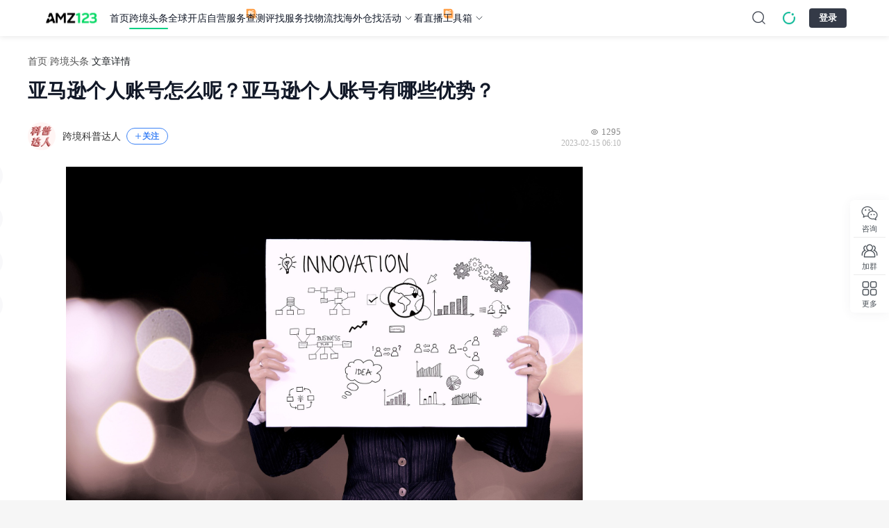

--- FILE ---
content_type: text/html;charset=utf-8
request_url: https://www.amz123.com/t/AVX5rwSh
body_size: 80567
content:
<!DOCTYPE html>
<html lang="zh-CN">
<head><meta charset="utf-8">
<title>亚马逊个人账号怎么呢？亚马逊个人账号有哪些优势？-AMZ123跨境导航</title>
<meta name="public-utils" content="2.5.8">
<meta name="default-layout" content="2.2.89">
<link rel="icon" size="32x32" type="image/x-icon" href="https://img.amz123.com/domain/static/images/favicon.ico">
<link rel="canonical" href="https://www.amz123.com/t/AVX5rwSh">
<meta property="og:image" name="share-icon" content="https://img.amz123.com/image_cloud/202308/1693209129569_图标amz.png">
<meta name="viewport" content="width=device-width, initial-scale=1.0, minimum-scale=1.0, maximum-scale=1.0, user-scalable=no">
<link rel="stylesheet" type="text/css" href="https://img.amz123.com/upload/index/amz123_index.css?t=1766659848">
<script src="https://img.amz123.com/upload/index/amz123_data_burial.js" defer=""></script>
<meta name="description" content="亚马逊个人账号是亚马逊提供给消费者的一种账号类型，它可以让用户在亚马逊网站购物，享受全面的服务。">
<meta property="og:title" content="亚马逊个人账号怎么呢？亚马逊个人账号有哪些优势？-AMZ123跨境导航">
<meta property="og:description" content="亚马逊个人账号是亚马逊提供给消费者的一种账号类型，它可以让用户在亚马逊网站购物，享受全面的服务。">
<meta name="keywords" content="亚马逊个人账号怎么呢？亚马逊个人账号有哪些优势？,跨境头条">
<script type="application/ld+json">{"@context":"https://schema.org","@type":"Article","datePublished":"2023-02-15T14:10:00+08:00","dateModified":"2026-01-21T18:18:16+08:00","author":[{"@type":"Person","name":"跨境科普达人"}],"headline":"亚马逊个人账号怎么呢？亚马逊个人账号有哪些优势？"}</script><link rel="modulepreload" as="script" crossorigin href="https://static-ugc.amz123.com/ugc_assets/entry.c6b99bb1.js"><link rel="preload" as="style" href="https://static-ugc.amz123.com/ugc_assets/entry.507b0984.css"><link rel="preload" as="style" href="https://static-ugc.amz123.com/ugc_assets/swiper-vue.a337f45f.css"><link rel="modulepreload" as="script" crossorigin href="https://static-ugc.amz123.com/ugc_assets/ClearLayout.3f063daa.js"><link rel="preload" as="style" href="https://static-ugc.amz123.com/ugc_assets/global.6f5d308a.css"><link rel="modulepreload" as="script" crossorigin href="https://static-ugc.amz123.com/ugc_assets/_id_.2f67eaf4.js"><link rel="preload" as="style" href="https://static-ugc.amz123.com/ugc_assets/_id_.76176f6c.css"><link rel="modulepreload" as="script" crossorigin href="https://static-ugc.amz123.com/ugc_assets/WideSurprise.d8f9ae8d.js"><link rel="preload" as="style" href="https://static-ugc.amz123.com/ugc_assets/WideSurprise.b67c1c5a.css"><link rel="modulepreload" as="script" crossorigin href="https://static-ugc.amz123.com/ugc_assets/Icon.ccfcf5bc.js"><link rel="preload" as="style" href="https://static-ugc.amz123.com/ugc_assets/Icon.1086b57f.css"><link rel="modulepreload" as="script" crossorigin href="https://static-ugc.amz123.com/ugc_assets/config.60dae1df.js"><link rel="modulepreload" as="script" crossorigin href="https://static-ugc.amz123.com/ugc_assets/CustomCarousel.vue.2c186b76.js"><link rel="preload" as="style" href="https://static-ugc.amz123.com/ugc_assets/CustomCarousel.b5b4c29d.css"><link rel="modulepreload" as="script" crossorigin href="https://static-ugc.amz123.com/ugc_assets/carousel.es.b126a003.js"><link rel="modulepreload" as="script" crossorigin href="https://static-ugc.amz123.com/ugc_assets/commonStore.876213e0.js"><link rel="modulepreload" as="script" crossorigin href="https://static-ugc.amz123.com/ugc_assets/author.8a648aed.js"><link rel="modulepreload" as="script" crossorigin href="https://static-ugc.amz123.com/ugc_assets/surprises.03a548bd.js"><link rel="modulepreload" as="script" crossorigin href="https://static-ugc.amz123.com/ugc_assets/index.c8c7e1e0.js"><link rel="preload" as="style" href="https://static-ugc.amz123.com/ugc_assets/index.6ef9605c.css"><link rel="modulepreload" as="script" crossorigin href="https://static-ugc.amz123.com/ugc_assets/client-only.5199614e.js"><link rel="modulepreload" as="script" crossorigin href="https://static-ugc.amz123.com/ugc_assets/nuxt-link.dd455540.js"><link rel="modulepreload" as="script" crossorigin href="https://static-ugc.amz123.com/ugc_assets/GraySpan.546af15f.js"><link rel="modulepreload" as="script" crossorigin href="https://static-ugc.amz123.com/ugc_assets/CollectHover.vue.20902b04.js"><link rel="preload" as="style" href="https://static-ugc.amz123.com/ugc_assets/CollectHover.1635628f.css"><link rel="modulepreload" as="script" crossorigin href="https://static-ugc.amz123.com/ugc_assets/CustomImage.eb84af73.js"><link rel="preload" as="style" href="https://static-ugc.amz123.com/ugc_assets/CustomImage.1307b6d4.css"><link rel="modulepreload" as="script" crossorigin href="https://static-ugc.amz123.com/ugc_assets/Empty.e52d7361.js"><link rel="modulepreload" as="script" crossorigin href="https://static-ugc.amz123.com/ugc_assets/use-locale.c3ec8dd7.js"><link rel="modulepreload" as="script" crossorigin href="https://static-ugc.amz123.com/ugc_assets/AuthorAvatar.7d2f4687.js"><link rel="preload" as="style" href="https://static-ugc.amz123.com/ugc_assets/AuthorAvatar.a6c40a19.css"><link rel="modulepreload" as="script" crossorigin href="https://static-ugc.amz123.com/ugc_assets/BlankA.vue.ff3053e3.js"><link rel="modulepreload" as="script" crossorigin href="https://static-ugc.amz123.com/ugc_assets/SvgRight.9b48eb53.js"><link rel="preload" as="style" href="https://static-ugc.amz123.com/ugc_assets/SvgRight.6c20cb01.css"><link rel="modulepreload" as="script" crossorigin href="https://static-ugc.amz123.com/ugc_assets/Share.22f9cd4e.js"><link rel="preload" as="style" href="https://static-ugc.amz123.com/ugc_assets/Share.51cada82.css"><link rel="modulepreload" as="script" crossorigin href="https://static-ugc.amz123.com/ugc_assets/dateUtils.2e863c8f.js"><link rel="modulepreload" as="script" crossorigin href="https://static-ugc.amz123.com/ugc_assets/dayjs.min.6561b43e.js"><link rel="modulepreload" as="script" crossorigin href="https://static-ugc.amz123.com/ugc_assets/qrcode.8d5130a3.js"><link rel="modulepreload" as="script" crossorigin href="https://static-ugc.amz123.com/ugc_assets/content.93ac8b97.js"><link rel="modulepreload" as="script" crossorigin href="https://static-ugc.amz123.com/ugc_assets/article.c2c6609e.js"><link rel="modulepreload" as="script" crossorigin href="https://static-ugc.amz123.com/ugc_assets/articlesStore.674c3290.js"><link rel="modulepreload" as="script" crossorigin href="https://static-ugc.amz123.com/ugc_assets/zb.e7e407f3.js"><link rel="modulepreload" as="script" crossorigin href="https://static-ugc.amz123.com/ugc_assets/cloneDeep.cda2b8db.js"><link rel="modulepreload" as="script" crossorigin href="https://static-ugc.amz123.com/ugc_assets/_getAllKeys.6f7ae975.js"><link rel="modulepreload" as="script" crossorigin href="https://static-ugc.amz123.com/ugc_assets/CustomPopover.a5aab75c.js"><link rel="preload" as="style" href="https://static-ugc.amz123.com/ugc_assets/CustomPopover.bad09dca.css"><link rel="modulepreload" as="script" crossorigin href="https://static-ugc.amz123.com/ugc_assets/NewCustomPopover.c37749d1.js"><link rel="preload" as="style" href="https://static-ugc.amz123.com/ugc_assets/NewCustomPopover.2fb1b839.css"><link rel="modulepreload" as="script" crossorigin href="https://static-ugc.amz123.com/ugc_assets/WechatHover.vue.faf800e8.js"><link rel="modulepreload" as="script" crossorigin href="https://static-ugc.amz123.com/ugc_assets/Linkhover.vue.c1f9c14b.js"><link rel="modulepreload" as="script" crossorigin href="https://static-ugc.amz123.com/ugc_assets/RightSvg.6a141d59.js"><link rel="modulepreload" as="script" crossorigin href="https://static-ugc.amz123.com/ugc_assets/blue.ed4eca51.js"><link rel="preload" as="style" href="https://static-ugc.amz123.com/ugc_assets/blue.ce50a584.css"><link rel="modulepreload" as="script" crossorigin href="https://static-ugc.amz123.com/ugc_assets/author.6343ba13.js"><link rel="modulepreload" as="script" crossorigin href="https://static-ugc.amz123.com/ugc_assets/index.db094486.js"><link rel="preload" as="style" href="https://static-ugc.amz123.com/ugc_assets/index.23cd5533.css"><link rel="modulepreload" as="script" crossorigin href="https://static-ugc.amz123.com/ugc_assets/index.c1526a11.js"><link rel="preload" as="style" href="https://static-ugc.amz123.com/ugc_assets/index.58f38142.css"><link rel="modulepreload" as="script" crossorigin href="https://static-ugc.amz123.com/ugc_assets/index.6582d6df.js"><link rel="preload" as="style" href="https://static-ugc.amz123.com/ugc_assets/index.04d1ad06.css"><link rel="modulepreload" as="script" crossorigin href="https://static-ugc.amz123.com/ugc_assets/index.b4364296.js"><link rel="modulepreload" as="script" crossorigin href="https://static-ugc.amz123.com/ugc_assets/index.5cdba7ff.js"><link rel="preload" as="style" href="https://static-ugc.amz123.com/ugc_assets/index.ffeff94b.css"><link rel="modulepreload" as="script" crossorigin href="https://static-ugc.amz123.com/ugc_assets/throttle.03bb20f3.js"><link rel="modulepreload" as="script" crossorigin href="https://static-ugc.amz123.com/ugc_assets/debounce.74061bfb.js"><link rel="modulepreload" as="script" crossorigin href="https://static-ugc.amz123.com/ugc_assets/layout.9ce32c4e.js"><link rel="preload" as="style" href="https://static-ugc.amz123.com/ugc_assets/layout.dc6ecc53.css"><link rel="modulepreload" as="script" crossorigin href="https://static-ugc.amz123.com/ugc_assets/index.4eedc84f.js"><link rel="modulepreload" as="script" crossorigin href="https://static-ugc.amz123.com/ugc_assets/useLdJson.5afc45c2.js"><link rel="modulepreload" as="script" crossorigin href="https://static-ugc.amz123.com/ugc_assets/surprise.5da3cdf0.js"><link rel="modulepreload" as="script" crossorigin href="https://static-ugc.amz123.com/ugc_assets/useModal.6dde3b42.js"><link rel="preload" as="style" href="https://static-ugc.amz123.com/ugc_assets/useModal.c1ff4d0d.css"><link rel="modulepreload" as="script" crossorigin href="https://static-ugc.amz123.com/ugc_assets/SurpriseReport.e0ee035d.js"><link rel="preload" as="style" href="https://static-ugc.amz123.com/ugc_assets/SurpriseReport.cad64264.css"><link rel="modulepreload" as="script" crossorigin href="https://static-ugc.amz123.com/ugc_assets/initWxImg.1960ed5c.js"><link rel="preload" as="style" href="https://static-ugc.amz123.com/ugc_assets/initWxImg.92c4b519.css"><link rel="modulepreload" as="script" crossorigin href="https://static-ugc.amz123.com/ugc_assets/LoadMore.8d4399b3.js"><link rel="preload" as="style" href="https://static-ugc.amz123.com/ugc_assets/LoadMore.fa6312e9.css"><link rel="prefetch" as="style" href="https://static-ugc.amz123.com/ugc_assets/detail.c2485256.css"><link rel="prefetch" as="style" href="https://static-ugc.amz123.com/ugc_assets/index.5051f2a8.css"><link rel="prefetch" as="script" crossorigin href="https://static-ugc.amz123.com/ugc_assets/detail.7f09a56c.js"><link rel="prefetch" as="script" crossorigin href="https://static-ugc.amz123.com/ugc_assets/index.c2c79e0b.js"><link rel="prefetch" as="script" crossorigin href="https://static-ugc.amz123.com/ugc_assets/ask-navigate.b1b3a887.js"><link rel="prefetch" as="script" crossorigin href="https://static-ugc.amz123.com/ugc_assets/content-create.598df8ac.js"><link rel="prefetch" as="script" crossorigin href="https://static-ugc.amz123.com/ugc_assets/detail.c0bc8213.js"><link rel="prefetch" as="script" crossorigin href="https://static-ugc.amz123.com/ugc_assets/get-activity-token.b071b01f.js"><link rel="prefetch" as="script" crossorigin href="https://static-ugc.amz123.com/ugc_assets/newActivity.76ff88d0.js"><link rel="prefetch" as="script" crossorigin href="https://static-ugc.amz123.com/ugc_assets/tag-navigate.b512f846.js"><link rel="prefetch" as="script" crossorigin href="https://static-ugc.amz123.com/ugc_assets/tags-navigate.4d68c5f9.js"><link rel="prefetch" as="script" crossorigin href="https://static-ugc.amz123.com/ugc_assets/ugc-t.ae843c58.js"><link rel="prefetch" as="style" href="https://static-ugc.amz123.com/ugc_assets/NoHeader.5a1fcf6a.css"><link rel="prefetch" as="script" crossorigin href="https://static-ugc.amz123.com/ugc_assets/NoHeader.a94f22f0.js"><link rel="prefetch" as="style" href="https://static-ugc.amz123.com/ugc_assets/default.bfc822f5.css"><link rel="prefetch" as="script" crossorigin href="https://static-ugc.amz123.com/ugc_assets/default.ca09aacf.js"><link rel="prefetch" as="image" type="image/svg+xml" href="https://static-ugc.amz123.com/ugc_assets/eye.a9a01da8.svg"><link rel="prefetch" as="image" type="image/svg+xml" href="https://static-ugc.amz123.com/ugc_assets/NoticeIcon.88340cd2.svg"><link rel="prefetch" as="image" type="image/png" href="https://static-ugc.amz123.com/ugc_assets/new-zb-banner.744685ce.png"><link rel="prefetch" as="image" type="image/svg+xml" href="https://static-ugc.amz123.com/ugc_assets/loading-default.d3e010c7.svg"><link rel="prefetch" as="image" type="image/svg+xml" href="https://static-ugc.amz123.com/ugc_assets/RightSvg.650739e3.svg"><link rel="prefetch" as="image" type="image/svg+xml" href="https://static-ugc.amz123.com/ugc_assets/fire.171c3ea8.svg"><link rel="prefetch" as="image" type="image/svg+xml" href="https://static-ugc.amz123.com/ugc_assets/Svg.decc30c9.svg"><link rel="prefetch" as="image" type="image/svg+xml" href="https://static-ugc.amz123.com/ugc_assets/time-plain.d1c13b89.svg"><link rel="prefetch" as="image" type="image/svg+xml" href="https://static-ugc.amz123.com/ugc_assets/rate.f1007f86.svg"><link rel="prefetch" as="image" type="image/svg+xml" href="https://static-ugc.amz123.com/ugc_assets/link.dd8f8466.svg"><link rel="prefetch" as="image" type="image/png" href="https://static-ugc.amz123.com/ugc_assets/mini-qrcode.9b36e41e.png"><link rel="prefetch" as="image" type="image/svg+xml" href="https://static-ugc.amz123.com/ugc_assets/close.11fa3a52.svg"><link rel="prefetch" as="image" type="image/svg+xml" href="https://static-ugc.amz123.com/ugc_assets/Svg.561fddc3.svg"><link rel="prefetch" as="image" type="image/png" href="https://static-ugc.amz123.com/ugc_assets/mini-bg.90877937.png"><link rel="prefetch" as="image" type="image/png" href="https://static-ugc.amz123.com/ugc_assets/bg.cd98a67f.png"><link rel="prefetch" as="image" type="image/png" href="https://static-ugc.amz123.com/ugc_assets/hostImg.bb5db2e7.png"><link rel="prefetch" as="image" type="image/svg+xml" href="https://static-ugc.amz123.com/ugc_assets/delete.1361eba2.svg"><link rel="stylesheet" href="https://static-ugc.amz123.com/ugc_assets/entry.507b0984.css"><link rel="stylesheet" href="https://static-ugc.amz123.com/ugc_assets/swiper-vue.a337f45f.css"><link rel="stylesheet" href="https://static-ugc.amz123.com/ugc_assets/global.6f5d308a.css"><link rel="stylesheet" href="https://static-ugc.amz123.com/ugc_assets/_id_.76176f6c.css"><link rel="stylesheet" href="https://static-ugc.amz123.com/ugc_assets/WideSurprise.b67c1c5a.css"><link rel="stylesheet" href="https://static-ugc.amz123.com/ugc_assets/Icon.1086b57f.css"><link rel="stylesheet" href="https://static-ugc.amz123.com/ugc_assets/CustomCarousel.b5b4c29d.css"><link rel="stylesheet" href="https://static-ugc.amz123.com/ugc_assets/index.6ef9605c.css"><link rel="stylesheet" href="https://static-ugc.amz123.com/ugc_assets/CollectHover.1635628f.css"><link rel="stylesheet" href="https://static-ugc.amz123.com/ugc_assets/CustomImage.1307b6d4.css"><link rel="stylesheet" href="https://static-ugc.amz123.com/ugc_assets/AuthorAvatar.a6c40a19.css"><link rel="stylesheet" href="https://static-ugc.amz123.com/ugc_assets/SvgRight.6c20cb01.css"><link rel="stylesheet" href="https://static-ugc.amz123.com/ugc_assets/Share.51cada82.css"><link rel="stylesheet" href="https://static-ugc.amz123.com/ugc_assets/CustomPopover.bad09dca.css"><link rel="stylesheet" href="https://static-ugc.amz123.com/ugc_assets/NewCustomPopover.2fb1b839.css"><link rel="stylesheet" href="https://static-ugc.amz123.com/ugc_assets/blue.ce50a584.css"><link rel="stylesheet" href="https://static-ugc.amz123.com/ugc_assets/index.23cd5533.css"><link rel="stylesheet" href="https://static-ugc.amz123.com/ugc_assets/index.58f38142.css"><link rel="stylesheet" href="https://static-ugc.amz123.com/ugc_assets/index.04d1ad06.css"><link rel="stylesheet" href="https://static-ugc.amz123.com/ugc_assets/index.ffeff94b.css"><link rel="stylesheet" href="https://static-ugc.amz123.com/ugc_assets/layout.dc6ecc53.css"><link rel="stylesheet" href="https://static-ugc.amz123.com/ugc_assets/useModal.c1ff4d0d.css"><link rel="stylesheet" href="https://static-ugc.amz123.com/ugc_assets/SurpriseReport.cad64264.css"><link rel="stylesheet" href="https://static-ugc.amz123.com/ugc_assets/initWxImg.92c4b519.css"><link rel="stylesheet" href="https://static-ugc.amz123.com/ugc_assets/LoadMore.fa6312e9.css"></head>
<body ><div id="__nuxt"><!--[--><!--[--><!--]--><!--[--><div id="amz123-default-layout" data-v-f2a0dab7><div id="amz-header" data-v-f2a0dab7><header class="amz123-header" data-v-f2a0dab7><div class="amz123-logo"><a href="https://www.amz123.com/"><img src="https://img.amz123.com/upload/index/amz123_top_logo.svg" alt="AMZ123跨境卖家导航"></a><div class="arrow-logos"><svg xmlns="http://www.w3.org/2000/svg" width="32" height="64" viewBox="0 0 512 512"><path d="M256.5 64.5l-192 192h112v392h160v-392h112z" fill="currentColor"></path></svg></div><div class="amz-logo-tip"><span class="amz-tip-text">拖动LOGO到书签栏，立即收藏AMZ123</span></div></div><div class="amz123-logo-small"><section><a href="https://www.amz123.com/"><img src="https://img.amz123.com/upload/index/amz123_top_logo.svg" alt="AMZ123跨境卖家导航"></a></section><svg xmlns="http://www.w3.org/2000/svg" width="32" height="64" viewBox="0 0 512 512"><path d="M256.5 64.5l-192 192h112v392h160v-392h112z" fill="currentColor"></path></svg><div class="amz-logo-tip-small"><span class="amz-tip-text">拖动LOGO到书签栏，立即收藏AMZ123</span></div></div><ul class="amz-header-nav-list" data-sdk-position="顶部菜单"><!--[--><li class="amz-nav-title" data-match-path="/" data-is-precise="1"><section><a class="amz-nav-title-link" href="https://www.amz123.com" data-sdk-index="0" data-sdk-report="1" target="_blank">首页</a><!----><!----></section><!----></li><li class="amz-nav-title" data-match-path="^/(?:t|b|report|zb|kx|yidian)(?:/[^/]*|-[^/]*|$)" data-is-precise="0"><section><a class="amz-nav-title-link" href="https://www.amz123.com/t" data-sdk-index="1" data-sdk-report="1" target="_blank">跨境头条</a><!----><!----></section><ul class="amz-dropdown-menu-style1 amz-dropdown-menu-panel"><!--[--><a data-sdk-report="1" data-sdk-index="0" href="https://www.amz123.com/b" target="_blank">跨境百科</a><a data-sdk-report="1" data-sdk-index="1" href="https://www.amz123.com/report" target="_blank">跨境报告</a><a data-sdk-report="1" data-sdk-index="2" href="https://www.amz123.com/zb" target="_blank">跨境早报</a><a data-sdk-report="1" data-sdk-index="3" href="https://www.amz123.com/kx" target="_blank">跨境快讯</a><a data-sdk-report="1" data-sdk-index="4" href="https://www.amz123.com/yidian" target="_blank">每日一店</a><!--]--></ul></li><li class="amz-nav-title" data-match-path="^/kd(?:/[^/]*|-[^/]*|$)" data-is-precise="0"><section><a class="amz-nav-title-link" href="https://www.amz123.com/kd" data-sdk-index="2" data-sdk-report="1" target="_blank">全球开店</a><!----><!----></section><ul class="amz-dropdown-menu-style2 amz-dropdown-menu-panel" data-sdk-position="全球开店"><!----><!--[--><!--[--><a class="module-style2-title" data-sdk-position="全球开店-热门平台" data-sdk-report="1" data-sdk-index="0" href="https://www.amz123.com/kd" target="_blank">热门平台</a><!----><li><div class="module-style2-container-main"><!--[--><a class="module-style2-category-container" data-sdk-report="1" data-sdk-index="0" href="https://www.amz123.com/amazon?from=kd" target="_blank"><img class="module-style2-logo" src="https://img.amz123.com/upload/index_icon/20210824/empty.png" data-load-img="https://img.amz123.com/upload/image_cloud/202403/1711417194425507_1682645116800_%E4%BA%9A%E9%A9%AC%E9%80%8A%282%29.jpeg" alt="亚马逊"><section>亚马逊</section></a><a class="module-style2-category-container" data-sdk-report="1" data-sdk-index="1" href="https://seller.tiktokglobalshop.com/account/register?channel=us_partner_TT123" target="_blank"><img class="module-style2-logo" src="https://img.amz123.com/upload/index_icon/20210824/empty.png" data-load-img="https://img.amz123.com/image_cloud/202304/1681278556452_tiktoklogo.png" alt="TikTok Shop"><section>TikTok Shop</section></a><a class="module-style2-category-container" data-sdk-report="1" data-sdk-index="2" href="https://www.amz123.com/form/ajka4Z?from=ad" target="_blank"><img class="module-style2-logo" src="https://img.amz123.com/upload/index_icon/20210824/empty.png" data-load-img="https://img.amz123.com/image_cloud/202304/1681983656548_emag.png" alt="eMAG"><section>eMAG</section></a><a class="module-style2-category-container" data-sdk-report="1" data-sdk-index="3" href="https://www.amz123.com/allegro/guide?from=kd" target="_blank"><img class="module-style2-logo" src="https://img.amz123.com/upload/index_icon/20210824/empty.png" data-load-img="https://img.amz123.com/upload/image_cloud/202403/1710146077321453_Allegrologo200x200.png" alt="Allegro"><section>Allegro</section></a><a class="module-style2-category-container" data-sdk-report="1" data-sdk-index="4" href="https://www.amz123.com/aliexpress?from=kd" target="_blank"><img class="module-style2-logo" src="https://img.amz123.com/upload/index_icon/20210824/empty.png" data-load-img="https://img.amz123.com/image_cloud/202304/1681376708703_c7c352423ca7627d0c9cf4685c19f58.png" alt="速卖通"><section>速卖通</section></a><a class="module-style2-category-container" data-sdk-report="1" data-sdk-index="5" href="https://sellercenter.lazada.com.my/apps/register/registration?lazMall=0&amp;basedCountry=CN&amp;utm_source=CNCBPRAMZ2411" target="_blank"><img class="module-style2-logo" src="https://img.amz123.com/upload/index_icon/20210824/empty.png" data-load-img="https://img.amz123.com/upload/image_cloud/202411/1732257952655170_Logo.jpg" alt="Lazada"><section>Lazada</section></a><!--]--></div></li><!--]--><!--]--><div class="module-style2-code"><div class="open-code-left"><img src="https://img.amz123.com/upload/index_icon/20210824/empty.png" data-load-img="https://img.amz123.com/static/images/index/new_group.png" alt="二维码背景图"><div class="left-one-title">立即扫一扫</div><div class="left-two-title">联系开店顾问</div></div><div class="open-code-right"><img src="https://img.amz123.com/upload/image_cloud/202407/1721726524578093_%E5%AE%A2%E6%9C%8D%E6%B4%BB%E7%A0%81.png" alt="客服二维码"></div></div><div class="module-style2-contain-button" style="justify-content: center"><!--[--><a class="module-style2-button-item" target="_blank" href="https://www.amz123.com/kd">查看更多</a><!--]--></div></ul></li><li class="amz-nav-title" data-match-path="^/(?:p|shop)(?:/[^/]*|-[^/]*|$)" data-is-precise="0"><section><a class="amz-nav-title-link" href="https://www.amz123.com/shop" data-sdk-index="3" data-sdk-report="1" target="_blank">自营服务</a><div class="amz123-new-icon"><img src="https://img.amz123.com/upload/image_cloud/202403/1711336417388007_%E6%96%B0%E6%A0%87%E8%AF%86.svg"></div><!----></section><ul class="amz-dropdown-menu-style1 amz-dropdown-menu-panel"><!--[--><a data-sdk-report="1" data-sdk-index="0" href="https://www.amz123.com/p/4sMMhGRO" target="_blank">TikTok广告开户</a><a data-sdk-report="1" data-sdk-index="1" href="https://www.amz123.com/p/HojDQ3by" target="_blank">Facebook广告开户</a><a data-sdk-report="1" data-sdk-index="2" href="https://www.amz123.com/p/el6Y1aAY" target="_blank">Google广告开户</a><a data-sdk-report="1" data-sdk-index="3" href="https://www.amz123.com/p/WEGcoDmK" target="_blank">Twitter广告开户</a><a data-sdk-report="1" data-sdk-index="4" href="https://www.amz123.com/p/fTkaBxLu" target="_blank">亚马逊卖家成长服务</a><!--]--></ul></li><li class="amz-nav-title" data-match-path="^/(?:cp|pz|gm)(?:/[^/]*|-[^/]*|$)" data-is-precise="0"><section><a class="amz-nav-title-link" href="https://www.amz123.com/cp" data-sdk-index="4" data-sdk-report="1" target="_blank">查测评</a><!----><!----></section><ul class="amz-dropdown-menu-style1 amz-dropdown-menu-panel"><!--[--><a data-sdk-report="1" data-sdk-index="0" href="https://www.amz123.com/pz" target="_blank">骗子曝光</a><a data-sdk-report="1" data-sdk-index="1" href="https://www.amz123.com/gm" target="_blank">跟卖曝光</a><!--]--></ul></li><li class="amz-nav-title" data-match-path="^/f(?:/[^/]*|-[^/]*|$)" data-is-precise="0"><section><a class="amz-nav-title-link" href="https://www.amz123.com/fuwu" data-sdk-index="5" data-sdk-report="1" target="_blank">找服务</a><!----><!----></section><!----></li><li class="amz-nav-title" data-match-path="^/wuliu(?:/[^/]*|-[^/]*|$)" data-is-precise="0"><section><a class="amz-nav-title-link" href="https://www.amz123.com/wuliu" data-sdk-index="6" data-sdk-report="1" target="_blank">找物流</a><!----><!----></section><!----></li><li class="amz-nav-title" data-match-path="^/haiwaicang(?:/[^/]*|-[^/]*|$)" data-is-precise="0"><section><a class="amz-nav-title-link" href="https://www.amz123.com/haiwaicang" data-sdk-index="7" data-sdk-report="1" target="_blank">找海外仓</a><!----><!----></section><!----></li><li class="amz-nav-title arrow-control" data-match-path="^/hd(?:/[^/]*|-[^/]*|$)" data-is-precise="0"><section><a class="amz-nav-title-link" href="https://www.amz123.com/hd" data-sdk-index="8" data-sdk-report="1" target="_blank">找活动</a><!----><svg class="amz-tool-icon-up" width="16" height="16" viewbox="0 0 16 16" fill="none" xmlns="http://www.w3.org/2000/svg"><path d="M12 6L8 10L4 6" stroke="#495057" stroke-linecap="round" stroke-linejoin="round"></path></svg></section><div class="amz-dropdown-menu-style3-wrapper amz-dropdown-menu-panel"><ul class="amz-dropdown-menu-style3" data-sdk-position="找活动"><div class="module-style3-container-more" style="grid-template-columns:repeat(4, minmax(0,1fr));"><!--[--><div class="module-style3-item" data-sdk-report="1" data-sdk-index="0"><a class="module-style3-item-cursor" href="https://www.amz123.com/hd/JuC79esn" target="_blank"><img class="module-style3-item-thumb" src="https://img.amz123.com/upload/index_icon/20210824/empty.png" data-load-img="https://img.amz123.com/upload/image_cloud/202512/1766547162832578_%E5%BE%AE%E4%BF%A1%E5%9B%BE%E7%89%87_20251223105033_18988_136.webp" alt="#3D打印机篇#品牌全球化破局私享会"><div class="module-style3-item-title">#3D打印机篇#品牌全球化破局私享会</div><div class="module-style3-content"><!--[--><div class="module-style3-item-detail"><div class="module-style3-item-text">2026-01-23</div><div class="module-style3-item-content">广东省深圳市</div></div><!--]--></div></a><div class="module-style3-button-groups"><a href="https://www.amz123.com/hd/JuC79esn" target="_blank" class="module-style3-primary-button">立即报名</a><a href="https://www.amz123.com/hd/JuC79esn" target="_blank" class="module-style3-plain-button"> 了解更多 <img src="https://img.amz123.com/upload/index_icon/20210824/empty.png" data-load-img="https://img.amz123.com/static/images/ArrowRight.svg" alt="了解更多"></a></div></div><div class="module-style3-item" data-sdk-report="1" data-sdk-index="1"><a class="module-style3-item-cursor" href="https://www.amz123.com/hd/kKuIS6ZQ" target="_blank"><img class="module-style3-item-thumb" src="https://img.amz123.com/upload/index_icon/20210824/empty.png" data-load-img="https://img.amz123.com/upload/image_cloud/202601/1768987299614994_%E5%BE%AE%E4%BF%A1%E5%9B%BE%E7%89%87_20260121171239_208_8303.webp" alt="noon 2026官方卖家峰会 中国首站"><div class="module-style3-item-title">noon 2026官方卖家峰会 中国首站</div><div class="module-style3-content"><!--[--><div class="module-style3-item-detail"><div class="module-style3-item-text">2026-01-28</div><div class="module-style3-item-content">广东省广州市</div></div><!--]--></div></a><div class="module-style3-button-groups"><a href="https://www.amz123.com/hd/kKuIS6ZQ" target="_blank" class="module-style3-primary-button">立即报名</a><a href="https://www.amz123.com/hd/kKuIS6ZQ" target="_blank" class="module-style3-plain-button"> 了解更多 <img src="https://img.amz123.com/upload/index_icon/20210824/empty.png" data-load-img="https://img.amz123.com/static/images/ArrowRight.svg" alt="了解更多"></a></div></div><div class="module-style3-item" data-sdk-report="1" data-sdk-index="2"><a class="module-style3-item-cursor" href="https://www.amz123.com/hd/jqSmiJ5B" target="_blank"><img class="module-style3-item-thumb" src="https://img.amz123.com/upload/index_icon/20210824/empty.png" data-load-img="https://img.amz123.com/upload/image_cloud/202601/1768555135935457_%E4%B8%BBk130.webp" alt="跨境下一站 掘金新蓝海—Coupang平台稀缺自发货资源放送，仅招募符合条件跨境卖家"><div class="module-style3-item-title">跨境下一站 掘金新蓝海—Coupang平台稀缺自发货资源放送，仅招募符合条件跨境卖家</div><div class="module-style3-content"><!--[--><div class="module-style3-item-detail"><div class="module-style3-item-text">2026-01-30</div><div class="module-style3-item-content">广东省深圳市</div></div><!--]--></div></a><div class="module-style3-button-groups"><a href="https://www.amz123.com/hd/jqSmiJ5B" target="_blank" class="module-style3-primary-button">立即报名</a><a href="https://www.amz123.com/hd/jqSmiJ5B" target="_blank" class="module-style3-plain-button"> 了解更多 <img src="https://img.amz123.com/upload/index_icon/20210824/empty.png" data-load-img="https://img.amz123.com/static/images/ArrowRight.svg" alt="了解更多"></a></div></div><div class="module-style3-item" data-sdk-report="1" data-sdk-index="3"><a class="module-style3-item-cursor" href="https://www.amz123.com/hd/TBgckQPS" target="_blank"><img class="module-style3-item-thumb" src="https://img.amz123.com/upload/index_icon/20210824/empty.png" data-load-img="https://img.amz123.com/upload/image_cloud/202601/1768807422308041_8a1edb5d108e5ecc89f42eec4eef5002.webp" alt="开年首场千人大会！「AI启幕 2026」TikTok Shop 内容驱动增长峰会 "><div class="module-style3-item-title">开年首场千人大会！「AI启幕 2026」TikTok Shop 内容驱动增长峰会 </div><div class="module-style3-content"><!--[--><div class="module-style3-item-detail"><div class="module-style3-item-text">2026-03-06</div><div class="module-style3-item-content">浙江省杭州市</div></div><!--]--></div></a><div class="module-style3-button-groups"><a href="https://www.amz123.com/hd/TBgckQPS" target="_blank" class="module-style3-primary-button">立即报名</a><a href="https://www.amz123.com/hd/TBgckQPS" target="_blank" class="module-style3-plain-button"> 了解更多 <img src="https://img.amz123.com/upload/index_icon/20210824/empty.png" data-load-img="https://img.amz123.com/static/images/ArrowRight.svg" alt="了解更多"></a></div></div><!--]--></div></ul></div></li><li class="amz-nav-title" data-match-path="^/zhibo(?:/[^/]*|-[^/]*|$)" data-is-precise="0"><section><a class="amz-nav-title-link" href="https://www.amz123.com/zhibo" data-sdk-index="9" data-sdk-report="1" target="_blank">看直播</a><div class="amz123-new-icon"><img src="https://img.amz123.com/upload/image_cloud/202403/1711336417388007_%E6%96%B0%E6%A0%87%E8%AF%86.svg"></div><!----></section><!----></li><li class="amz-nav-title arrow-control" data-match-path="^/(?:tools|minitools|calendar|zhmap|yb|dingjiabiao|anzhuo|moni|moni)(?:/[^/]*|-[^/]*|$)" data-is-precise="0"><section><a class="amz-nav-title-link" href="https://www.amz123.com/minitools" data-sdk-index="10" data-sdk-report="1" target="_blank">工具箱</a><!----><svg class="amz-tool-icon-up" width="16" height="16" viewbox="0 0 16 16" fill="none" xmlns="http://www.w3.org/2000/svg"><path d="M12 6L8 10L4 6" stroke="#495057" stroke-linecap="round" stroke-linejoin="round"></path></svg></section><ul class="amz-dropdown-menu-style5 amz-dropdown-menu-panel" data-sdk-position="工具箱"><!--[--><li class="module-style5-group" data-sdk-position="工具箱-热门工具"><span>热门工具</span><!--[--><span><a data-sdk-report="1" data-sdk-index="0" href="https://www.amz123.com/tools-bianjiqi" target="_blank"><img class="module-style5-logo" src="https://img.amz123.com/upload/index_icon/20210824/empty.png" alt="可视化编辑器" data-load-img="https://img.amz123.com/static/tools/icons/tools-bianjiqi.png"><section>可视化编辑器</section></a></span><span><a data-sdk-report="1" data-sdk-index="1" href="https://www.amz123.com/tools-danwei" target="_blank"><img class="module-style5-logo" src="https://img.amz123.com/upload/index_icon/20210824/empty.png" alt="单位换算工具" data-load-img="https://img.amz123.com/static/tools/icons/tools-danwei.png"><section>单位换算工具</section></a></span><span><a data-sdk-report="1" data-sdk-index="2" href="https://www.amz123.com/tools-toggle" target="_blank"><img class="module-style5-logo" src="https://img.amz123.com/upload/index_icon/20210824/empty.png" alt="大小写转换" data-load-img="https://img.amz123.com/static/tools/icons/tools-toggle.png"><section>大小写转换</section></a></span><span><a data-sdk-report="1" data-sdk-index="3" href="https://www.amz123.com/tools-hlhs" target="_blank"><img class="module-style5-logo" src="https://img.amz123.com/upload/index_icon/20210824/empty.png" alt="汇率换算工具" data-load-img="https://img.amz123.com/upload/image_cloud/202312/1703240096557212_%E8%B4%A7%E5%B8%81%E6%B1%87%E7%8E%87%E6%8D%A2%E7%AE%97%E5%99%A8.png"><section>汇率换算工具</section></a></span><span><a data-sdk-report="1" data-sdk-index="4" href="https://www.amz123.com/tools-emoji" target="_blank"><img class="module-style5-logo" src="https://img.amz123.com/upload/index_icon/20210824/empty.png" alt="Emoji表情大全" data-load-img="https://img.amz123.com/image_cloud/202305/1684748873012_emoji.png"><section>Emoji表情大全</section></a></span><!--]--></li><li class="module-style5-group" data-sdk-position="工具箱-最新工具"><span>最新工具</span><!--[--><span><a data-sdk-report="1" data-sdk-index="0" href="https://www.amz123.com/tools-shangbiao" target="_blank"><img class="module-style5-logo" src="https://img.amz123.com/upload/index_icon/20210824/empty.png" alt="美国商标分类" data-load-img="https://img.amz123.com/upload/image_cloud/202311/1700218730236824_1a9b6337-a77e-4030-9ff6-25b97c5a1089.png"><section>美国商标分类</section></a></span><span><a data-sdk-report="1" data-sdk-index="1" href="https://www.amz123.com/tools-calculator" target="_blank"><img class="module-style5-logo" src="https://img.amz123.com/upload/index_icon/20210824/empty.png" alt="在线计算器" data-load-img="https://img.amz123.com/upload/image_cloud/202312/1703670800566104_%E5%9C%A8%E7%BA%BF%E8%AE%A1%E7%AE%97%E5%99%A8.png"><section>在线计算器</section></a></span><span><a data-sdk-report="1" data-sdk-index="2" href="https://www.amz123.com/moni" target="_blank"><img class="module-style5-logo" src="https://img.amz123.com/upload/index_icon/20210824/empty.png" alt="亚马逊店铺注册模拟" data-load-img="https://img.amz123.com/upload/image_cloud/202501/1737388250195382_%E4%BA%9A%E9%A9%AC%E9%80%8A%E6%B3%A8%E5%86%8C%E5%B7%A5%E5%85%B7.png"><section>亚马逊店铺注册模拟</section></a></span><span><a data-sdk-report="1" data-sdk-index="3" href="https://www.amz123.com/deepseek" target="_blank"><img class="module-style5-logo" src="https://img.amz123.com/upload/index_icon/20210824/empty.png" alt="DeepSeek 工具" data-load-img="https://img.amz123.com/upload/image_cloud/202503/1741097692863249_deepseek_logo.svg"><section>DeepSeek 工具</section></a></span><span><a data-sdk-report="1" data-sdk-index="4" href="https://www.amz123.com/tools-roi" target="_blank"><img class="module-style5-logo" src="https://img.amz123.com/upload/index_icon/20210824/empty.png" alt="达人ROI 计算器" data-load-img="https://img.amz123.com/upload/image_cloud/202412/1733735823387257_%E8%AE%A1%E7%AE%97%E5%99%A8.png"><section>达人ROI 计算器</section></a></span><!--]--></li><li class="module-style5-group" data-sdk-position="工具箱-推荐工具"><span>推荐工具</span><!--[--><span><a data-sdk-report="1" data-sdk-index="0" href="https://www.amz123.com/tools-upc" target="_blank"><img class="module-style5-logo" src="https://img.amz123.com/upload/index_icon/20210824/empty.png" alt="UPC在线生成" data-load-img="https://img.amz123.com/static/tools/icons/tools-upc.png"><section>UPC在线生成</section></a></span><span><a data-sdk-report="1" data-sdk-index="1" href="https://www.amz123.com/tools-hscode" target="_blank"><img class="module-style5-logo" src="https://img.amz123.com/upload/index_icon/20210824/empty.png" alt="海关HS编码查询" data-load-img="https://img.amz123.com/static/tools/icons/tools-hscode.png"><section>海关HS编码查询</section></a></span><span><a data-sdk-report="1" data-sdk-index="2" href="https://www.amz123.com/tools-chengbenlirun" target="_blank"><img class="module-style5-logo" src="https://img.amz123.com/upload/index_icon/20210824/empty.png" alt="成本利润计算" data-load-img="https://img.amz123.com/static/tools/icons/tools-chengbenlirun.png"><section>成本利润计算</section></a></span><span><a data-sdk-report="1" data-sdk-index="3" href="https://www.amz123.com/tools-prompt" target="_blank"><img class="module-style5-logo" src="https://img.amz123.com/upload/index_icon/20210824/empty.png" alt="ChatGPT 指令大全" data-load-img="https://img.amz123.com/upload/image_cloud/202312/1703242480087939_ChatGPT%E6%8C%87%E4%BB%A4%E5%A4%A7%E5%85%A8.png"><section>ChatGPT 指令大全</section></a></span><span><a data-sdk-report="1" data-sdk-index="4" href="https://www.amz123.com/tools-qinquan" target="_blank"><img class="module-style5-logo" src="https://img.amz123.com/upload/index_icon/20210824/empty.png" alt="侵权检测工具" data-load-img="https://img.amz123.com/static/tools/icons/tools-qinquan.png"><section>侵权检测工具</section></a></span><!--]--></li><!--]--></ul></li><!--]--></ul><div class="amz-header-user-nav"><!--[--><section class="header-search-icon"><div class="header-search-icon_input"><input id="header_search_input" placeholder="亚马逊"></div><div class="header-search-icon_suggestion"><h5>热门搜索</h5><section><!--[--><a rel="" data-sdk-index="0" data-sdk-report="1" href="https://www.amz123.com/" title="amz123" target="_blank"><span>1</span><section>amz123</section></a><a rel="" data-sdk-index="1" data-sdk-report="1" href="https://www.amz123.com/amazon" title="亚马逊" target="_blank"><span>2</span><section>亚马逊</section></a><a rel="nofollow" data-sdk-index="2" data-sdk-report="1" href="https://c.duomai.com/track.php?site_id=465986&amp;aid=4025&amp;euid=&amp;t=https%3A%2F%2Fpjjx.1688.com&amp;dm_fid=16055" title="1688" target="_blank"><span>3</span><section>1688</section></a><a rel="nofollow" data-sdk-index="3" data-sdk-report="1" href="http://go.amazonsellerservices.com/ACCScnlandingpage21q3Aug?lsd=ACCS-MRL-EXT-AMZ123_03" title="亚马逊全球收款" target="_blank"><span>4</span><section>亚马逊全球收款</section></a><!--]--></section></div></section><section class="header-search-icon_empty"><svg xmlns="http://www.w3.org/2000/svg" width="24" height="24" viewbox="0 0 24 24" fill="none" class="icon-mark"><path d="M10.5 19C15.1944 19 19 15.1944 19 10.5C19 5.8056 15.1944 2 10.5 2C5.8056 2 2 5.8056 2 10.5C2 15.1944 5.8056 19 10.5 19Z" stroke="#111827" stroke-width="1.5" stroke-linejoin="round"></path><path d="M16.6104 16.6108L20.853 20.8535" stroke="#111827" stroke-width="1.5" stroke-linecap="round" stroke-linejoin="round"></path></svg></section><!--]--><a data-sdk-position="头部会员" data-sdk-report="1" data-sdk-index="1" href="https://t.zsxq.com/19BNct2ol" target="_blank" class="amz-header-vip amz-new-vip" style="--border-color:rgb(64, 172, 143);" rel="nofollow"><div class="amz-vip-hover"><img src="https://img.amz123.com/upload/image_cloud/202406/1717378365766245_8fcf70903f4e2c3199a15ee5da99aa06.png" alt="会员二维码" class="hover-img-vip"></div><img src="https://img.amz123.com/static/images/index/vip_logo.ico" class="amz-vip-img"><span>知识星球</span></a><div class="header-login-group"><a id="_login_in_btn_" class="header-user-icon" target="_blank"></a><div id="" class="header-login-btn" data-app-id="wx46da02edf61636f9"><span class="header-login-text">登录</span></div></div></div></header><div class="amz-mobile-header" data-v-f2a0dab7><div class="amz-mobile-header-icons"><svg xmlns="http://www.w3.org/2000/svg" width="22" height="22" viewbox="0 0 22 22" fill="none" class="amz-mobile-menu-icon"><path d="M2.75 4.58341C2.75 4.07715 3.16041 3.66675 3.66667 3.66675H18.3333C18.8396 3.66675 19.25 4.07715 19.25 4.58341C19.25 5.08968 18.8396 5.50008 18.3333 5.50008H3.66667C3.16041 5.50008 2.75 5.08968 2.75 4.58341ZM2.75 11.0001C2.75 10.4938 3.16041 10.0834 3.66667 10.0834H18.3333C18.8396 10.0834 19.25 10.4938 19.25 11.0001C19.25 11.5063 18.8396 11.9167 18.3333 11.9167H3.66667C3.16041 11.9167 2.75 11.5063 2.75 11.0001ZM2.75 17.4167C2.75 16.9105 3.16041 16.5001 3.66667 16.5001H18.3333C18.8396 16.5001 19.25 16.9105 19.25 17.4167C19.25 17.923 18.8396 18.3334 18.3333 18.3334H3.66667C3.16041 18.3334 2.75 17.923 2.75 17.4167Z" fill="#495057"></path></svg><svg xmlns="http://www.w3.org/2000/svg" width="22" height="22" viewbox="0 0 22 22" fill="none" style="display:none;" class="amz-mobile-close-icon"><path d="M4 4L18 18" stroke="#495057" stroke-width="1.83333" stroke-linecap="round" stroke-linejoin="round"></path><path d="M4 18L18 4" stroke="#495057" stroke-width="1.83333" stroke-linecap="round" stroke-linejoin="round"></path></svg><a class="amz-mobile-header-logo" href="https://www.amz123.com/"><img src="https://img.amz123.com/upload/index/amz123_top_logo.svg" alt="AMZ123跨境卖家导航"></a><svg xmlns="http://www.w3.org/2000/svg" width="22" height="22" viewbox="0 0 22 22" fill="none" class="amz-mobile-search-icon"><path d="M9.62492 17.4166C13.9281 17.4166 17.4166 13.9281 17.4166 9.62492C17.4166 5.32172 13.9281 1.83325 9.62492 1.83325C5.32172 1.83325 1.83325 5.32172 1.83325 9.62492C1.83325 13.9281 5.32172 17.4166 9.62492 17.4166Z" stroke="#495057" stroke-width="1.83" stroke-linejoin="round"></path><path d="M15.2266 15.2266L19.1157 19.1157" stroke="#495057" stroke-width="1.83" stroke-linecap="round" stroke-linejoin="round"></path></svg></div><div class="amz-mobile-drawer" data-sdk-position="顶部菜单"><div class="drawer-head"><section class="mobile-header-user-icon"><img src="https://img.amz123.com/upload/avatar/default_avatar.png"></section><span class="mobile-header-user-name">立即登录</span><div class="logout-icon"><svg xmlns="http://www.w3.org/2000/svg" width="20" height="20" viewbox="0 0 20 20" fill="none"><g opacity="0.5"><path d="M9.99654 2.5H2.5V17.5H10" stroke="#495057" stroke-width="1.66667" stroke-linecap="round" stroke-linejoin="round"></path><path d="M13.75 13.75L17.5 10L13.75 6.25" stroke="#495057" stroke-width="1.66667" stroke-linecap="round" stroke-linejoin="round"></path><path d="M6.6665 9.99658H17.4998" stroke="#495057" stroke-width="1.66667" stroke-linecap="round" stroke-linejoin="round"></path></g></svg></div></div><hr><div class="drawer-menu-list"><!--[--><section class="" data-url="https://www.amz123.com"><span data-sdk-index="0" data-sdk-report="1"><a>首页</a><!----></span><!----></section><section class="expand-mark" data-url="https://www.amz123.com/t"><span data-sdk-index="1" data-sdk-report="1"><a>跨境头条</a><svg xmlns="http://www.w3.org/2000/svg" width="12" height="12" viewbox="0 0 12 12" fill="none" class="arrow-icon"><g opacity="0.5"><path d="M0.313973 10.2114L8.21236 2.31302L1.31099 2.31302C0.759451 2.31302 0.306902 1.86047 0.306902 1.30893C0.306902 0.757383 0.752379 0.311906 1.30392 0.311906L10.6236 0.311905C11.1751 0.311905 11.6206 0.757382 11.6206 1.30893L11.6348 10.6286C11.6348 11.1801 11.1893 11.6256 10.6377 11.6256C10.0862 11.6256 9.64071 11.1801 9.64071 10.6286L9.62657 3.72723L1.72819 11.6256C1.33928 12.0145 0.702881 12.0145 0.313973 11.6256C-0.074936 11.2367 -0.0749357 10.6003 0.313973 10.2114Z" fill="#495057"></path></g></svg></span><ul data-sdk-position="抽屉菜单-跨境头条"><hr><!--[--><li><a data-sdk-index="1" data-sdk-report="1" href="https://www.amz123.com/b" target="_blank">跨境百科</a></li><li><a data-sdk-index="1" data-sdk-report="1" href="https://www.amz123.com/report" target="_blank">跨境报告</a></li><li><a data-sdk-index="1" data-sdk-report="1" href="https://www.amz123.com/zb" target="_blank">跨境早报</a></li><li><a data-sdk-index="1" data-sdk-report="1" href="https://www.amz123.com/kx" target="_blank">跨境快讯</a></li><li><a data-sdk-index="1" data-sdk-report="1" href="https://www.amz123.com/yidian" target="_blank">每日一店</a></li><!--]--></ul></section><section class="" data-url="https://www.amz123.com/kd"><span data-sdk-index="2" data-sdk-report="1"><a>全球开店</a><!----></span><!----></section><section class="expand-mark" data-url="https://www.amz123.com/shop"><span data-sdk-index="3" data-sdk-report="1"><a>自营服务</a><svg xmlns="http://www.w3.org/2000/svg" width="12" height="12" viewbox="0 0 12 12" fill="none" class="arrow-icon"><g opacity="0.5"><path d="M0.313973 10.2114L8.21236 2.31302L1.31099 2.31302C0.759451 2.31302 0.306902 1.86047 0.306902 1.30893C0.306902 0.757383 0.752379 0.311906 1.30392 0.311906L10.6236 0.311905C11.1751 0.311905 11.6206 0.757382 11.6206 1.30893L11.6348 10.6286C11.6348 11.1801 11.1893 11.6256 10.6377 11.6256C10.0862 11.6256 9.64071 11.1801 9.64071 10.6286L9.62657 3.72723L1.72819 11.6256C1.33928 12.0145 0.702881 12.0145 0.313973 11.6256C-0.074936 11.2367 -0.0749357 10.6003 0.313973 10.2114Z" fill="#495057"></path></g></svg></span><ul data-sdk-position="抽屉菜单-自营服务"><hr><!--[--><li><a data-sdk-index="3" data-sdk-report="1" href="https://www.amz123.com/p/4sMMhGRO" target="_blank">TikTok广告开户</a></li><li><a data-sdk-index="3" data-sdk-report="1" href="https://www.amz123.com/p/HojDQ3by" target="_blank">Facebook广告开户</a></li><li><a data-sdk-index="3" data-sdk-report="1" href="https://www.amz123.com/p/el6Y1aAY" target="_blank">Google广告开户</a></li><li><a data-sdk-index="3" data-sdk-report="1" href="https://www.amz123.com/p/WEGcoDmK" target="_blank">Twitter广告开户</a></li><li><a data-sdk-index="3" data-sdk-report="1" href="https://www.amz123.com/p/fTkaBxLu" target="_blank">亚马逊卖家成长服务</a></li><!--]--></ul></section><section class="expand-mark" data-url="https://www.amz123.com/cp"><span data-sdk-index="4" data-sdk-report="1"><a>查测评</a><svg xmlns="http://www.w3.org/2000/svg" width="12" height="12" viewbox="0 0 12 12" fill="none" class="arrow-icon"><g opacity="0.5"><path d="M0.313973 10.2114L8.21236 2.31302L1.31099 2.31302C0.759451 2.31302 0.306902 1.86047 0.306902 1.30893C0.306902 0.757383 0.752379 0.311906 1.30392 0.311906L10.6236 0.311905C11.1751 0.311905 11.6206 0.757382 11.6206 1.30893L11.6348 10.6286C11.6348 11.1801 11.1893 11.6256 10.6377 11.6256C10.0862 11.6256 9.64071 11.1801 9.64071 10.6286L9.62657 3.72723L1.72819 11.6256C1.33928 12.0145 0.702881 12.0145 0.313973 11.6256C-0.074936 11.2367 -0.0749357 10.6003 0.313973 10.2114Z" fill="#495057"></path></g></svg></span><ul data-sdk-position="抽屉菜单-查测评"><hr><!--[--><li><a data-sdk-index="4" data-sdk-report="1" href="https://www.amz123.com/pz" target="_blank">骗子曝光</a></li><li><a data-sdk-index="4" data-sdk-report="1" href="https://www.amz123.com/gm" target="_blank">跟卖曝光</a></li><!--]--></ul></section><section class="" data-url="https://www.amz123.com/fuwu"><span data-sdk-index="5" data-sdk-report="1"><a>找服务</a><!----></span><!----></section><section class="" data-url="https://www.amz123.com/wuliu"><span data-sdk-index="6" data-sdk-report="1"><a>找物流</a><!----></span><!----></section><section class="" data-url="https://www.amz123.com/haiwaicang"><span data-sdk-index="7" data-sdk-report="1"><a>找海外仓</a><!----></span><!----></section><section class="expand-mark" data-url="https://www.amz123.com/hd"><span data-sdk-index="8" data-sdk-report="1"><a>找活动</a><svg xmlns="http://www.w3.org/2000/svg" width="12" height="12" viewbox="0 0 12 12" fill="none" class="arrow-icon"><g opacity="0.5"><path d="M0.313973 10.2114L8.21236 2.31302L1.31099 2.31302C0.759451 2.31302 0.306902 1.86047 0.306902 1.30893C0.306902 0.757383 0.752379 0.311906 1.30392 0.311906L10.6236 0.311905C11.1751 0.311905 11.6206 0.757382 11.6206 1.30893L11.6348 10.6286C11.6348 11.1801 11.1893 11.6256 10.6377 11.6256C10.0862 11.6256 9.64071 11.1801 9.64071 10.6286L9.62657 3.72723L1.72819 11.6256C1.33928 12.0145 0.702881 12.0145 0.313973 11.6256C-0.074936 11.2367 -0.0749357 10.6003 0.313973 10.2114Z" fill="#495057"></path></g></svg></span><ul data-sdk-position="抽屉菜单-找活动"><hr><!--[--><li><a data-sdk-index="8" data-sdk-report="1" href="https://www.amz123.com/hd/JuC79esn" target="_blank">#3D打印机篇#品牌全球化破局私享会</a></li><li><a data-sdk-index="8" data-sdk-report="1" href="https://www.amz123.com/hd/kKuIS6ZQ" target="_blank">noon 2026官方卖家峰会 中国首站</a></li><li><a data-sdk-index="8" data-sdk-report="1" href="https://www.amz123.com/hd/jqSmiJ5B" target="_blank">跨境下一站 掘金新蓝海—Coupang平台稀缺自发货资源放送，仅招募符合条件跨境卖家</a></li><li><a data-sdk-index="8" data-sdk-report="1" href="https://www.amz123.com/hd/TBgckQPS" target="_blank">开年首场千人大会！「AI启幕 2026」TikTok Shop 内容驱动增长峰会 </a></li><!--]--></ul></section><section class="" data-url="https://www.amz123.com/zhibo"><span data-sdk-index="9" data-sdk-report="1"><a>看直播</a><!----></span><!----></section><section class="" data-url="https://www.amz123.com/minitools"><span data-sdk-index="10" data-sdk-report="1"><a>工具箱</a><!----></span><!----></section><!--]--></div></div><div class="amz-mobile-search-modal"><span class="amz-mobile-search-close"><svg xmlns="http://www.w3.org/2000/svg" width="24" height="24" viewBox="0 0 24 24" fill="none"><path d="M4 4L18 18" stroke="#495057" stroke-width="1.83333" stroke-linecap="round" stroke-linejoin="round"></path><path d="M4 18L18 4" stroke="#495057" stroke-width="1.83333" stroke-linecap="round" stroke-linejoin="round"></path></svg></span><div class="amz-search-form"><div class="amz-search-logo"><img src="https://img.amz123.com/static/images/header-logo.svg" alt="logo"></div><div class="amz-search-input"><input placeholder="亚马逊"><svg xmlns="http://www.w3.org/2000/svg" width="24" height="24" viewbox="0 0 24 24" fill="none" style="opacity:0.8;"><path d="M10.5 19C15.1944 19 19 15.1944 19 10.5C19 5.8056 15.1944 2 10.5 2C5.8056 2 2 5.8056 2 10.5C2 15.1944 5.8056 19 10.5 19Z" stroke="#111827" stroke-width="1.5" stroke-linejoin="round"></path><path d="M16.6104 16.6108L20.853 20.8535" stroke="#111827" stroke-width="1.5" stroke-linecap="round" stroke-linejoin="round"></path></svg></div><div class="amz-hot-search active" data-sdk-position="首页热门搜索"><h5>热门搜索</h5><section><!--[--><a rel="" data-sdk-index="0" data-sdk-report="1" href="https://www.amz123.com/" title="amz123" target="_blank"><span>1.</span> amz123</a><a rel="" data-sdk-index="1" data-sdk-report="1" href="https://www.amz123.com/amazon" title="亚马逊" target="_blank"><span>2.</span> 亚马逊</a><a rel="nofollow" data-sdk-index="2" data-sdk-report="1" href="https://c.duomai.com/track.php?site_id=465986&amp;aid=4025&amp;euid=&amp;t=https%3A%2F%2Fpjjx.1688.com&amp;dm_fid=16055" title="1688" target="_blank"><span>3.</span> 1688</a><a rel="nofollow" data-sdk-index="3" data-sdk-report="1" href="http://go.amazonsellerservices.com/ACCScnlandingpage21q3Aug?lsd=ACCS-MRL-EXT-AMZ123_03" title="亚马逊全球收款" target="_blank"><span>4.</span> 亚马逊全球收款</a><!--]--></section></div></div></div><div class="amz-mobile-mask"></div></div></div><main id="amz123-body-main" data-v-f2a0dab7><!--[--><!--[--><!--[--><div style="background:#fff;" class="default-container" data-v-a8371341 data-v-a257c60d><div class="main-wide-box mx-auto" data-v-a257c60d><!----></div><div class="ugc-layout-main" data-v-a257c60d data-v-85d07ceb><div class="ugc-article-new-box" data-v-85d07ceb><!--[--><!--[--><div class="article-detail-main" style="padding-top:10px;--fa566758:#3b82f6;--0c7aab2c:#3b82f6;--fa52daa8:#f4f8ff;" data-v-3c7e0544><div class="article-detail-aside" data-v-3c7e0544><span data-v-3c7e0544></span></div><!----><div class="article-nav-module" data-v-3c7e0544><a href="/" rel="noopener noreferrer" target="_blank" data-v-3c7e0544>首页</a><div class="breadcrumb-divide-line" data-v-3c7e0544> / </div><a href="/t" rel="noopener noreferrer" target="_blank" data-v-3c7e0544>跨境头条</a><div class="breadcrumb-divide-line" data-v-3c7e0544>/</div><span data-v-3c7e0544>文章详情</span></div><h1 class="article-detail-title" data-v-3c7e0544>亚马逊个人账号怎么呢？亚马逊个人账号有哪些优势？</h1><div class="article-detail-head" data-v-3c7e0544><div class="article-detail-center" data-v-3c7e0544><div class="flex items-center" data-v-3c7e0544><img src="https://img.amz123.com/upload/avatar/202210/1665240772426.png" alt="跨境科普达人" class="article-detail-icon" data-v-3c7e0544><section class="article-detail-author" data-v-3c7e0544><a href="/author-73465" target="_blank" data-v-3c7e0544>跨境科普达人</a></section><!----><button class="article-detail-button" data-v-3c7e0544><svg aria-hidden="true" xmlns="http://www.w3.org/2000/svg" width="12" height="12" viewbox="0 0 12 12" fill="none" style="--1aa11144:#3b82f6;" class="rotate-add" data-v-3c7e0544 data-v-8d98f086><path class="add-icon" d="M6.01501 2.5L6.00586 9.5" stroke-width="1.15" stroke-linecap="round" stroke-linejoin="round" data-v-8d98f086></path><path class="add-icon" d="M2.49976 6H9.49976" stroke-width="1.15" stroke-linecap="round" stroke-linejoin="round" data-v-8d98f086></path></svg><span class="relative left-[-1px] flex-none" data-v-3c7e0544>关注</span></button></div></div><div class="article-detail-right" data-v-3c7e0544><span class="text-[#888] text-[12px] leading-5 fic ml-2" data-v-3c7e0544><!--[--><img src="https://static-ugc.amz123.com/ugc_assets/eye.a9a01da8.svg" class="mr-1 relative top-[-0.5px] w-[12px] h-[12px]" data-v-3c7e0544><span class="text-[13px] leading-5" data-v-3c7e0544>1295</span><!--]--></span><div data-v-3c7e0544>2023-02-15 14:10</div></div></div><div class="author-mobile-info" data-v-3c7e0544 data-v-563fe04e><div class="top-info" data-v-563fe04e><div class="article-time" data-v-563fe04e>2023-02-15 14:10</div><span class="text-[#888] text-[12px] leading-5 fic" data-v-563fe04e><!--[--><svg xmlns="http://www.w3.org/2000/svg" xmlns:xlink="http://www.w3.org/1999/xlink" aria-hidden="true" role="img" class="icon mr-[2px] relative top-[-0.5px]" data-v-563fe04e style="color:b3b3b3;" width="16px" height="16px" viewBox="0 0 24 24" data-v-cf1ec82f><path fill="currentColor" d="M21.92 11.6C19.9 6.91 16.1 4 12 4s-7.9 2.91-9.92 7.6a1 1 0 0 0 0 .8C4.1 17.09 7.9 20 12 20s7.9-2.91 9.92-7.6a1 1 0 0 0 0-.8M12 18c-3.17 0-6.17-2.29-7.9-6C5.83 8.29 8.83 6 12 6s6.17 2.29 7.9 6c-1.73 3.71-4.73 6-7.9 6m0-10a4 4 0 1 0 4 4a4 4 0 0 0-4-4m0 6a2 2 0 1 1 2-2a2 2 0 0 1-2 2"/></svg><span class="article-views" data-v-563fe04e>1295</span><!--]--></span></div><div class="detail-info" data-v-563fe04e><img src="https://img.amz123.com/upload/avatar/202210/1665240772426.png" class="article-detail-icon" data-v-563fe04e><div class="detail-center" data-v-563fe04e><a class="author-name" href="/author-73465" target="_blank" data-v-563fe04e>跨境科普达人</a></div><button class="right-btn" data-v-563fe04e><svg aria-hidden="true" xmlns="http://www.w3.org/2000/svg" width="12" height="12" viewbox="0 0 12 12" fill="none" style="--1aa11144:#3b82f6;" class="rotate-add" data-v-563fe04e data-v-8d98f086><path class="add-icon" d="M6.01501 2.5L6.00586 9.5" stroke-width="1.15" stroke-linecap="round" stroke-linejoin="round" data-v-8d98f086></path><path class="add-icon" d="M2.49976 6H9.49976" stroke-width="1.15" stroke-linecap="round" stroke-linejoin="round" data-v-8d98f086></path></svg><span class="relative left-[-1px] flex-none" data-v-563fe04e>关注</span></button></div></div><!----><div id="amz-content" data-v-3c7e0544><article class="4ever-article" data-clipboard-cangjie="[&quot;root&quot;,{&quot;copyFrom&quot;:1329378339},[&quot;p&quot;,{&quot;uuid&quot;:&quot;lefaq750hnkmygf56hd&quot;,&quot;spacing&quot;:{&quot;line&quot;:2,&quot;lineRule&quot;:&quot;auto&quot;},&quot;jc&quot;:&quot;justify&quot;},[&quot;span&quot;,{&quot;data-type&quot;:&quot;text&quot;},[&quot;span&quot;,{&quot;color&quot;:&quot;#000000&quot;,&quot;data-type&quot;:&quot;leaf&quot;},&quot;&quot;]],[&quot;img&quot;,{&quot;id&quot;:&quot;7ibxcz&quot;,&quot;name&quot;:&quot;23.jpeg&quot;,&quot;size&quot;:292332,&quot;width&quot;:744,&quot;height&quot;:496,&quot;uuid&quot;:&quot;lef56jcmxwatyln6yc&quot;,&quot;src&quot;:&quot;https://img.amz123.com/editor-upload/202302/1677048396807.jpeg&quot;,&quot;extraData&quot;:{&quot;resourceId&quot;:&quot;f522b789-d299-4a72-9e27-9f5509c86157&quot;,&quot;metaData&quot;:{&quot;size&quot;:292332,&quot;originWidth&quot;:1920,&quot;originHeight&quot;:1280,&quot;format&quot;:&quot;jpg&quot;,&quot;ratio&quot;:1}}},[&quot;span&quot;,{&quot;data-type&quot;:&quot;text&quot;},[&quot;span&quot;,{&quot;color&quot;:&quot;#000000&quot;,&quot;data-type&quot;:&quot;leaf&quot;},&quot;&quot;]]],[&quot;span&quot;,{&quot;data-type&quot;:&quot;text&quot;},[&quot;span&quot;,{&quot;color&quot;:&quot;#000000&quot;,&quot;data-type&quot;:&quot;leaf&quot;},&quot;&quot;]]],[&quot;p&quot;,{&quot;uuid&quot;:&quot;lef56jco0n7gq97yafmf&quot;,&quot;spacing&quot;:{&quot;line&quot;:2,&quot;lineRule&quot;:&quot;auto&quot;},&quot;jc&quot;:&quot;justify&quot;},[&quot;span&quot;,{&quot;data-type&quot;:&quot;text&quot;},[&quot;span&quot;,{&quot;color&quot;:&quot;#000000&quot;,&quot;data-type&quot;:&quot;leaf&quot;},&quot;亚马逊个人账号是亚马逊提供给消费者的一种账号类型，它可以让用户在亚马逊网站购物，享受全面的服务。&quot;]]],[&quot;p&quot;,{&quot;uuid&quot;:&quot;lef8t0bh8c73rax8e3w&quot;,&quot;spacing&quot;:{&quot;line&quot;:2,&quot;lineRule&quot;:&quot;auto&quot;},&quot;jc&quot;:&quot;justify&quot;},[&quot;span&quot;,{&quot;data-type&quot;:&quot;text&quot;},[&quot;span&quot;,{&quot;color&quot;:&quot;#000000&quot;,&quot;data-type&quot;:&quot;leaf&quot;},&quot;&quot;]]],[&quot;p&quot;,{&quot;uuid&quot;:&quot;lef8t0binnqdvksztml&quot;,&quot;spacing&quot;:{&quot;line&quot;:2,&quot;lineRule&quot;:&quot;auto&quot;},&quot;jc&quot;:&quot;justify&quot;},[&quot;span&quot;,{&quot;data-type&quot;:&quot;text&quot;},[&quot;span&quot;,{&quot;color&quot;:&quot;#000000&quot;,&quot;data-type&quot;:&quot;leaf&quot;},&quot;亚马逊个人账号的优点在于消费者可以更快捷地完成交易。用户可以在亚马逊网站上进行购物，而无需每次都重复输入个人信息，支付信息也将保存在账号中，以便下次结账时快速使用。&quot;]]],[&quot;p&quot;,{&quot;uuid&quot;:&quot;lef8t0biopne9v4hftb&quot;,&quot;spacing&quot;:{&quot;line&quot;:2,&quot;lineRule&quot;:&quot;auto&quot;},&quot;jc&quot;:&quot;justify&quot;},[&quot;span&quot;,{&quot;data-type&quot;:&quot;text&quot;},[&quot;span&quot;,{&quot;color&quot;:&quot;#000000&quot;,&quot;data-type&quot;:&quot;leaf&quot;},&quot;&quot;]]],[&quot;p&quot;,{&quot;uuid&quot;:&quot;lef8t0bikuchpvpl53&quot;,&quot;spacing&quot;:{&quot;line&quot;:2,&quot;lineRule&quot;:&quot;auto&quot;},&quot;jc&quot;:&quot;justify&quot;},[&quot;span&quot;,{&quot;data-type&quot;:&quot;text&quot;},[&quot;span&quot;,{&quot;color&quot;:&quot;#000000&quot;,&quot;data-type&quot;:&quot;leaf&quot;},&quot;另外，用户可以在同一个账号下关联多个亚马逊网站，以便在不同的地区享受完整的购物服务。此外，用户可以根据需要在账号中添加多个收货地址，以便更方便地收取货物。&quot;]]],[&quot;p&quot;,{&quot;uuid&quot;:&quot;lef8t0bi60nip9jjrpg&quot;,&quot;spacing&quot;:{&quot;line&quot;:2,&quot;lineRule&quot;:&quot;auto&quot;},&quot;jc&quot;:&quot;justify&quot;},[&quot;span&quot;,{&quot;data-type&quot;:&quot;text&quot;},[&quot;span&quot;,{&quot;color&quot;:&quot;#000000&quot;,&quot;data-type&quot;:&quot;leaf&quot;},&quot;&quot;]]],[&quot;p&quot;,{&quot;uuid&quot;:&quot;lef8t0bjofzbb3bt29s&quot;,&quot;spacing&quot;:{&quot;line&quot;:2,&quot;lineRule&quot;:&quot;auto&quot;},&quot;jc&quot;:&quot;justify&quot;},[&quot;span&quot;,{&quot;data-type&quot;:&quot;text&quot;},[&quot;span&quot;,{&quot;color&quot;:&quot;#000000&quot;,&quot;data-type&quot;:&quot;leaf&quot;},&quot;此外，亚马逊个人账号还可以让用户获得一些优惠，例如免费送货服务、会员折扣以及免费图书等。&quot;]]],[&quot;p&quot;,{&quot;uuid&quot;:&quot;lef8t0bjyugfyobis8&quot;,&quot;spacing&quot;:{&quot;line&quot;:2,&quot;lineRule&quot;:&quot;auto&quot;},&quot;jc&quot;:&quot;justify&quot;},[&quot;span&quot;,{&quot;data-type&quot;:&quot;text&quot;},[&quot;span&quot;,{&quot;color&quot;:&quot;#000000&quot;,&quot;data-type&quot;:&quot;leaf&quot;},&quot;&quot;]]],[&quot;p&quot;,{&quot;uuid&quot;:&quot;lef8t0bj3k03yhxz79b&quot;,&quot;spacing&quot;:{&quot;line&quot;:2,&quot;lineRule&quot;:&quot;auto&quot;},&quot;jc&quot;:&quot;justify&quot;},[&quot;span&quot;,{&quot;data-type&quot;:&quot;text&quot;},[&quot;span&quot;,{&quot;color&quot;:&quot;#000000&quot;,&quot;data-type&quot;:&quot;leaf&quot;},&quot;总之，使用亚马逊个人账号可以让消费者更轻松地享受亚马逊网站上的购物体验。&quot;]]]]" data-identifier-application__slash__x-cangjie-fragment="[base64]" data-identifier-application__slash__x-doc-key="Kr4mlQe8DJoLlxow"><p style="text-align: center; margin-top: 0px; margin-bottom: 0px; line-height: 200%;"><span data-type="text"></span><img src="https://img.amz123.com/editor-upload/202302/1677048396807.jpeg" style="width:744px;height:496px"/><span data-type="text"></span></p><p style="text-align: justify; margin-top: 0px; margin-bottom: 0px; line-height: 200%;"><span data-type="text">亚马逊个人账号是亚马逊提供给消费者的一种账号类型，它可以让用户在亚马逊网站购物，享受全面的服务。</span></p><p style="text-align: justify; margin-top: 0px; margin-bottom: 0px; line-height: 200%;"><span data-type="text"><br/></span></p><p style="text-align: justify; margin-top: 0px; margin-bottom: 0px; line-height: 200%;"><span data-type="text"></span></p><p style="text-align: justify; margin-top: 0px; margin-bottom: 0px; line-height: 200%;"><span data-type="text">亚马逊个人账号的优点在于消费者可以更快捷地完成交易。用户可以在亚马逊网站上进行购物，而无需每次都重复输入个人信息，支付信息也将保存在账号中，以便下次结账时快速使用。</span></p><p style="text-align: justify; margin-top: 0px; margin-bottom: 0px; line-height: 200%;"><span data-type="text"><br/></span></p><p style="text-align: justify; margin-top: 0px; margin-bottom: 0px; line-height: 200%;"><span data-type="text"></span></p><p style="text-align: justify; margin-top: 0px; margin-bottom: 0px; line-height: 200%;"><span data-type="text">另外，用户可以在同一个账号下关联多个亚马逊网站，以便在不同的地区享受完整的购物服务。此外，用户可以根据需要在账号中添加多个收货地址，以便更方便地收取货物。</span></p><p style="text-align: justify; margin-top: 0px; margin-bottom: 0px; line-height: 200%;"><span data-type="text"><br/></span></p><p style="text-align: justify; margin-top: 0px; margin-bottom: 0px; line-height: 200%;"><span data-type="text"></span></p><p style="text-align: justify; margin-top: 0px; margin-bottom: 0px; line-height: 200%;"><span data-type="text">此外，亚马逊个人账号还可以让用户获得一些优惠，例如免费送货服务、会员折扣以及免费图书等。</span></p><p style="text-align: justify; margin-top: 0px; margin-bottom: 0px; line-height: 200%;"><span data-type="text"><br/></span></p><p style="text-align: justify; margin-top: 0px; margin-bottom: 0px; line-height: 200%;"><span data-type="text"></span></p><p style="text-align: justify; margin-top: 0px; margin-bottom: 0px; line-height: 200%;"><span data-type="text">总之，使用亚马逊个人账号可以让消费者更轻松地享受亚马逊网站上的购物体验。</span></p></article></div><div class="ugc-divide" data-v-3c7e0544></div><!----><div class="flex items-center gap-[8px] flex-wrap" data-v-3c7e0544><!--[--><!--]--></div><div class="ugc-detail-qrcode" data-v-3c7e0544><div class="ugc-bottom-box" data-v-3c7e0544><div class="ugc-bottom-title" data-v-3c7e0544><div data-v-3c7e0544></div><div class="ugc-bottom-title-child" data-v-3c7e0544></div></div><div class="ugc-bottom-description" data-v-3c7e0544></div></div><!----></div><div class="article-lang" data-v-3c7e0544 data-v-c3f04738><div class="article-lang-right" data-v-c3f04738><div class="article-lang-title" data-v-c3f04738>免责声明</div><div class="article-lang-description" data-v-c3f04738><div data-v-c3f04738> 本文链接: <a href="" target="_blank" data-v-c3f04738></a></div><div data-v-c3f04738>本文经作者许可发布在AMZ123跨境头条，如有疑问，请联系客服。</div></div></div></div><span data-v-3c7e0544></span></div><div class="ugc-divide ugc-divide-last" style="--fa566758:#3b82f6;--0c7aab2c:#3b82f6;--fa52daa8:#f4f8ff;" data-v-3c7e0544></div><div class="wrapper common-page-turning" style="--fa566758:#3b82f6;--0c7aab2c:#3b82f6;--fa52daa8:#f4f8ff;" data-v-3c7e0544 data-v-918d3b7e><a href="/t/7sUh39OY" class="a-default article" data-v-918d3b7e><div class="top-default top" data-v-918d3b7e><svg xmlns="http://www.w3.org/2000/svg" xmlns:xlink="http://www.w3.org/1999/xlink" aria-hidden="true" role="img" class="icon" data-v-918d3b7e style="" width="1em" height="1em" viewBox="0 0 24 24" data-v-cf1ec82f><path fill="currentColor" d="M17.77 3.77L16 2L6 12l10 10l1.77-1.77L9.54 12z"/></svg> 上一篇 </div><span class="title" data-v-918d3b7e>亚马逊个人账户是什么？亚马逊个人账户的作用是什么？</span></a><div class="w-1px h-34px mx-8px bg-[#E5E5E5]" data-v-918d3b7e></div><a href="/t/EYZdvqxg" class="a-default article" data-v-918d3b7e><div class="top-default top top2" data-v-918d3b7e> 下一篇 <svg xmlns="http://www.w3.org/2000/svg" xmlns:xlink="http://www.w3.org/1999/xlink" aria-hidden="true" role="img" class="icon" data-v-918d3b7e style="" width="1em" height="1em" viewBox="0 0 24 24" data-v-cf1ec82f><path fill="currentColor" d="M6.23 20.23L8 22l10-10L8 2L6.23 3.77L14.46 12z"/></svg></div><div class="title text-right" data-v-918d3b7e>《TikTok Shop跨境电商2023年度策略》公布  高质量增长与高速发展并重</div></a></div><!----><!----><div class="bottom-tabs" style="--fa566758:#3b82f6;--0c7aab2c:#3b82f6;--fa52daa8:#f4f8ff;" data-v-3c7e0544><div id="img-container" class="ugc-custom-main" data-v-3c7e0544 style="--0a0e43b8:#3b82f6;" data-v-cb4dc605><div class="ugc-custom-main-tabs" data-v-cb4dc605><!--[--><span class="tab-text-active ugc-tab-text &lt;mobile:mr-[24px]" data-v-cb4dc605>最新</span><span class="ugc-tab-text &lt;mobile:mr-[24px]" data-v-cb4dc605>热门</span><span class="ugc-tab-text &lt;mobile:mr-[24px]" data-v-cb4dc605>报告</span><span class="ugc-tab-text &lt;mobile:mr-[24px]" data-v-cb4dc605>作者</span><span class="ugc-tab-text &lt;mobile:mr-[24px]" data-v-cb4dc605>标签</span><!--]--><!----></div><!--[--><div class="ugc-newest-main" data-v-cb4dc605 style="--d16442d0:#3b82f6;"><!--[--><div class="newest-item"><a href="/t/YW39xlEQ" target="_blank" class="amz-enlarge-img border-a-box" title="俄罗斯电商平台Wildberries进军非洲市场"><div class="image-container" data-v-b7353c40><!----><div data-v-b7353c40><!--[--><div class="image-custom-image image-loader" data-v-b7353c40><img src="https://static-ugc.amz123.com/ugc_assets/loading-default.d3e010c7.svg" class="w-8 h-8" data-v-b7353c40></div><!--]--></div></div></a><div class="ugc-newest-right"><a target="_blank" href="/t/YW39xlEQ" class="ugc-newest-title" title="俄罗斯电商平台Wildberries进军非洲市场">俄罗斯电商平台Wildberries进军非洲市场</a><section class="ugc-newest-section">AMZ123获悉，近日，据外媒报道，俄罗斯电商平台Wildberries即将进军非洲市场。Wildberries与埃塞俄比亚国家投资机构 Ethiopian Investment Holdings（EIH）签署合作备忘录，双方将围绕产品本地化、投资及技术合作展开联合项目，以支持埃塞俄比亚数字经济和电商相关基础设施的发展。该合作被视为 Wildberries 拓展非洲市场的重要起点。根据公开信息，该备忘录由 Wildberries &amp;amp; Russ 集团首席执行官 Robert Mirzoyan 与 Ethiopian Investment Holdings 首席执行官 Brook Taye 在莫斯科签署。</section></div></div><div class="newest-item"><a href="/t/OJW2Aaf9" target="_blank" class="amz-enlarge-img border-a-box" title="2025年电商回顾：关税与成本飙升，卖家持续承压"><div class="image-container" data-v-b7353c40><!----><div data-v-b7353c40><!--[--><div class="image-custom-image image-loader" data-v-b7353c40><img src="https://static-ugc.amz123.com/ugc_assets/loading-default.d3e010c7.svg" class="w-8 h-8" data-v-b7353c40></div><!--]--></div></div></a><div class="ugc-newest-right"><a target="_blank" href="/t/OJW2Aaf9" class="ugc-newest-title" title="2025年电商回顾：关税与成本飙升，卖家持续承压">2025年电商回顾：关税与成本飙升，卖家持续承压</a><section class="ugc-newest-section">AMZ123获悉，近日，Marketplace Pulse发布了《2025年电商市场年度报告》。报告显示，2025年电商行业经历了近年来最为复杂和剧烈的利润率压缩，关税波动、广告成本攀升、人工智能兴起、电商平台费用攀升等，多重因素叠加形成压力场，使卖家面临空前挑战。然而，这一系列压力并非完全负面，反而孕育了未来复苏的潜力。电商平台虽在卖家数量竞争上有所下降，但卖家运营要求上升，平台的结构性转变正在为新的电商模式创造条件。以下内容将对2025年进行详细回顾与分析，并对2026年的趋势进行预测。</section></div></div><div class="newest-item"><a href="/t/4aXIwflD" target="_blank" class="amz-enlarge-img border-a-box" title="26年泰国电商将达1.15万亿泰铢，增速放缓"><div class="image-container" data-v-b7353c40><!----><div data-v-b7353c40><!--[--><div class="image-custom-image image-loader" data-v-b7353c40><img src="https://static-ugc.amz123.com/ugc_assets/loading-default.d3e010c7.svg" class="w-8 h-8" data-v-b7353c40></div><!--]--></div></div></a><div class="ugc-newest-right"><a target="_blank" href="/t/4aXIwflD" class="ugc-newest-title" title="26年泰国电商将达1.15万亿泰铢，增速放缓">26年泰国电商将达1.15万亿泰铢，增速放缓</a><section class="ugc-newest-section">AMZ123获悉，近日，价格比较平台Priceza在本周举行的ECOM TALK 2026研讨会上指出，随着市场逐步走向成熟，泰国电商行业的增长正在放缓。市场预计，2026年泰国电商市场将实现约7%的同比增长，规模达到1.15万亿泰铢，低于2025年约7.6%的增速。这一变化反映出行业进入相对稳定的发展阶段，同时竞争与运营复杂度持续上升。在这一背景下，品牌正被迫重新思考自身的运营模式。未来，品牌的竞争优势将不再仅依赖单一渠道，而在于构建统一的“商业操作系统”。通过一个整合的平台同时管理电商平台、自营官网、线下门店、代理式电商以及社交和视频渠道，品牌才能在多渠道环境中保持效率与一致性。</section></div></div><div class="newest-item"><a href="/t/rjKHw22w" target="_blank" class="amz-enlarge-img border-a-box" title="TikTok Shop欧洲释放关键信号，“点名”这类卖家"><div class="image-container" data-v-b7353c40><!----><div data-v-b7353c40><!--[--><div class="image-custom-image image-loader" data-v-b7353c40><img src="https://static-ugc.amz123.com/ugc_assets/loading-default.d3e010c7.svg" class="w-8 h-8" data-v-b7353c40></div><!--]--></div></div></a><div class="ugc-newest-right"><a target="_blank" href="/t/rjKHw22w" class="ugc-newest-title" title="TikTok Shop欧洲释放关键信号，“点名”这类卖家">TikTok Shop欧洲释放关键信号，“点名”这类卖家</a><section class="ugc-newest-section">TikTok Shop加码欧洲，发力本地托管+多站点</section></div></div><div class="newest-item"><a href="/t/rBd86kRy" target="_blank" class="amz-enlarge-img border-a-box" title="TikTok为Smart+广告加入多项投放控制功能"><div class="image-container" data-v-b7353c40><!----><div data-v-b7353c40><!--[--><div class="image-custom-image image-loader" data-v-b7353c40><img src="https://static-ugc.amz123.com/ugc_assets/loading-default.d3e010c7.svg" class="w-8 h-8" data-v-b7353c40></div><!--]--></div></div></a><div class="ugc-newest-right"><a target="_blank" href="/t/rBd86kRy" class="ugc-newest-title" title="TikTok为Smart+广告加入多项投放控制功能">TikTok为Smart+广告加入多项投放控制功能</a><section class="ugc-newest-section">AMZ123获悉，近日，TikTok宣布，对其基于人工智能的 Smart+ 广告活动进行多项功能更新，新增多种控制选项，以提升广告创意管理效率和投放透明度。此次更新主要包括强化创意自动选择机制、扩展复制与草稿功能，以及在广告管理后台提供更完整的广告创意组合预览。在创意选择方面，TikTok 为 Smart+ 广告新增“自动选择（Auto-select）”功能。该功能可扫描广告主已有的广告素材，以及来自 TikTok One 平台的符合条件的创作者内容，并基于品牌属性和广告目标，自动推荐表现最优的创意组合。系统将通过分析不同创意形式对用户响应的影响，自动匹配更可能带来转化效果的内容，从而减少人工筛选和测试的成本。</section></div></div><div class="newest-item"><a href="/t/kcZQUpxF" target="_blank" class="amz-enlarge-img border-a-box" title="TikTok Shop与Tokopedia下调印尼卖家佣金"><div class="image-container" data-v-b7353c40><!----><div data-v-b7353c40><!--[--><div class="image-custom-image image-loader" data-v-b7353c40><img src="https://static-ugc.amz123.com/ugc_assets/loading-default.d3e010c7.svg" class="w-8 h-8" data-v-b7353c40></div><!--]--></div></div></a><div class="ugc-newest-right"><a target="_blank" href="/t/kcZQUpxF" class="ugc-newest-title" title="TikTok Shop与Tokopedia下调印尼卖家佣金">TikTok Shop与Tokopedia下调印尼卖家佣金</a><section class="ugc-newest-section">AMZ123获悉，近日，TikTok Shop与Tokopedia宣布，将对印尼平台卖家的管理费和佣金结构进行调整，并推出更低的卖家佣金费率。新佣金政策将自 2026 年 2 月 11 日起正式生效，但仅适用于符合特定条件的卖家和商品。Tokopedia 在其卖家中心的官方页面表示，此次调整将降低部分商品的平台佣金费率，主要面向使用平台广告工具以及通过直播方式完成交易的商品。平台称，将“调整平台佣金费用，并为使用广告和直播功能的商品引入更低的佣金费率”。在广告相关的优惠政策方面，Tokopedia明确了三项适用条件。首先，所有拥有有效广告投放活动的商品，均可享受更低的佣金费率。</section></div></div><div class="newest-item"><a href="/t/pqc4eslO" target="_blank" class="amz-enlarge-img border-a-box" title="AMZ123星球专享丨1月第四周资讯汇总"><div class="image-container" data-v-b7353c40><!----><div data-v-b7353c40><!--[--><div class="image-custom-image image-loader" data-v-b7353c40><img src="https://static-ugc.amz123.com/ugc_assets/loading-default.d3e010c7.svg" class="w-8 h-8" data-v-b7353c40></div><!--]--></div></div></a><div class="ugc-newest-right"><a target="_blank" href="/t/pqc4eslO" class="ugc-newest-title" title="AMZ123星球专享丨1月第四周资讯汇总">AMZ123星球专享丨1月第四周资讯汇总</a><section class="ugc-newest-section">亚马逊近日，AMZ123 一项针对广东产业带跨境商家的调研数据显示：87%的亚马逊卖家计划将速卖通视为品牌出海的第二增长曲线。1月20日，亚马逊在英国伦敦正式推出了“Amazon Now”即时配送服务，这标志着其在欧洲快速配送业务上迈出了重要一步。亚马逊于1月22日在墨西哥正式发布 Alexa+，这是其搭载生成式人工智能的新一代语音助手。墨西哥成为首个推出西班牙语版 Alexa+ 的市场，也是亚马逊在西语市场的首发国家。据公开信息，亚马逊在华盛顿州的裁员将自1月26日起分批生效，并分阶段延续至5月下旬；首批受影响员工规模位于1,000–2,500人区间。</section></div></div><div class="newest-item"><a href="/t/kM75zYlj" target="_blank" class="amz-enlarge-img border-a-box" title="安克、绿联们，打响“A+H”上市暗战"><div class="image-container" data-v-b7353c40><!----><div data-v-b7353c40><!--[--><div class="image-custom-image image-loader" data-v-b7353c40><img src="https://static-ugc.amz123.com/ugc_assets/loading-default.d3e010c7.svg" class="w-8 h-8" data-v-b7353c40></div><!--]--></div></div></a><div class="ugc-newest-right"><a target="_blank" href="/t/kM75zYlj" class="ugc-newest-title" title="安克、绿联们，打响“A+H”上市暗战">安克、绿联们，打响“A+H”上市暗战</a><section class="ugc-newest-section">A股公司赴港上市热潮，悄然席卷跨境出海圈。安克创新、石头科技、传音控股等早已在A股站稳脚跟的老牌跨境巨头，纷纷向港交所递交了二次上市申请，加上此前已完成上市的吉宏股份、乐舒适，跨境出海圈的“A+H”上市潮正式全面爆发。是什么让一众出海巨头步调一致，扎堆涌向港交所？“A+H”上市热潮背后，藏着企业怎样的布局考量与长远愿景？赴港上市这步棋，又能否帮他们冲破发展困局？答案，或许要从2025年赴港IPO的跨境企业名单说起。“A+H”上市模式正在成为更多跨境巨头的选择。2025年港股IPO的热度，完全可以用“火爆”来形容。</section></div></div><!--]--></div><div class="ugc-newest-main amz-hidden" data-v-cb4dc605 style="--d16442d0:#3b82f6;"><!--[--><div class="newest-item"><a href="/t/eERnw9j5" target="_blank" class="amz-enlarge-img border-a-box" title="3月10日开跑，亚马逊欧洲春促定档！"><div class="image-container" data-v-b7353c40><!----><div data-v-b7353c40><!--[--><div class="image-custom-image image-loader" data-v-b7353c40><img src="https://static-ugc.amz123.com/ugc_assets/loading-default.d3e010c7.svg" class="w-8 h-8" data-v-b7353c40></div><!--]--></div></div></a><div class="ugc-newest-right"><a target="_blank" href="/t/eERnw9j5" class="ugc-newest-title" title="3月10日开跑，亚马逊欧洲春促定档！">3月10日开跑，亚马逊欧洲春促定档！</a><section class="ugc-newest-section">AMZ123获悉，近日欧洲春季流量窗口已被“锁档”。亚马逊全球开店披露，亚马逊欧洲站春季大促将于2026年3月10日至3月16日举行，英国、德国、法国、意大利、西班牙、瑞典、荷兰、波兰、比利时、爱尔兰等欧洲十站将同步开启。作为欧洲站年初的重要促销节点，亚马逊提到：促销活动期间运行促销的产品，销量可能较未参与促销情况下出现明显增长；同时亦指出，部分消费者在因促销产生购买后90天内存在复购行为。在此背景下，官方同步披露了本次春促的部分提报与履约节奏。</section></div></div><div class="newest-item"><a href="/t/Uzr51bJd" target="_blank" class="amz-enlarge-img border-a-box" title="亚马逊裁员落地！1月26日起分批执行"><div class="image-container" data-v-b7353c40><!----><div data-v-b7353c40><!--[--><div class="image-custom-image image-loader" data-v-b7353c40><img src="https://static-ugc.amz123.com/ugc_assets/loading-default.d3e010c7.svg" class="w-8 h-8" data-v-b7353c40></div><!--]--></div></div></a><div class="ugc-newest-right"><a target="_blank" href="/t/Uzr51bJd" class="ugc-newest-title" title="亚马逊裁员落地！1月26日起分批执行">亚马逊裁员落地！1月26日起分批执行</a><section class="ugc-newest-section">此前AMZ123在文章中提到，去年10月底，亚马逊已对外释放出罕见的大规模裁员与组织收缩信号。多位知情人士向《路透社》透露，本轮裁员规模可能最高达到30,000 人；但亚马逊在官方口径中则强调，公司职员（corporate roles）层面将整体净减少约14,000个岗位，最终影响范围仍可能随组织调整持续推进。据悉，裁员波及范围较广，涉及人力资源（PXT）、运营、设备与服务以及云计算（AWS）等关键部门。彼时业内人士认为，这不只是简单的“省钱”，更像是一次把组织“瘦身”的动作：减少管理层级、压缩支持职能，把预算和人力腾出来，去配合后续的自动化建设与流程重构。而近期，这一裁员的执行节奏也进一步明朗。</section></div></div><div class="newest-item"><a href="/t/tbD344tr" target="_blank" class="amz-enlarge-img border-a-box" title="大批卖家店铺被暂停销售，亚马逊严查！"><div class="image-container" data-v-b7353c40><!----><div data-v-b7353c40><!--[--><div class="image-custom-image image-loader" data-v-b7353c40><img src="https://static-ugc.amz123.com/ugc_assets/loading-default.d3e010c7.svg" class="w-8 h-8" data-v-b7353c40></div><!--]--></div></div></a><div class="ugc-newest-right"><a target="_blank" href="/t/tbD344tr" class="ugc-newest-title" title="大批卖家店铺被暂停销售，亚马逊严查！">大批卖家店铺被暂停销售，亚马逊严查！</a><section class="ugc-newest-section">卖家紧急自查，避免一夜封号！</section></div></div><div class="newest-item"><a href="/t/hvgB3leR" target="_blank" class="amz-enlarge-img border-a-box" title="亚马逊新算法“算总账”：品牌关联封号与评分权重调整的双重警报"><div class="image-container" data-v-b7353c40><!----><div data-v-b7353c40><!--[--><div class="image-custom-image image-loader" data-v-b7353c40><img src="https://static-ugc.amz123.com/ugc_assets/loading-default.d3e010c7.svg" class="w-8 h-8" data-v-b7353c40></div><!--]--></div></div></a><div class="ugc-newest-right"><a target="_blank" href="/t/hvgB3leR" class="ugc-newest-title" title="亚马逊新算法“算总账”：品牌关联封号与评分权重调整的双重警报">亚马逊新算法“算总账”：品牌关联封号与评分权重调整的双重警报</a><section class="ugc-newest-section">一、品牌级“连坐”封号小号刷单主店遭殃最近亚马逊卖家的朋友圈与社群里，“哀嚎”与“困惑”成了主旋律。</section></div></div><div class="newest-item"><a href="/t/PPsYn6Sx" target="_blank" class="amz-enlarge-img border-a-box" title="亚马逊将SAFE-T索赔申报期限缩至30天"><div class="image-container" data-v-b7353c40><!----><div data-v-b7353c40><!--[--><div class="image-custom-image image-loader" data-v-b7353c40><img src="https://static-ugc.amz123.com/ugc_assets/loading-default.d3e010c7.svg" class="w-8 h-8" data-v-b7353c40></div><!--]--></div></div></a><div class="ugc-newest-right"><a target="_blank" href="/t/PPsYn6Sx" class="ugc-newest-title" title="亚马逊将SAFE-T索赔申报期限缩至30天">亚马逊将SAFE-T索赔申报期限缩至30天</a><section class="ugc-newest-section">AMZ123获悉，近日，亚马逊的最新公告显示，自2026年2月16日起，美国卖家自配送订单（Seller-Fulfilled Orders）的SAFE-T索赔申报期限将从原来的60天缩短至30天。此次调整与美国站点的标准退货周期以及A-to-z索赔申诉窗口保持一致，旨在统一相关规则。SAFE-T索赔机制主要用于帮助卖家应对因买家滥用政策、运输途中损坏或其他非卖家可控因素造成的损失。根据新的规定，30天的索赔申报期限将从两个时间点中较晚的一个开始计算：一是退货商品到达卖家仓库并完成扫描的时间，二是退款完成的时间。对于丢失的货件，索赔申报期限则从物流的最后一次扫描记录开始计算。</section></div></div><div class="newest-item"><a href="/t/5A5GX1oR" target="_blank" class="amz-enlarge-img border-a-box" title="溢价15倍的国产塑料盖，被TikTok卖家“炒火了”"><div class="image-container" data-v-b7353c40><!----><div data-v-b7353c40><!--[--><div class="image-custom-image image-loader" data-v-b7353c40><img src="https://static-ugc.amz123.com/ugc_assets/loading-default.d3e010c7.svg" class="w-8 h-8" data-v-b7353c40></div><!--]--></div></div></a><div class="ugc-newest-right"><a target="_blank" href="/t/5A5GX1oR" class="ugc-newest-title" title="溢价15倍的国产塑料盖，被TikTok卖家“炒火了”">溢价15倍的国产塑料盖，被TikTok卖家“炒火了”</a><section class="ugc-newest-section">上架TikTok才20天，义乌微波炉盖就卖了85万</section></div></div><div class="newest-item"><a href="/t/wVefF64T" target="_blank" class="amz-enlarge-img border-a-box" title="土耳其竞争机构突击检查Temu当地办公室"><div class="image-container" data-v-b7353c40><!----><div data-v-b7353c40><!--[--><div class="image-custom-image image-loader" data-v-b7353c40><img src="https://static-ugc.amz123.com/ugc_assets/loading-default.d3e010c7.svg" class="w-8 h-8" data-v-b7353c40></div><!--]--></div></div></a><div class="ugc-newest-right"><a target="_blank" href="/t/wVefF64T" class="ugc-newest-title" title="土耳其竞争机构突击检查Temu当地办公室">土耳其竞争机构突击检查Temu当地办公室</a><section class="ugc-newest-section">AMZ123获悉，近日，土耳其当局于当地时间2026年1月21日清晨对中国电商平台Temu在土耳其的办公地点进行了突击检查。土耳其竞争管理局（RK）以及Temu方面均证实了此次行动。Temu一名发言人表示，公司将全力配合土耳其有关部门的工作，并称在检查过程中有笔记本电脑和台式电脑被带走，但未说明具体原因。土耳其竞争管理局随后发布声明称，相关行动属于一次“现场检查”，并不意味着已经对Temu正式立案调查。该机构同时否认了Temu关于设备被扣押的说法，称相关表述“并不属实”。竞争管理局还表示，为确保当前审查工作能够顺利进行，现阶段无法对外披露更多信息。不过，据推测，此次突击检查是为了调查Temu反竞争行为。</section></div></div><div class="newest-item"><a href="/t/h7LTBkGB" target="_blank" class="amz-enlarge-img border-a-box" title="月销百万美金！盘点10款亚马逊热销家居与健康产品"><div class="image-container" data-v-b7353c40><!----><div data-v-b7353c40><!--[--><div class="image-custom-image image-loader" data-v-b7353c40><img src="https://static-ugc.amz123.com/ugc_assets/loading-default.d3e010c7.svg" class="w-8 h-8" data-v-b7353c40></div><!--]--></div></div></a><div class="ugc-newest-right"><a target="_blank" href="/t/h7LTBkGB" class="ugc-newest-title" title="月销百万美金！盘点10款亚马逊热销家居与健康产品">月销百万美金！盘点10款亚马逊热销家居与健康产品</a><section class="ugc-newest-section">AMZ123获悉，近日，亚马逊各类产品搜索量增长显著，以下10款产品在亚马逊上销量表现突出，深受消费者欢迎。1. 维生素B7补充剂预计销售额：471.5万美元/月销量：116,000+星级评分：4.4好评数量：21,542+图源：亚马逊产品描述：该维生素B7补充剂帮助身体自然合成胶原蛋白，支持头发、指甲和皮肤健康。富含维生素A、C、E、B5、B6、B9等营养素，促进细胞修复与焕活。每日服用即可提供全面营养，软糖口感良好，方便日常摄取。品牌介绍：WEEM是一家专注健康与保健补充剂的品牌，总部位于美国洛杉矶。品牌以“内在自然养护美丽”为理念，主打多种功能性软糖产品，覆盖头发、皮肤、指甲健康及免疫支持。</section></div></div><!--]--></div><div class="ugc-newest-main amz-hidden" data-v-cb4dc605 style="--d16442d0:#3b82f6;"><!--[--><div class="newest-item"><a href="https://www.amz123.com/report/fg2wkdhY" target="_blank" class="amz-enlarge-img border-a-box" title="《2026全球瑜伽服市场洞察报告》PDF下载"><div class="image-container" data-v-b7353c40><!----><div data-v-b7353c40><!--[--><div class="image-custom-image image-loader" data-v-b7353c40><img src="https://static-ugc.amz123.com/ugc_assets/loading-default.d3e010c7.svg" class="w-8 h-8" data-v-b7353c40></div><!--]--></div></div></a><div class="ugc-newest-right"><a target="_blank" href="https://www.amz123.com/report/fg2wkdhY" class="ugc-newest-title" title="《2026全球瑜伽服市场洞察报告》PDF下载">《2026全球瑜伽服市场洞察报告》PDF下载</a><section class="ugc-newest-section">在健康意识觉醒与生活方式迭代升级的当下，瑜伽正从一种相对小众的身心练习走向更普及的日常运动。它温和、可持续、能帮助人缓解压力，也因此被更多消费者纳入长期健身计划。这一变化推动瑜伽服从传统的专业装备扩展为兼具功能、设计与场景适配的多元品类，市场边界正在被重新定义。</section></div></div><div class="newest-item"><a href="https://www.amz123.com/report/Fuau9tfH" target="_blank" class="amz-enlarge-img border-a-box" title="《2025跨境电商行业年度报告》PDF下载"><div class="image-container" data-v-b7353c40><!----><div data-v-b7353c40><!--[--><div class="image-custom-image image-loader" data-v-b7353c40><img src="https://static-ugc.amz123.com/ugc_assets/loading-default.d3e010c7.svg" class="w-8 h-8" data-v-b7353c40></div><!--]--></div></div></a><div class="ugc-newest-right"><a target="_blank" href="https://www.amz123.com/report/Fuau9tfH" class="ugc-newest-title" title="《2025跨境电商行业年度报告》PDF下载">《2025跨境电商行业年度报告》PDF下载</a><section class="ugc-newest-section">本报告立足全球视野，系统复盘2025年行业变局，解码市场分化、平台竞合、技术赋能与用户变迁的深层逻辑旨在为跨境企业、投资者提供战略锚点，共同迎接下一个十年的全球化新篇章。</section></div></div><div class="newest-item"><a href="https://www.amz123.com/report/ENM794fA" target="_blank" class="amz-enlarge-img border-a-box" title="《中国蓄电池行业出海国别机会洞察报告》PDF下载"><div class="image-container" data-v-b7353c40><!----><div data-v-b7353c40><!--[--><div class="image-custom-image image-loader" data-v-b7353c40><img src="https://static-ugc.amz123.com/ugc_assets/loading-default.d3e010c7.svg" class="w-8 h-8" data-v-b7353c40></div><!--]--></div></div></a><div class="ugc-newest-right"><a target="_blank" href="https://www.amz123.com/report/ENM794fA" class="ugc-newest-title" title="《中国蓄电池行业出海国别机会洞察报告》PDF下载">《中国蓄电池行业出海国别机会洞察报告》PDF下载</a><section class="ugc-newest-section">本报告旨在深入分析中国锂离子电池产品的全球出口机遇与国别差异，通过对行业发展现状、出口趋势及各国政策环境的研究，揭示中国蓄电池企业在国际市场中的竞争优势与面临的潜在挑战。</section></div></div><div class="newest-item"><a href="https://www.amz123.com/report/iey5gqiz" target="_blank" class="amz-enlarge-img border-a-box" title="《东南亚运动户外电商行业市场洞察》PDF下载"><div class="image-container" data-v-b7353c40><!----><div data-v-b7353c40><!--[--><div class="image-custom-image image-loader" data-v-b7353c40><img src="https://static-ugc.amz123.com/ugc_assets/loading-default.d3e010c7.svg" class="w-8 h-8" data-v-b7353c40></div><!--]--></div></div></a><div class="ugc-newest-right"><a target="_blank" href="https://www.amz123.com/report/iey5gqiz" class="ugc-newest-title" title="《东南亚运动户外电商行业市场洞察》PDF下载">《东南亚运动户外电商行业市场洞察》PDF下载</a><section class="ugc-newest-section">中国体育用品业联合会数据显示，2024年我国“户外用品”大类(不含鞋服)出口25.90亿美元，仍处历史高位;其中合成纤维帐篷独占18.9亿美元，占比73.4%。美国、澳大利亚、德国仍是核心市场，但马来西亚、泰国的表现尤为突出，成为行业新亮点，东南亚成为中国企业和品牌出海的热门目的地。据Statista预测，2025年，东南亚户外设备线上市场的收入将达到 2亿美元，2025-2030年复合年增长率为6.34%。</section></div></div><div class="newest-item"><a href="https://www.amz123.com/report/PL2oPcm5" target="_blank" class="amz-enlarge-img border-a-box" title="《2025电商榜单价值及影响力洞察报告》PDF下载"><div class="image-container" data-v-b7353c40><!----><div data-v-b7353c40><!--[--><div class="image-custom-image image-loader" data-v-b7353c40><img src="https://static-ugc.amz123.com/ugc_assets/loading-default.d3e010c7.svg" class="w-8 h-8" data-v-b7353c40></div><!--]--></div></div></a><div class="ugc-newest-right"><a target="_blank" href="https://www.amz123.com/report/PL2oPcm5" class="ugc-newest-title" title="《2025电商榜单价值及影响力洞察报告》PDF下载">《2025电商榜单价值及影响力洞察报告》PDF下载</a><section class="ugc-newest-section">当前影响消费决策的形式多样，如搜索推荐、直播带货、达人推荐等，其中通过多维数据筛选后形成的“电商榜单”也受到了更多消费者的关注。调研显示，约有30%的消费者在购物时开始关注“电商榜单”，且这一比例仍在持续增长。有超4成消费者认为“榜单推荐的商品值得优先考虑或进一步了解”。有超7成的消费者认为“电商榜单能找到更优质、安全的商品，同时简化购买流程，减少错误购买的风险”。</section></div></div><div class="newest-item"><a href="https://www.amz123.com/report/mmugDVmy" target="_blank" class="amz-enlarge-img border-a-box" title="《DTC跨境独立站出海研究报告》PDF下载"><div class="image-container" data-v-b7353c40><!----><div data-v-b7353c40><!--[--><div class="image-custom-image image-loader" data-v-b7353c40><img src="https://static-ugc.amz123.com/ugc_assets/loading-default.d3e010c7.svg" class="w-8 h-8" data-v-b7353c40></div><!--]--></div></div></a><div class="ugc-newest-right"><a target="_blank" href="https://www.amz123.com/report/mmugDVmy" class="ugc-newest-title" title="《DTC跨境独立站出海研究报告》PDF下载">《DTC跨境独立站出海研究报告》PDF下载</a><section class="ugc-newest-section">在全球零售渠道中，电商的渗透率正持续提升。2024年线上零售额占整体零售额的比例首次突破20%，预计到2027年将进一步提升至22.6%，显示出线上消费在全球范围内的稳步普及</section></div></div><div class="newest-item"><a href="https://www.amz123.com/report/RuAcQrWX" target="_blank" class="amz-enlarge-img border-a-box" title="《2025中国跨境电商营销行业报告》PDF下载"><div class="image-container" data-v-b7353c40><!----><div data-v-b7353c40><!--[--><div class="image-custom-image image-loader" data-v-b7353c40><img src="https://static-ugc.amz123.com/ugc_assets/loading-default.d3e010c7.svg" class="w-8 h-8" data-v-b7353c40></div><!--]--></div></div></a><div class="ugc-newest-right"><a target="_blank" href="https://www.amz123.com/report/RuAcQrWX" class="ugc-newest-title" title="《2025中国跨境电商营销行业报告》PDF下载">《2025中国跨境电商营销行业报告》PDF下载</a><section class="ugc-newest-section">2020-2024年中国跨境电商市场规模实现了快速增长，从228.0亿美元增至461.7亿美元，五年复合年增长率约为19.3%。这一阶段增长主要得益于新冠肺炎疫情加速全球线上消费习惯养成、国家跨境电商综合试验区持续扩容、海外仓等基础设施完善，以及Shein、Temu等独立站模式的快速崛起。实际数据表明市场规模在2022-2024年加速扩张、年增速保持在19%左右，反映出中国跨境电商出口在全球供应链中的竞争力显著增强，已成为稳外贸的重要新动能。</section></div></div><div class="newest-item"><a href="https://www.amz123.com/report/Z57TfJhS" target="_blank" class="amz-enlarge-img border-a-box" title="《2025年AI玩具市场机会洞察报告》PDF下载"><div class="image-container" data-v-b7353c40><!----><div data-v-b7353c40><!--[--><div class="image-custom-image image-loader" data-v-b7353c40><img src="https://static-ugc.amz123.com/ugc_assets/loading-default.d3e010c7.svg" class="w-8 h-8" data-v-b7353c40></div><!--]--></div></div></a><div class="ugc-newest-right"><a target="_blank" href="https://www.amz123.com/report/Z57TfJhS" class="ugc-newest-title" title="《2025年AI玩具市场机会洞察报告》PDF下载">《2025年AI玩具市场机会洞察报告》PDF下载</a><section class="ugc-newest-section">全球玩具销售额呈稳步增长态势，从2020年的6773.5亿元增至2024年的7971.3亿元；同期中国玩具销售额同步扩张，增长幅度高于全球市场。同时，中国玩具在全球市场的占比从2020年的16%，提升至2024年的19%。AI玩具是玩具行业的核心高增长细分赛道，全球AI玩具销售额进入高速增长通道，2023年为125亿美元，预计2030年将达250亿美元；对应渗透率随销售额同步攀升，2030年接近20%。</section></div></div><!--]--></div><div class="ugc-tab-author amz-hidden" type="author" data-v-cb4dc605 style="--59f15386:#3b82f6;" data-v-2abd1940><!--[--><div class="tab-author-item" data-v-2abd1940><a href="/author-74091" rel="noopener" target="_blank" class="break-all author-avatar" data-v-2abd1940 data-v-8b453368><!--[--><div class="amz-enlarge-img" data-v-8b453368><div class="image-container" data-v-8b453368 data-v-b7353c40><!----><div data-v-b7353c40><!--[--><div class="image-loader" data-v-b7353c40><img src="https://static-ugc.amz123.com/ugc_assets/loading-default.d3e010c7.svg" class="w-8 h-8" data-v-b7353c40></div><!--]--></div></div></div><!--]--></a><div class="ugc-tab-author-box" data-v-2abd1940><a class="ugc-tab-author-title" href="/author-74091" target="_blank" title="跨境平台资讯" data-v-2abd1940>跨境平台资讯</a><section class="ugc-tab-author-section" data-v-2abd1940>AMZ123旗下跨境电商平台新闻栏目，专注全球跨境电商平台热点事件，为广大卖家提供跨境电商平台最新动态、最热新闻。</section></div></div><div class="tab-author-item" data-v-2abd1940><a href="/author-17" rel="noopener" target="_blank" class="break-all author-avatar" data-v-2abd1940 data-v-8b453368><!--[--><div class="amz-enlarge-img" data-v-8b453368><div class="image-container" data-v-8b453368 data-v-b7353c40><!----><div data-v-b7353c40><!--[--><div class="image-loader" data-v-b7353c40><img src="https://static-ugc.amz123.com/ugc_assets/loading-default.d3e010c7.svg" class="w-8 h-8" data-v-b7353c40></div><!--]--></div></div></div><!--]--></a><div class="ugc-tab-author-box" data-v-2abd1940><a class="ugc-tab-author-title" href="/author-17" target="_blank" title="亚马逊全球开店" data-v-2abd1940>亚马逊全球开店</a><section class="ugc-tab-author-section" data-v-2abd1940>亚马逊全球开店官方公众号，致力于为中国跨境卖家提供最新，最全亚马逊全球开店资讯，运营干货分享及开店支持。</section></div></div><div class="tab-author-item" data-v-2abd1940><a href="/author-40034" rel="noopener" target="_blank" class="break-all author-avatar" data-v-2abd1940 data-v-8b453368><!--[--><div class="amz-enlarge-img" data-v-8b453368><div class="image-container" data-v-8b453368 data-v-b7353c40><!----><div data-v-b7353c40><!--[--><div class="image-loader" data-v-b7353c40><img src="https://static-ugc.amz123.com/ugc_assets/loading-default.d3e010c7.svg" class="w-8 h-8" data-v-b7353c40></div><!--]--></div></div></div><!--]--></a><div class="ugc-tab-author-box" data-v-2abd1940><a class="ugc-tab-author-title" href="/author-40034" target="_blank" title="跨境电商干货集结" data-v-2abd1940>跨境电商干货集结</a><section class="ugc-tab-author-section" data-v-2abd1940>跨境电商干货集结，是结合亚马逊跨境电商卖家交流群内大家在交流过程中最常遇到的问题，进行收集整理，汇总解答，将会持续更新大家当前最常遇见的问题。欢迎大家加入跨境电商干货集结卖家交流群一起探讨。</section></div></div><div class="tab-author-item" data-v-2abd1940><a href="/author-4" rel="noopener" target="_blank" class="break-all author-avatar" data-v-2abd1940 data-v-8b453368><!--[--><div class="amz-enlarge-img" data-v-8b453368><div class="image-container" data-v-8b453368 data-v-b7353c40><!----><div data-v-b7353c40><!--[--><div class="image-loader" data-v-b7353c40><img src="https://static-ugc.amz123.com/ugc_assets/loading-default.d3e010c7.svg" class="w-8 h-8" data-v-b7353c40></div><!--]--></div></div></div><!--]--></a><div class="ugc-tab-author-box" data-v-2abd1940><a class="ugc-tab-author-title" href="/author-4" target="_blank" title="AMZ123跨境电商" data-v-2abd1940>AMZ123跨境电商</a><section class="ugc-tab-author-section" data-v-2abd1940>专注跨境行业热点事件报道，每日坚持推送原创深度热文</section></div></div><div class="tab-author-item" data-v-2abd1940><a href="/author-94114" rel="noopener" target="_blank" class="break-all author-avatar" data-v-2abd1940 data-v-8b453368><!--[--><div class="amz-enlarge-img" data-v-8b453368><div class="image-container" data-v-8b453368 data-v-b7353c40><!----><div data-v-b7353c40><!--[--><div class="image-loader" data-v-b7353c40><img src="https://static-ugc.amz123.com/ugc_assets/loading-default.d3e010c7.svg" class="w-8 h-8" data-v-b7353c40></div><!--]--></div></div></div><!--]--></a><div class="ugc-tab-author-box" data-v-2abd1940><a class="ugc-tab-author-title" href="/author-94114" target="_blank" title="北美电商资讯" data-v-2abd1940>北美电商资讯</a><section class="ugc-tab-author-section" data-v-2abd1940>AMZ123旗下北美跨境电商新闻栏目，专注北美跨境电商热点资讯，为广大卖家提供北美跨境电商最新动态、最热新闻。</section></div></div><div class="tab-author-item" data-v-2abd1940><a href="/author-74465" rel="noopener" target="_blank" class="break-all author-avatar" data-v-2abd1940 data-v-8b453368><!--[--><div class="amz-enlarge-img" data-v-8b453368><div class="image-container" data-v-8b453368 data-v-b7353c40><!----><div data-v-b7353c40><!--[--><div class="image-loader" data-v-b7353c40><img src="https://static-ugc.amz123.com/ugc_assets/loading-default.d3e010c7.svg" class="w-8 h-8" data-v-b7353c40></div><!--]--></div></div></div><!--]--></a><div class="ugc-tab-author-box" data-v-2abd1940><a class="ugc-tab-author-title" href="/author-74465" target="_blank" title="跨境学院" data-v-2abd1940>跨境学院</a><section class="ugc-tab-author-section" data-v-2abd1940>跨境电商大小事，尽在跨境学院。</section></div></div><div class="tab-author-item" data-v-2abd1940><a href="/author-10" rel="noopener" target="_blank" class="break-all author-avatar" data-v-2abd1940 data-v-8b453368><!--[--><div class="amz-enlarge-img" data-v-8b453368><div class="image-container" data-v-8b453368 data-v-b7353c40><!----><div data-v-b7353c40><!--[--><div class="image-loader" data-v-b7353c40><img src="https://static-ugc.amz123.com/ugc_assets/loading-default.d3e010c7.svg" class="w-8 h-8" data-v-b7353c40></div><!--]--></div></div></div><!--]--></a><div class="ugc-tab-author-box" data-v-2abd1940><a class="ugc-tab-author-title" href="/author-10" target="_blank" title="AMZ123卖家导航" data-v-2abd1940>AMZ123卖家导航</a><section class="ugc-tab-author-section" data-v-2abd1940>这个人很懒，还没有自我介绍</section></div></div><div class="tab-author-item" data-v-2abd1940><a href="/author-74575" rel="noopener" target="_blank" class="break-all author-avatar" data-v-2abd1940 data-v-8b453368><!--[--><div class="amz-enlarge-img" data-v-8b453368><div class="image-container" data-v-8b453368 data-v-b7353c40><!----><div data-v-b7353c40><!--[--><div class="image-loader" data-v-b7353c40><img src="https://static-ugc.amz123.com/ugc_assets/loading-default.d3e010c7.svg" class="w-8 h-8" data-v-b7353c40></div><!--]--></div></div></div><!--]--></a><div class="ugc-tab-author-box" data-v-2abd1940><a class="ugc-tab-author-title" href="/author-74575" target="_blank" title="AMZ123选品观察员" data-v-2abd1940>AMZ123选品观察员</a><section class="ugc-tab-author-section" data-v-2abd1940>选品推荐及选品技巧分享。</section></div></div><!--]--></div><div class="ugc-bottom-tags amz-hidden" type="tag" data-v-cb4dc605 data-v-0744bbc2><!--[--><span class="ugc-bottom-tags-item" data-v-0744bbc2><span class="tag-main-point" data-v-0744bbc2></span><a class="detail-tag-main-text" href="https://www.amz123.com/tag/kuajingzixun" target="_blank" title="跨境资讯" data-v-0744bbc2>跨境资讯</a></span><span class="ugc-bottom-tags-item" data-v-0744bbc2><span class="tag-main-point" data-v-0744bbc2></span><a class="detail-tag-main-text" href="https://www.amz123.com/tag/meiguo" target="_blank" title="美国" data-v-0744bbc2>美国</a></span><span class="ugc-bottom-tags-item" data-v-0744bbc2><span class="tag-main-point" data-v-0744bbc2></span><a class="detail-tag-main-text" href="https://www.amz123.com/tag/amazon" target="_blank" title="Amazon" data-v-0744bbc2>Amazon</a></span><span class="ugc-bottom-tags-item" data-v-0744bbc2><span class="tag-main-point" data-v-0744bbc2></span><a class="detail-tag-main-text" href="https://www.amz123.com/tag/qinquan" target="_blank" title="侵权" data-v-0744bbc2>侵权</a></span><span class="ugc-bottom-tags-item" data-v-0744bbc2><span class="tag-main-point" data-v-0744bbc2></span><a class="detail-tag-main-text" href="https://www.amz123.com/tag/tiktok" target="_blank" title="TikTok" data-v-0744bbc2>TikTok</a></span><span class="ugc-bottom-tags-item" data-v-0744bbc2><span class="tag-main-point" data-v-0744bbc2></span><a class="detail-tag-main-text" href="https://www.amz123.com/tag/wuliu" target="_blank" title="物流" data-v-0744bbc2>物流</a></span><span class="ugc-bottom-tags-item" data-v-0744bbc2><span class="tag-main-point" data-v-0744bbc2></span><a class="detail-tag-main-text" href="https://www.amz123.com/tag/zhuanli" target="_blank" title="专利" data-v-0744bbc2>专利</a></span><span class="ugc-bottom-tags-item" data-v-0744bbc2><span class="tag-main-point" data-v-0744bbc2></span><a class="detail-tag-main-text" href="https://www.amz123.com/tag/shangbiao" target="_blank" title="商标" data-v-0744bbc2>商标</a></span><span class="ugc-bottom-tags-item" data-v-0744bbc2><span class="tag-main-point" data-v-0744bbc2></span><a class="detail-tag-main-text" href="https://www.amz123.com/tag/zhongguo" target="_blank" title="中国" data-v-0744bbc2>中国</a></span><span class="ugc-bottom-tags-item" data-v-0744bbc2><span class="tag-main-point" data-v-0744bbc2></span><a class="detail-tag-main-text" href="https://www.amz123.com/tag/yandex" target="_blank" title="Yandex" data-v-0744bbc2>Yandex</a></span><span class="ugc-bottom-tags-item" data-v-0744bbc2><span class="tag-main-point" data-v-0744bbc2></span><a class="detail-tag-main-text" href="https://www.amz123.com/tag/temu" target="_blank" title="Temu" data-v-0744bbc2>Temu</a></span><span class="ugc-bottom-tags-item" data-v-0744bbc2><span class="tag-main-point" data-v-0744bbc2></span><a class="detail-tag-main-text" href="https://www.amz123.com/tag/aliexpress" target="_blank" title="AliExpress" data-v-0744bbc2>AliExpress</a></span><span class="ugc-bottom-tags-item" data-v-0744bbc2><span class="tag-main-point" data-v-0744bbc2></span><a class="detail-tag-main-text" href="https://www.amz123.com/tag/fba" target="_blank" title="FBA" data-v-0744bbc2>FBA</a></span><span class="ugc-bottom-tags-item" data-v-0744bbc2><span class="tag-main-point" data-v-0744bbc2></span><a class="detail-tag-main-text" href="https://www.amz123.com/tag/yingxiao" target="_blank" title="营销" data-v-0744bbc2>营销</a></span><span class="ugc-bottom-tags-item" data-v-0744bbc2><span class="tag-main-point" data-v-0744bbc2></span><a class="detail-tag-main-text" href="https://www.amz123.com/tag/lazada" target="_blank" title="Lazada" data-v-0744bbc2>Lazada</a></span><span class="ugc-bottom-tags-item" data-v-0744bbc2><span class="tag-main-point" data-v-0744bbc2></span><a class="detail-tag-main-text" href="https://www.amz123.com/tag/guanjianci" target="_blank" title="关键词" data-v-0744bbc2>关键词</a></span><span class="ugc-bottom-tags-item" data-v-0744bbc2><span class="tag-main-point" data-v-0744bbc2></span><a class="detail-tag-main-text" href="https://www.amz123.com/tag/shopee" target="_blank" title="Shopee" data-v-0744bbc2>Shopee</a></span><span class="ugc-bottom-tags-item" data-v-0744bbc2><span class="tag-main-point" data-v-0744bbc2></span><a class="detail-tag-main-text" href="https://www.amz123.com/tag/facebook" target="_blank" title="Facebook" data-v-0744bbc2>Facebook</a></span><span class="ugc-bottom-tags-item" data-v-0744bbc2><span class="tag-main-point" data-v-0744bbc2></span><a class="detail-tag-main-text" href="https://www.amz123.com/tag/ebay" target="_blank" title="eBay" data-v-0744bbc2>eBay</a></span><span class="ugc-bottom-tags-item" data-v-0744bbc2><span class="tag-main-point" data-v-0744bbc2></span><a class="detail-tag-main-text" href="https://www.amz123.com/tag/dongnanya" target="_blank" title="东南亚" data-v-0744bbc2>东南亚</a></span><span class="ugc-bottom-tags-item" data-v-0744bbc2><span class="tag-main-point" data-v-0744bbc2></span><a class="detail-tag-main-text" href="https://www.amz123.com/tag/fastnews" target="_blank" title="快讯" data-v-0744bbc2>快讯</a></span><span class="ugc-bottom-tags-item" data-v-0744bbc2><span class="tag-main-point" data-v-0744bbc2></span><a class="detail-tag-main-text" href="https://www.amz123.com/tag/dulizhan" target="_blank" title="独立站" data-v-0744bbc2>独立站</a></span><span class="ugc-bottom-tags-item" data-v-0744bbc2><span class="tag-main-point" data-v-0744bbc2></span><a class="detail-tag-main-text" href="https://www.amz123.com/tag/fuzhuang" target="_blank" title="服装" data-v-0744bbc2>服装</a></span><span class="ugc-bottom-tags-item" data-v-0744bbc2><span class="tag-main-point" data-v-0744bbc2></span><a class="detail-tag-main-text" href="https://www.amz123.com/tag/pinpaichuhai" target="_blank" title="品牌出海" data-v-0744bbc2>品牌出海</a></span><span class="ugc-bottom-tags-item" data-v-0744bbc2><span class="tag-main-point" data-v-0744bbc2></span><a class="detail-tag-main-text" href="https://www.amz123.com/tag/zhishichanquan" target="_blank" title="知识产权" data-v-0744bbc2>知识产权</a></span><span class="ugc-bottom-tags-item" data-v-0744bbc2><span class="tag-main-point" data-v-0744bbc2></span><a class="detail-tag-main-text" href="https://www.amz123.com/tag/shejiaomeiti" target="_blank" title="社交媒体" data-v-0744bbc2>社交媒体</a></span><span class="ugc-bottom-tags-item" data-v-0744bbc2><span class="tag-main-point" data-v-0744bbc2></span><a class="detail-tag-main-text" href="https://www.amz123.com/tag/yingguo" target="_blank" title="英国" data-v-0744bbc2>英国</a></span><span class="ugc-bottom-tags-item" data-v-0744bbc2><span class="tag-main-point" data-v-0744bbc2></span><a class="detail-tag-main-text" href="https://www.amz123.com/tag/amz123" target="_blank" title="AMZ123" data-v-0744bbc2>AMZ123</a></span><span class="ugc-bottom-tags-item" data-v-0744bbc2><span class="tag-main-point" data-v-0744bbc2></span><a class="detail-tag-main-text" href="https://www.amz123.com/tag/google" target="_blank" title="Google" data-v-0744bbc2>Google</a></span><span class="ugc-bottom-tags-item" data-v-0744bbc2><span class="tag-main-point" data-v-0744bbc2></span><a class="detail-tag-main-text" href="https://www.amz123.com/tag/xuanpinfenxi" target="_blank" title="选品分析" data-v-0744bbc2>选品分析</a></span><span class="ugc-bottom-tags-item" data-v-0744bbc2><span class="tag-main-point" data-v-0744bbc2></span><a class="detail-tag-main-text" href="https://www.amz123.com/tag/shopify" target="_blank" title="Shopify" data-v-0744bbc2>Shopify</a></span><span class="ugc-bottom-tags-item" data-v-0744bbc2><span class="tag-main-point" data-v-0744bbc2></span><a class="detail-tag-main-text" href="https://www.amz123.com/tag/riben" target="_blank" title="日本" data-v-0744bbc2>日本</a></span><!--]--></div><!--]--></div></div><span style="--fa566758:#3b82f6;--0c7aab2c:#3b82f6;--fa52daa8:#f4f8ff;" data-v-3c7e0544></span><div class="article-nav-module-mobile" style="--fa566758:#3b82f6;--0c7aab2c:#3b82f6;--fa52daa8:#f4f8ff;" data-v-3c7e0544><a href="/" rel="noopener noreferrer" target="_blank" data-v-3c7e0544>首页</a><div class="divide-line" data-v-3c7e0544></div><a href="/t" rel="noopener noreferrer" target="_blank" data-v-3c7e0544>跨境头条</a><div class="divide-line" data-v-3c7e0544></div><span class="text-[#1E2226]" data-v-3c7e0544>文章详情</span></div><img src="https://img.amz123.com/static/mini/loading-completed.png" class="amz-bottom-logo" style="--fa566758:#3b82f6;--0c7aab2c:#3b82f6;--fa52daa8:#f4f8ff;" data-v-3c7e0544><!--]--><!--]--></div><div class="ugc-article-aside" data-v-85d07ceb><!--[--><!--[--><!----><!----><!----><!--]--><!--]--></div></div></div><div class="bg-white mobile-container" data-v-a8371341 data-v-69dc7e0c><!----><div class="article-main show-all" data-v-69dc7e0c><div class="article-detail-main" data-v-69dc7e0c><div class="article-detail-title" data-v-69dc7e0c>亚马逊个人账号怎么呢？亚马逊个人账号有哪些优势？</div><div class="flex w-full text-12px text-[#999] mt-16px" data-v-69dc7e0c><div class="flex-grow flex items-center" data-v-69dc7e0c><div class="truncate" data-v-69dc7e0c>跨境科普达人</div><div class="ml-16px shrink-0" data-v-69dc7e0c>2023-02-15 14:10</div></div><div class="flex items-center gap-x-2px shrink-0 ml-30px" data-v-69dc7e0c><img src="https://img.amz123.com/static/kx/eye.svg" class="w-[16px] h-[16px]" data-v-69dc7e0c><div style="margin-left:2px;" data-v-69dc7e0c>1296</div></div></div><div class="mt-17px" data-v-69dc7e0c><div id="amz-content" data-v-69dc7e0c><article class="4ever-article" data-clipboard-cangjie="[&quot;root&quot;,{&quot;copyFrom&quot;:1329378339},[&quot;p&quot;,{&quot;uuid&quot;:&quot;lefaq750hnkmygf56hd&quot;,&quot;spacing&quot;:{&quot;line&quot;:2,&quot;lineRule&quot;:&quot;auto&quot;},&quot;jc&quot;:&quot;justify&quot;},[&quot;span&quot;,{&quot;data-type&quot;:&quot;text&quot;},[&quot;span&quot;,{&quot;color&quot;:&quot;#000000&quot;,&quot;data-type&quot;:&quot;leaf&quot;},&quot;&quot;]],[&quot;img&quot;,{&quot;id&quot;:&quot;7ibxcz&quot;,&quot;name&quot;:&quot;23.jpeg&quot;,&quot;size&quot;:292332,&quot;width&quot;:744,&quot;height&quot;:496,&quot;uuid&quot;:&quot;lef56jcmxwatyln6yc&quot;,&quot;src&quot;:&quot;https://img.amz123.com/editor-upload/202302/1677048396807.jpeg&quot;,&quot;extraData&quot;:{&quot;resourceId&quot;:&quot;f522b789-d299-4a72-9e27-9f5509c86157&quot;,&quot;metaData&quot;:{&quot;size&quot;:292332,&quot;originWidth&quot;:1920,&quot;originHeight&quot;:1280,&quot;format&quot;:&quot;jpg&quot;,&quot;ratio&quot;:1}}},[&quot;span&quot;,{&quot;data-type&quot;:&quot;text&quot;},[&quot;span&quot;,{&quot;color&quot;:&quot;#000000&quot;,&quot;data-type&quot;:&quot;leaf&quot;},&quot;&quot;]]],[&quot;span&quot;,{&quot;data-type&quot;:&quot;text&quot;},[&quot;span&quot;,{&quot;color&quot;:&quot;#000000&quot;,&quot;data-type&quot;:&quot;leaf&quot;},&quot;&quot;]]],[&quot;p&quot;,{&quot;uuid&quot;:&quot;lef56jco0n7gq97yafmf&quot;,&quot;spacing&quot;:{&quot;line&quot;:2,&quot;lineRule&quot;:&quot;auto&quot;},&quot;jc&quot;:&quot;justify&quot;},[&quot;span&quot;,{&quot;data-type&quot;:&quot;text&quot;},[&quot;span&quot;,{&quot;color&quot;:&quot;#000000&quot;,&quot;data-type&quot;:&quot;leaf&quot;},&quot;亚马逊个人账号是亚马逊提供给消费者的一种账号类型，它可以让用户在亚马逊网站购物，享受全面的服务。&quot;]]],[&quot;p&quot;,{&quot;uuid&quot;:&quot;lef8t0bh8c73rax8e3w&quot;,&quot;spacing&quot;:{&quot;line&quot;:2,&quot;lineRule&quot;:&quot;auto&quot;},&quot;jc&quot;:&quot;justify&quot;},[&quot;span&quot;,{&quot;data-type&quot;:&quot;text&quot;},[&quot;span&quot;,{&quot;color&quot;:&quot;#000000&quot;,&quot;data-type&quot;:&quot;leaf&quot;},&quot;&quot;]]],[&quot;p&quot;,{&quot;uuid&quot;:&quot;lef8t0binnqdvksztml&quot;,&quot;spacing&quot;:{&quot;line&quot;:2,&quot;lineRule&quot;:&quot;auto&quot;},&quot;jc&quot;:&quot;justify&quot;},[&quot;span&quot;,{&quot;data-type&quot;:&quot;text&quot;},[&quot;span&quot;,{&quot;color&quot;:&quot;#000000&quot;,&quot;data-type&quot;:&quot;leaf&quot;},&quot;亚马逊个人账号的优点在于消费者可以更快捷地完成交易。用户可以在亚马逊网站上进行购物，而无需每次都重复输入个人信息，支付信息也将保存在账号中，以便下次结账时快速使用。&quot;]]],[&quot;p&quot;,{&quot;uuid&quot;:&quot;lef8t0biopne9v4hftb&quot;,&quot;spacing&quot;:{&quot;line&quot;:2,&quot;lineRule&quot;:&quot;auto&quot;},&quot;jc&quot;:&quot;justify&quot;},[&quot;span&quot;,{&quot;data-type&quot;:&quot;text&quot;},[&quot;span&quot;,{&quot;color&quot;:&quot;#000000&quot;,&quot;data-type&quot;:&quot;leaf&quot;},&quot;&quot;]]],[&quot;p&quot;,{&quot;uuid&quot;:&quot;lef8t0bikuchpvpl53&quot;,&quot;spacing&quot;:{&quot;line&quot;:2,&quot;lineRule&quot;:&quot;auto&quot;},&quot;jc&quot;:&quot;justify&quot;},[&quot;span&quot;,{&quot;data-type&quot;:&quot;text&quot;},[&quot;span&quot;,{&quot;color&quot;:&quot;#000000&quot;,&quot;data-type&quot;:&quot;leaf&quot;},&quot;另外，用户可以在同一个账号下关联多个亚马逊网站，以便在不同的地区享受完整的购物服务。此外，用户可以根据需要在账号中添加多个收货地址，以便更方便地收取货物。&quot;]]],[&quot;p&quot;,{&quot;uuid&quot;:&quot;lef8t0bi60nip9jjrpg&quot;,&quot;spacing&quot;:{&quot;line&quot;:2,&quot;lineRule&quot;:&quot;auto&quot;},&quot;jc&quot;:&quot;justify&quot;},[&quot;span&quot;,{&quot;data-type&quot;:&quot;text&quot;},[&quot;span&quot;,{&quot;color&quot;:&quot;#000000&quot;,&quot;data-type&quot;:&quot;leaf&quot;},&quot;&quot;]]],[&quot;p&quot;,{&quot;uuid&quot;:&quot;lef8t0bjofzbb3bt29s&quot;,&quot;spacing&quot;:{&quot;line&quot;:2,&quot;lineRule&quot;:&quot;auto&quot;},&quot;jc&quot;:&quot;justify&quot;},[&quot;span&quot;,{&quot;data-type&quot;:&quot;text&quot;},[&quot;span&quot;,{&quot;color&quot;:&quot;#000000&quot;,&quot;data-type&quot;:&quot;leaf&quot;},&quot;此外，亚马逊个人账号还可以让用户获得一些优惠，例如免费送货服务、会员折扣以及免费图书等。&quot;]]],[&quot;p&quot;,{&quot;uuid&quot;:&quot;lef8t0bjyugfyobis8&quot;,&quot;spacing&quot;:{&quot;line&quot;:2,&quot;lineRule&quot;:&quot;auto&quot;},&quot;jc&quot;:&quot;justify&quot;},[&quot;span&quot;,{&quot;data-type&quot;:&quot;text&quot;},[&quot;span&quot;,{&quot;color&quot;:&quot;#000000&quot;,&quot;data-type&quot;:&quot;leaf&quot;},&quot;&quot;]]],[&quot;p&quot;,{&quot;uuid&quot;:&quot;lef8t0bj3k03yhxz79b&quot;,&quot;spacing&quot;:{&quot;line&quot;:2,&quot;lineRule&quot;:&quot;auto&quot;},&quot;jc&quot;:&quot;justify&quot;},[&quot;span&quot;,{&quot;data-type&quot;:&quot;text&quot;},[&quot;span&quot;,{&quot;color&quot;:&quot;#000000&quot;,&quot;data-type&quot;:&quot;leaf&quot;},&quot;总之，使用亚马逊个人账号可以让消费者更轻松地享受亚马逊网站上的购物体验。&quot;]]]]" data-identifier-application__slash__x-cangjie-fragment="[base64]" data-identifier-application__slash__x-doc-key="Kr4mlQe8DJoLlxow"><p style="text-align: center; margin-top: 0px; margin-bottom: 0px; line-height: 200%;"><span data-type="text"></span><img src="https://img.amz123.com/editor-upload/202302/1677048396807.jpeg" style="width:744px;height:496px"/><span data-type="text"></span></p><p style="text-align: justify; margin-top: 0px; margin-bottom: 0px; line-height: 200%;"><span data-type="text">亚马逊个人账号是亚马逊提供给消费者的一种账号类型，它可以让用户在亚马逊网站购物，享受全面的服务。</span></p><p style="text-align: justify; margin-top: 0px; margin-bottom: 0px; line-height: 200%;"><span data-type="text"><br/></span></p><p style="text-align: justify; margin-top: 0px; margin-bottom: 0px; line-height: 200%;"><span data-type="text"></span></p><p style="text-align: justify; margin-top: 0px; margin-bottom: 0px; line-height: 200%;"><span data-type="text">亚马逊个人账号的优点在于消费者可以更快捷地完成交易。用户可以在亚马逊网站上进行购物，而无需每次都重复输入个人信息，支付信息也将保存在账号中，以便下次结账时快速使用。</span></p><p style="text-align: justify; margin-top: 0px; margin-bottom: 0px; line-height: 200%;"><span data-type="text"><br/></span></p><p style="text-align: justify; margin-top: 0px; margin-bottom: 0px; line-height: 200%;"><span data-type="text"></span></p><p style="text-align: justify; margin-top: 0px; margin-bottom: 0px; line-height: 200%;"><span data-type="text">另外，用户可以在同一个账号下关联多个亚马逊网站，以便在不同的地区享受完整的购物服务。此外，用户可以根据需要在账号中添加多个收货地址，以便更方便地收取货物。</span></p><p style="text-align: justify; margin-top: 0px; margin-bottom: 0px; line-height: 200%;"><span data-type="text"><br/></span></p><p style="text-align: justify; margin-top: 0px; margin-bottom: 0px; line-height: 200%;"><span data-type="text"></span></p><p style="text-align: justify; margin-top: 0px; margin-bottom: 0px; line-height: 200%;"><span data-type="text">此外，亚马逊个人账号还可以让用户获得一些优惠，例如免费送货服务、会员折扣以及免费图书等。</span></p><p style="text-align: justify; margin-top: 0px; margin-bottom: 0px; line-height: 200%;"><span data-type="text"><br/></span></p><p style="text-align: justify; margin-top: 0px; margin-bottom: 0px; line-height: 200%;"><span data-type="text"></span></p><p style="text-align: justify; margin-top: 0px; margin-bottom: 0px; line-height: 200%;"><span data-type="text">总之，使用亚马逊个人账号可以让消费者更轻松地享受亚马逊网站上的购物体验。</span></p></article></div></div><div class="article-divide" data-v-69dc7e0c></div><div class="flex justify-between mt-18px" data-v-69dc7e0c><div class="btn-box" data-v-69dc7e0c><button class="btn-item w-32px" data-v-69dc7e0c><img src="https://img.amz123.com/static/ugc/wechat.svg" data-v-69dc7e0c></button></div><div class="btn-box" data-v-69dc7e0c><div class="text-[#8C8C8C] w-32px btn-item" data-v-69dc7e0c><img src="https://img.amz123.com/static/ugc/like.svg" data-v-69dc7e0c><!----><!----></div><div class="text-[#8C8C8C] w-32px btn-item" data-v-69dc7e0c><img src="https://img.amz123.com/static/ugc/star.svg" data-v-69dc7e0c><!----><!----></div></div></div><div class="w-full h-1px bg-[#EDEFF2] mt-20px" data-v-69dc7e0c></div><div class="wrapper common-page-turning" data-v-69dc7e0c data-v-918d3b7e><a href="/t/7sUh39OY" class="a-default article" data-v-918d3b7e><div class="top-default top" data-v-918d3b7e><svg xmlns="http://www.w3.org/2000/svg" xmlns:xlink="http://www.w3.org/1999/xlink" aria-hidden="true" role="img" class="icon" data-v-918d3b7e style="" width="1em" height="1em" viewBox="0 0 24 24" data-v-cf1ec82f><path fill="currentColor" d="M17.77 3.77L16 2L6 12l10 10l1.77-1.77L9.54 12z"/></svg> 上一篇 </div><span class="title" data-v-918d3b7e>亚马逊个人账户是什么？亚马逊个人账户的作用是什么？</span></a><div class="w-1px h-34px mx-8px bg-[#E5E5E5]" data-v-918d3b7e></div><a href="/t/EYZdvqxg" class="a-default article" data-v-918d3b7e><div class="top-default top top2" data-v-918d3b7e> 下一篇 <svg xmlns="http://www.w3.org/2000/svg" xmlns:xlink="http://www.w3.org/1999/xlink" aria-hidden="true" role="img" class="icon" data-v-918d3b7e style="" width="1em" height="1em" viewBox="0 0 24 24" data-v-cf1ec82f><path fill="currentColor" d="M6.23 20.23L8 22l10-10L8 2L6.23 3.77L14.46 12z"/></svg></div><div class="title text-right" data-v-918d3b7e>《TikTok Shop跨境电商2023年度策略》公布  高质量增长与高速发展并重</div></a></div><!----><!----><!--[--><div class="mt-36px article-modules flex flex-col gap-y-36px"><!----><div style="font-family:PingFang SC;" data-v-1e53ffcc><div class="flex items-center text-18px mb-20px title" id="catalogue-activity" data-v-1e53ffcc><img src="https://img.amz123.com/static/zb/activity.svg" class="w-20px h-20px mr-4px" data-v-1e53ffcc> 热门活动 </div><div class="flex flex-col gap-y-20px" data-v-1e53ffcc><!--[--><a target="_blank" href="/hd/jqSmiJ5B" class="flex gap-x-10px relative overflow-hidden" data-v-1e53ffcc><div class="hd-status" data-v-1e53ffcc>进行中</div><img class="w-170px h-101px rounded shrink-0" mode="scaleToFill" src="https://img.amz123.com/upload/image_cloud/202601/1768381027486378_%E4%B8%BBk.webp" data-v-1e53ffcc><div class="flex flex-col justify-between grow" data-v-1e53ffcc><div class="line-clamp-2 text-14px text-[#1A1A1A] leading-20px" data-v-1e53ffcc>跨境下一站 掘金新蓝海—从市场到物流，一站式攻克韩国市场</div><div class="text-12px text-[#8C8C8C] overflow-hidden" data-v-1e53ffcc><div class="flex items-center gap-x-5px" data-v-1e53ffcc><img src="https://img.amz123.com/static/hd/address.png" class="w-14px h-14px" data-v-1e53ffcc> 深圳</div><div class="flex items-center justify-between" data-v-1e53ffcc><div class="flex items-center gap-x-5px" data-v-1e53ffcc><img src="https://img.amz123.com/static/hd/time.png" class="w-14px h-14px" data-v-1e53ffcc> 01-30 周五</div><div class="w-70px h-23px rounded-full bg-[#F1F4FF] text-[#266FE7] text-12px flex items-center justify-center" data-v-1e53ffcc> 立即报名 </div></div></div></div></a><a target="_blank" href="/hd/jet0VxSX" class="flex gap-x-10px relative overflow-hidden" data-v-1e53ffcc><div class="hd-status" data-v-1e53ffcc>进行中</div><img class="w-170px h-101px rounded shrink-0" mode="scaleToFill" src="https://img.amz123.com/upload/image_cloud/202601/1768983284425616_ScreenShot_2026-01-21_161414_461.webp" data-v-1e53ffcc><div class="flex flex-col justify-between grow" data-v-1e53ffcc><div class="line-clamp-2 text-14px text-[#1A1A1A] leading-20px" data-v-1e53ffcc>赛讴选品&amp;赛通财税两周年庆专场交流会</div><div class="text-12px text-[#8C8C8C] overflow-hidden" data-v-1e53ffcc><div class="flex items-center gap-x-5px" data-v-1e53ffcc><img src="https://img.amz123.com/static/hd/address.png" class="w-14px h-14px" data-v-1e53ffcc> 深圳</div><div class="flex items-center justify-between" data-v-1e53ffcc><div class="flex items-center gap-x-5px" data-v-1e53ffcc><img src="https://img.amz123.com/static/hd/time.png" class="w-14px h-14px" data-v-1e53ffcc> 02-03 周二</div><div class="w-70px h-23px rounded-full bg-[#F1F4FF] text-[#266FE7] text-12px flex items-center justify-center" data-v-1e53ffcc> 立即报名 </div></div></div></div></a><!--]--></div></div><div style="font-family:PingFang SC;" data-v-70a4482e><div class="flex items-center text-18px mb-20px title" id="catalogue-report" data-v-70a4482e><img src="https://img.amz123.com/static/zb/report.svg" class="w-20px h-20px mr-4px" data-v-70a4482e> 热门报告 </div><div class="flex flex-col gap-y-20px" data-v-70a4482e><!--[--><a href="/report/3ehcafUA" target="_blank" class="flex gap-x-10px relative overflow-hidden" data-v-70a4482e><div class="hd-index" data-v-70a4482e>1</div><img class="w-170px h-101px rounded shrink-0" mode="scaleToFill" src="https://img.amz123.com/upload/image_cloud/202508/1755570992459774_%E6%8A%A5%E5%91%8A%E5%BB%B6%E5%B1%95_%E6%8A%A5%E5%91%8A%E5%B0%81%E9%9D%A2%E5%9B%BE1345_780.webp" data-v-70a4482e><div class="flex flex-col justify-between grow" data-v-70a4482e><div class="line-clamp-2 text-14px text-[#1A1A1A] leading-20px" data-v-70a4482e>《2025上半年TikTok Shop调研报告-TT123》PDF下载</div><div class="text-12px text-[#8C8C8C] overflow-hidden" data-v-70a4482e><div class="flex items-center justify-between" data-v-70a4482e><div class="flex items-center gap-x-5px grow" data-v-70a4482e><img src="https://img.amz123.com/static/hd/time.png" class="w-14px h-14px" data-v-70a4482e> 08-19 周二</div><div class="w-70px h-23px rounded-full bg-[#F1F4FF] text-[#266FE7] text-12px flex items-center justify-center" data-v-70a4482e> 立即领取 </div></div></div></div></a><a href="/report/fyLcMFW5" target="_blank" class="flex gap-x-10px relative overflow-hidden" data-v-70a4482e><div class="hd-index" data-v-70a4482e>2</div><img class="w-170px h-101px rounded shrink-0" mode="scaleToFill" src="https://img.amz123.com/upload/image_cloud/202507/1753866542306279_%E5%BE%AE%E4%BF%A1%E5%9B%BE%E7%89%87_2025-07-30_170822_767.webp" data-v-70a4482e><div class="flex flex-col justify-between grow" data-v-70a4482e><div class="line-clamp-2 text-14px text-[#1A1A1A] leading-20px" data-v-70a4482e>《2025上半年跨境电商行业报告》PDF下载</div><div class="text-12px text-[#8C8C8C] overflow-hidden" data-v-70a4482e><div class="flex items-center justify-between" data-v-70a4482e><div class="flex items-center gap-x-5px grow" data-v-70a4482e><img src="https://img.amz123.com/static/hd/time.png" class="w-14px h-14px" data-v-70a4482e> 07-30 周三</div><div class="w-70px h-23px rounded-full bg-[#F1F4FF] text-[#266FE7] text-12px flex items-center justify-center" data-v-70a4482e> 立即领取 </div></div></div></div></a><a href="/report/E54HpEZF" target="_blank" class="flex gap-x-10px relative overflow-hidden" data-v-70a4482e><div class="hd-index" data-v-70a4482e>3</div><img class="w-170px h-101px rounded shrink-0" mode="scaleToFill" src="https://img.amz123.com/upload/image_cloud/202502/1739858798768655_TKS%E6%8A%A5%E5%91%8A-%E5%BB%B6%E5%B1%95_1345x780px.jpeg" data-v-70a4482e><div class="flex flex-col justify-between grow" data-v-70a4482e><div class="line-clamp-2 text-14px text-[#1A1A1A] leading-20px" data-v-70a4482e>《2024 TikTok Shop年度调研报告》</div><div class="text-12px text-[#8C8C8C] overflow-hidden" data-v-70a4482e><div class="flex items-center justify-between" data-v-70a4482e><div class="flex items-center gap-x-5px grow" data-v-70a4482e><img src="https://img.amz123.com/static/hd/time.png" class="w-14px h-14px" data-v-70a4482e> 02-18 周二</div><div class="w-70px h-23px rounded-full bg-[#F1F4FF] text-[#266FE7] text-12px flex items-center justify-center" data-v-70a4482e> 立即领取 </div></div></div></div></a><!--]--></div></div></div><div class="mt-20px flex items-center justify-center gap-x-12px"><img src="https://img.amz123.com/static/zb/amz-logo-gray.png" class="h-22px"></div><!--]--></div></div></div><!--]--><!--]--><!--]--></main><div id="amz-footer" data-v-f2a0dab7><div class="amz123-footer" data-v-f2a0dab7><div class="amz-footer-wrapper"><div class="amz-footer-common"><div class="amz-footer-container" data-sdk-partner-id="0"><div class="amz123-intro"><div class="amz-intro-title">AMZ123</div><div class="amz-site-text">AMZ123 是一家专注于跨境卖家导航的网站，因其中立、专业而在众多卖家中树立了良好口碑。
AMZ123 力求成为跨境卖家的 Hao123，围绕卖家需求，以一站式入口持续收集整理跨境卖家运营必备工具 。做跨境电商，就上 AMZ123。</div></div><div class="amz-site-content-link" data-sdk-position="底部链接"><div class="amz-site-title">链接</div><div class="amz-site-group" style="grid-template-columns: repeat(2,1fr)"><!--[--><a rel="" href="https://www.amz123.com/about" target="_blank" data-sdk-report="1" data-sdk-index="0">关于我们</a><a rel="" href="https://www.amz123.com/tags.htm " target="_blank" data-sdk-report="1" data-sdk-index="1">跨境标签</a><a rel="" href="https://www.amz123.com/links.htm" target="_blank" data-sdk-report="1" data-sdk-index="2">友情链接</a><a rel="" href="https://www.amz123.com/disclaimer" target="_blank" data-sdk-report="1" data-sdk-index="3">免责声明</a><a rel="" href="https://www.amz123.com/form/GXhoVj" target="_blank" data-sdk-report="1" data-sdk-index="4">用户反馈</a><a rel="" href="https://www.amz123.com/form/OHFPFT" target="_blank" data-sdk-report="1" data-sdk-index="5">投稿爆料</a><a rel="" href="https://www.amz123.com/zhuanlan" target="_blank" data-sdk-report="1" data-sdk-index="6">专栏作者</a><a rel="" href="https://www.amz123.com/contact" target="_blank" data-sdk-report="1" data-sdk-index="7">联系我们</a><a rel="" href="https://www.amz123.com/amz123" target="_blank" data-sdk-report="1" data-sdk-index="8">商务合作</a><a rel="" href="https://www.amz123.com/gcrz" target="_blank" data-sdk-report="1" data-sdk-index="9">工厂入驻</a><!--]--></div></div><div class="amz-contact"><!--[--><div class="amz-contact-item"><img src="https://img.amz123.com/upload/image_cloud/202407/1722319756667788_1722319729819.jpg" alt="卖家社群"><div>卖家社群</div></div><div class="amz-contact-item"><img src="https://img.amz123.com/static/images/jinrikuajing.jpg" alt="公众号"><div>公众号</div></div><div class="amz-contact-item"><img src="https://img.amz123.com/static/images/dianshanghao.jpg" alt="视频号"><div>视频号</div></div><!--]--></div></div></div></div><div class="amz-footer-links-group"><div class="amz-site-and-topic"><!--[--><span class="active">Copyright</span><span class="">热门站点</span><!--]--><!--[--><ul class="active" data-sdk-position="Copyright" data-sdk-partner="0"><!--[--><li><!----><span href data-sdk-report="1" data-sdk-index="0" target="_blank" rel="noopener noreferrer nofollow">Copyright © 2016-2024</span><div class="inline-divider"></div></li><li><!----><a href="http://www.amz123.com/" data-sdk-report="1" data-sdk-index="1" target="_blank" rel="noopener noreferrer nofollow">亚马逊卖家导航</a><div class="inline-divider"></div></li><li><!----><a href="http://beian.miit.gov.cn/" data-sdk-report="1" data-sdk-index="2" target="_blank" rel="noopener noreferrer nofollow">闽ICP备18021440号 </a><div class="inline-divider"></div></li><li><img src="https://img.amz123.com/image_cloud/202307/1689783134340_hui.png"><a href="https://www.beian.gov.cn/" data-sdk-report="1" data-sdk-index="3" target="_blank" rel="noopener noreferrer nofollow">闽公网安备 35021102001882号</a><div class="inline-divider"></div></li><li><!----><a href="https://www.amz123.com/daxin" data-sdk-report="1" data-sdk-index="4" target="_blank" rel="noopener noreferrer nofollow">本站法律顾问：大信法务</a><!----></li><!--]--></ul><ul class="" data-sdk-position="Copyright" data-sdk-partner="0"><!--[--><li><!----><a href="https://www.amz123.com/wuliu" data-sdk-report="1" data-sdk-index="0" target="_blank" rel="noopener noreferrer nofollow">找物流</a><!----></li><li><!----><a href="https://www.amz123.com/fuwu" data-sdk-report="1" data-sdk-index="1" target="_blank" rel="noopener noreferrer nofollow">找服务</a><!----></li><li><!----><a href="https://www.amz123.com/haiwaicang" data-sdk-report="1" data-sdk-index="2" target="_blank" rel="noopener noreferrer nofollow">找海外仓</a><!----></li><li><!----><a href="https://www.amz123.com/f" data-sdk-report="1" data-sdk-index="3" target="_blank" rel="noopener noreferrer nofollow">找工厂</a><!----></li><li><!----><a href="https://www.tt123.com/" data-sdk-report="1" data-sdk-index="4" target="_blank" rel="noopener noreferrer nofollow">TikTok卖家导航</a><!----></li><li><!----><a href="https://www.amz123.com/xuni" data-sdk-report="1" data-sdk-index="5" target="_blank" rel="noopener noreferrer nofollow">虚拟导航</a><!----></li><li><!----><a href="https://www.amz123.com/country" data-sdk-report="1" data-sdk-index="6" target="_blank" rel="noopener noreferrer nofollow">国家导航</a><!----></li><li><!----><a href="https://www.amz123.com/asks" data-sdk-report="1" data-sdk-index="7" target="_blank" rel="noopener noreferrer nofollow">跨境问答</a><!----></li><li><!----><a href="https://www.amz123.com/card" data-sdk-report="1" data-sdk-index="8" target="_blank" rel="noopener noreferrer nofollow">虚拟信用卡</a><!----></li><li><!----><a href="https://www.amz123.com/pf" data-sdk-report="1" data-sdk-index="9" target="_blank" rel="noopener noreferrer nofollow">代理IP</a><!----></li><li><!----><a href="https://www.amz123.com/wmservice" data-sdk-report="1" data-sdk-index="10" target="_blank" rel="noopener noreferrer nofollow">全球雇佣</a><!----></li><li><!----><a href="https://www.amz123.com/riskcontrol" data-sdk-report="1" data-sdk-index="11" target="_blank" rel="noopener noreferrer nofollow">电商风控</a><!----></li><li><!----><a href="https://www.amz123.com/website" data-sdk-report="1" data-sdk-index="12" target="_blank" rel="noopener noreferrer nofollow">建站系统</a><!----></li><li><!----><a href="https://www.amz123.com/mkt" data-sdk-report="1" data-sdk-index="13" target="_blank" rel="noopener noreferrer nofollow">海外营销</a><!----></li><li><!----><a href="https://www.amz123.com/cloud" data-sdk-report="1" data-sdk-index="14" target="_blank" rel="noopener noreferrer nofollow">云服务商</a><!----></li><li><!----><a href="https://www.amz123.com/others" data-sdk-report="1" data-sdk-index="15" target="_blank" rel="noopener noreferrer nofollow">其他</a><!----></li><li><!----><a href="https://www.amz123.com/promotion" data-sdk-report="1" data-sdk-index="16" target="_blank" rel="noopener noreferrer nofollow">站外推广</a><!----></li><li><!----><a href="https://www.amz123.com/tax" data-sdk-report="1" data-sdk-index="17" target="_blank" rel="noopener noreferrer nofollow">税务合规</a><!----></li><li><!----><a href="https://www.amz123.com/appeal" data-sdk-report="1" data-sdk-index="18" target="_blank" rel="noopener noreferrer nofollow">店铺申诉</a><!----></li><li><!----><a href="https://www.amz123.com/insuraunce" data-sdk-report="1" data-sdk-index="19" target="_blank" rel="noopener noreferrer nofollow">跨境保险</a><!----></li><li><!----><a href="https://www.amz123.com/agency" data-sdk-report="1" data-sdk-index="20" target="_blank" rel="noopener noreferrer nofollow">代运营</a><!----></li><li><!----><a href="https://www.amz123.com/secondhand" data-sdk-report="1" data-sdk-index="21" target="_blank" rel="noopener noreferrer nofollow">二手电商平台</a><!----></li><li><!----><a href="https://www.amz123.com/chain" data-sdk-report="1" data-sdk-index="22" target="_blank" rel="noopener noreferrer nofollow">货源网站</a><!----></li><li><!----><a href="https://www.amz123.com/flow" data-sdk-report="1" data-sdk-index="23" target="_blank" rel="noopener noreferrer nofollow">流量平台</a><!----></li><li><!----><a href="https://www.amz123.com/pf" data-sdk-report="1" data-sdk-index="24" target="_blank" rel="noopener noreferrer nofollow">电商平台</a><!----></li><li><!----><a href="https://www.amz123.com/wmservice" data-sdk-report="1" data-sdk-index="25" target="_blank" rel="noopener noreferrer nofollow">外贸服务商</a><!----></li><li><!----><a href="https://www.amz123.com/dulizhan" data-sdk-report="1" data-sdk-index="26" target="_blank" rel="noopener noreferrer nofollow">独立站服务商</a><!----></li><li><!----><a href="https://www.amz123.com/ttservice" data-sdk-report="1" data-sdk-index="27" target="_blank" rel="noopener noreferrer nofollow">TikTok服务商</a><!----></li><li><!----><a href="https://www.amz123.com/training" data-sdk-report="1" data-sdk-index="28" target="_blank" rel="noopener noreferrer nofollow">培训</a><!----></li><li><!----><a href="https://www.amz123.com/wip" data-sdk-report="1" data-sdk-index="29" target="_blank" rel="noopener noreferrer nofollow">知识产权</a><!----></li><li><!----><a href="https://www.amz123.com/finance" data-sdk-report="1" data-sdk-index="30" target="_blank" rel="noopener noreferrer nofollow">金融收款</a><!----></li><li><!----><a href="https://www.amz123.com/software" data-sdk-report="1" data-sdk-index="31" target="_blank" rel="noopener noreferrer nofollow">软件</a><!----></li><li><!----><a href="https://www.amz123.com/warehouse" data-sdk-report="1" data-sdk-index="32" target="_blank" rel="noopener noreferrer nofollow">海外仓</a><!----></li><li><!----><a href="https://www.amz123.com/logistics" data-sdk-report="1" data-sdk-index="33" target="_blank" rel="noopener noreferrer nofollow">物流</a><!----></li><li><!----><a href="https://www.amz123.com/usa/zip" data-sdk-report="1" data-sdk-index="34" target="_blank" rel="noopener noreferrer nofollow">美国邮编</a><!----></li><li><!----><a href="https://www.amz123.com/usa/exchange" data-sdk-report="1" data-sdk-index="35" target="_blank" rel="noopener noreferrer nofollow">美元汇率</a><!----></li><li><!----><a href="https://www.amz123.com/usa/festival" data-sdk-report="1" data-sdk-index="36" target="_blank" rel="noopener noreferrer nofollow">美国节日</a><!----></li><li><!----><a href="https://www.amz123.com/haiwaicang/tag-58" data-sdk-report="1" data-sdk-index="37" target="_blank" rel="noopener noreferrer nofollow">美国海外仓</a><!----></li><li><!----><a href="https://www.amz123.com/wuliu/tag-8-9" data-sdk-report="1" data-sdk-index="38" target="_blank" rel="noopener noreferrer nofollow">美国物流</a><!----></li><li><!----><a href="https://www.amz123.com/wuliu/tag-50-8-9" data-sdk-report="1" data-sdk-index="39" target="_blank" rel="noopener noreferrer nofollow">美国专线</a><!----></li><li><!----><a href="https://www.amz123.com/uk/zip" data-sdk-report="1" data-sdk-index="40" target="_blank" rel="noopener noreferrer nofollow">英国邮编</a><!----></li><li><!----><a href="https://www.amz123.com/uk/exchange" data-sdk-report="1" data-sdk-index="41" target="_blank" rel="noopener noreferrer nofollow">英镑汇率</a><!----></li><li><!----><a href="https://www.amz123.com/uk/festival" data-sdk-report="1" data-sdk-index="42" target="_blank" rel="noopener noreferrer nofollow">英国节日</a><!----></li><li><!----><a href="https://www.amz123.com/haiwaicang/tag-60" data-sdk-report="1" data-sdk-index="43" target="_blank" rel="noopener noreferrer nofollow">英国海外仓</a><!----></li><li><!----><a href="https://www.amz123.com/wuliu/tag-11-12" data-sdk-report="1" data-sdk-index="44" target="_blank" rel="noopener noreferrer nofollow">英国物流</a><!----></li><li><!----><a href="https://www.amz123.com/wuliu/tag-11-12-50" data-sdk-report="1" data-sdk-index="45" target="_blank" rel="noopener noreferrer nofollow">英国专线</a><!----></li><li><!----><a href="https://www.amz123.com/fr/zip" data-sdk-report="1" data-sdk-index="46" target="_blank" rel="noopener noreferrer nofollow">法国邮编</a><!----></li><li><!----><a href="https://www.amz123.com/fr/exchange" data-sdk-report="1" data-sdk-index="47" target="_blank" rel="noopener noreferrer nofollow">欧元汇率</a><!----></li><li><!----><a href="https://www.amz123.com/fr/festival" data-sdk-report="1" data-sdk-index="48" target="_blank" rel="noopener noreferrer nofollow">法国节日</a><!----></li><li><!----><a href="https://www.amz123.com/haiwaicang/tag-62" data-sdk-report="1" data-sdk-index="49" target="_blank" rel="noopener noreferrer nofollow">法国海外仓</a><!----></li><li><!----><a href="https://www.amz123.com/wuliu/tag-11-14" data-sdk-report="1" data-sdk-index="50" target="_blank" rel="noopener noreferrer nofollow">法国物流</a><!----></li><li><!----><a href="https://www.amz123.com/wuliu/tag-11-14-50" data-sdk-report="1" data-sdk-index="51" target="_blank" rel="noopener noreferrer nofollow">法国专线</a><!----></li><li><!----><a href="https://www.amz123.com/de/zip" data-sdk-report="1" data-sdk-index="52" target="_blank" rel="noopener noreferrer nofollow">德国邮编</a><!----></li><li><!----><a href="https://www.amz123.com/de/festival" data-sdk-report="1" data-sdk-index="53" target="_blank" rel="noopener noreferrer nofollow">德国节日</a><!----></li><li><!----><a href="https://www.amz123.com/haiwaicang/tag-61" data-sdk-report="1" data-sdk-index="54" target="_blank" rel="noopener noreferrer nofollow">德国海外仓</a><!----></li><li><!----><a href="https://www.amz123.com/wuliu/tag-11-13" data-sdk-report="1" data-sdk-index="55" target="_blank" rel="noopener noreferrer nofollow">德国物流</a><!----></li><li><!----><a href="https://www.amz123.com/wuliu/tag-11-13-50" data-sdk-report="1" data-sdk-index="56" target="_blank" rel="noopener noreferrer nofollow">德国专线</a><!----></li><li><!----><a href="https://www.amz123.com/jpn/zip" data-sdk-report="1" data-sdk-index="57" target="_blank" rel="noopener noreferrer nofollow">日本邮编</a><!----></li><li><!----><a href="https://www.amz123.com/jpn/exchange" data-sdk-report="1" data-sdk-index="58" target="_blank" rel="noopener noreferrer nofollow">日元汇率</a><!----></li><li><!----><a href="https://www.amz123.com/jpn/festival" data-sdk-report="1" data-sdk-index="59" target="_blank" rel="noopener noreferrer nofollow">日本节日</a><!----></li><li><!----><a href="https://www.amz123.com/haiwaicang/tag-59" data-sdk-report="1" data-sdk-index="60" target="_blank" rel="noopener noreferrer nofollow">日本海外仓</a><!----></li><li><!----><a href="https://www.amz123.com/wuliu/tag-22-23" data-sdk-report="1" data-sdk-index="61" target="_blank" rel="noopener noreferrer nofollow">日本物流</a><!----></li><li><!----><a href="https://www.amz123.com/wuliu/tag-22-23-50" data-sdk-report="1" data-sdk-index="62" target="_blank" rel="noopener noreferrer nofollow">日本专线</a><!----></li><li><!----><a href="https://www.amz123.com/advertiser" data-sdk-report="1" data-sdk-index="63" target="_blank" rel="noopener noreferrer nofollow">海外营销广告服务</a><!----></li><!--]--></ul><!--]--><div class="amz-footer-divider"></div><div class="amz-copyright" data-sdk-position="底部copyright" data-sdk-partner="0"><span>声明：网站上的服务均为第三方提供，与AMZ123无关。请用户注意甄别服务质量，避免上当受骗。</span></div></div></div></div><div class="amz-mobile-footer" data-v-f2a0dab7><div class="amz-site-content-link-mobile" data-sdk-position="底部链接"><!--[--><a rel="" href="https://www.amz123.com/about" target="_blank" data-sdk-report="1" data-sdk-index="0">关于我们</a><a rel="" href="https://www.amz123.com/tags.htm " target="_blank" data-sdk-report="1" data-sdk-index="1">跨境标签</a><a rel="" href="https://www.amz123.com/links.htm" target="_blank" data-sdk-report="1" data-sdk-index="2">友情链接</a><a rel="" href="https://www.amz123.com/disclaimer" target="_blank" data-sdk-report="1" data-sdk-index="3">免责声明</a><a rel="" href="https://www.amz123.com/form/GXhoVj" target="_blank" data-sdk-report="1" data-sdk-index="4">用户反馈</a><a rel="" href="https://www.amz123.com/form/OHFPFT" target="_blank" data-sdk-report="1" data-sdk-index="5">投稿爆料</a><a rel="" href="https://www.amz123.com/zhuanlan" target="_blank" data-sdk-report="1" data-sdk-index="6">专栏作者</a><a rel="" href="https://www.amz123.com/contact" target="_blank" data-sdk-report="1" data-sdk-index="7">联系我们</a><a rel="" href="https://www.amz123.com/amz123" target="_blank" data-sdk-report="1" data-sdk-index="8">商务合作</a><a rel="" href="https://www.amz123.com/gcrz" target="_blank" data-sdk-report="1" data-sdk-index="9">工厂入驻</a><!--]--></div><div class="amz-footer-divider-mobile"></div><section data-sdk-position="底部链接组"><!--[--><div class="footer-link-group"><!----><!----><span href data-sdk-report="1" data-sdk-index="0" target="_blank" rel="noopener noreferrer nofollow">Copyright © 2016-2024</span></div><div class="footer-link-group"><!----><!----><a href="http://www.amz123.com/" data-sdk-report="1" data-sdk-index="1" target="_blank" rel="noopener noreferrer nofollow">亚马逊卖家导航</a></div><div class="footer-link-group"><div class="inline-divider-mobile"></div><!----><a href="http://beian.miit.gov.cn/" data-sdk-report="1" data-sdk-index="2" target="_blank" rel="noopener noreferrer nofollow">闽ICP备18021440号 </a></div><div class="footer-link-group"><!----><img src="https://img.amz123.com/image_cloud/202307/1689783134340_hui.png"><a href="https://www.beian.gov.cn/" data-sdk-report="1" data-sdk-index="3" target="_blank" rel="noopener noreferrer nofollow">闽公网安备 35021102001882号</a></div><div class="footer-link-group"><!----><!----><a href="https://www.amz123.com/daxin" data-sdk-report="1" data-sdk-index="4" target="_blank" rel="noopener noreferrer nofollow">本站法律顾问：大信法务</a></div><!--]--></section></div></div><div id="amz-aside-bar" data-v-f2a0dab7><!--[--><section class="amz-aside-bar_msg" data-amz-show-path=""><!----><!--[--><div class="img-box"><img src="https://img.amz123.com/upload/image_cloud/202501/1737119235733664_%E6%9C%80%E6%96%B0%E8%B5%84%E8%AE%AF.png" alt=""></div><span class="amz-aside-bar-title">咨询</span><div class="amz-aside-bar_msg_box"><div class="amz-aside-bar_msg_container"><div class="amz-aside-bar_msg_box-content"><img alt="官方微信群" src="https://img.amz123.com/upload/image_cloud/202407/1721726524578093_%E5%AE%A2%E6%9C%8D%E6%B4%BB%E7%A0%81.png"><div><h5>官方客服</h5><p>扫码添加，立即咨询</p></div></div></div></div><!--]--><!----><!----><!----></section><section class="amz-aside-bar_msg" data-amz-show-path=""><!----><!--[--><div class="img-box"><img src="https://img.amz123.com/upload/image_cloud/202501/1737118452987104_%E4%BA%A4%E6%B5%81%E7%BE%A4.png" alt=""></div><span class="amz-aside-bar-title">加群</span><div class="amz-aside-bar_msg_box"><div class="amz-aside-bar_msg_container"><div class="amz-aside-bar_msg_box-content"><img alt="官方微信群" src="https://img.amz123.com/upload/image_cloud/202407/1722319756667788_1722319729819.jpg"><div><h5>官方微信群</h5><p>扫码添加，拉你进群</p></div></div></div></div><!--]--><!----><!----><!----></section><section class="amz-aside-bar_more more_rounded" data-amz-show-path=""><!----><!----><!--[--><div class="img-box"><img src="https://img.amz123.com/upload/image_cloud/202501/1737118452987104_%E7%9C%8B%E6%9B%B4%E5%A4%9A.png" alt=""></div><span class="amz-aside-bar-title">更多</span><div class="amz-aside-bar_more-box"><section class="amz-aside-bar_more-tabs"><!--[--><span class="active">订阅号</span><span class="">服务号</span><span class="">跨境资讯</span><!--]--></section><!--[--><div class="active amz-aside-bar_more-content"><img alt="二维码" src="https://img.amz123.com/upload/202311/1699842521941248_jinrikuajing.jpg"><p>为你推送和解读最前沿、最有料的跨境电商资讯</p></div><div class="amz-aside-bar_more-content"><img alt="二维码" src="https://img.amz123.com/upload/202311/1699842521941248_jinrikuajing.jpg"><p>90% 亚马逊卖家都在关注的微信公众号</p></div><div class="amz-aside-bar_more-content"><img alt="二维码" src="https://img.amz123.com/upload/202311/1699842521941248_dianshanghao.jpg"><p>精选今日跨境电商头条资讯</p></div><!--]--></div><!--]--><!----><!----></section><!--]--><section class="amz-aside-bar_scroll"><div class="amz-aside-bar_scroll-svg"><svg width="24" height="24" viewbox="0 0 24 24" fill="none" xmlns="http://www.w3.org/2000/svg"><path d="M12 6.76758V20.9871" stroke="#495057" stroke-width="1.38" stroke-linecap="round" stroke-linejoin="round"></path><path d="M5.6582 13.0557L12 6.71387L18.3418 13.0557" stroke="#495057" stroke-width="1.38" stroke-linecap="round" stroke-linejoin="round"></path><path d="M5.6582 2.4873H18.3418" stroke="#495057" stroke-width="1.38" stroke-linecap="round" stroke-linejoin="round"></path></svg></div><span class="amz-aside-bar-title">回顶部</span></section></div></div><!--]--><!--]--></div><script type="application/json" id="__NUXT_DATA__" data-ssr="true">[["Reactive",1],{"data":2,"state":2420,"_errors":2429,"serverRendered":148,"path":2434,"pinia":2435},{"cdn_config":3,"surprise":1581,"1-AVX5rwSh-false":1584,"mobile-content-detail":1609,"normal":1618,"/surprise/v2/surprise/list":1672,"/ugc/v1/report/recommend_list":1687,"[\"2-7\",\"2-8\",\"2-3\",\"2-9\",\"2-17\",\"2-21\"]":1770,"/ugc/v1/content_tag/list":1812,"mobile-hot-hd":2117,"all-aside":2152,"\"/t/AVX5rwSh\"":414,"/ugc/v1/user_content/tab_recommend":2206},{"header":4,"footer":1288,"seo_config":1575,"updated_at":1579,"css_url":1580},{"links":5,"tool_boxes":75,"tool_boxes_config":145,"matrix":171,"matrix_config":232,"country_config":249,"activity_config":314,"global_store_config":560,"search":606,"nav_search":619,"logo_config":697,"vip_config":701,"wechat_config":706,"sdk_config":708,"login_config":710,"search_config":711,"service":712,"live_config":713,"header_modules":714},[6,10,29,49,59,63,67,71],[7],{"name":8,"url":9},"首页","https://www.amz123.com",[11,14,17,20,23,26],{"name":12,"url":13},"跨境头条","https://www.amz123.com/t",{"name":15,"url":16},"跨境快讯","https://www.amz123.com/kx",{"name":18,"url":19},"跨境早报","https://www.amz123.com/zb",{"name":21,"url":22},"跨境百科","https://www.amz123.com/b",{"name":24,"url":25},"跨境报告","https://www.amz123.com/report",{"name":27,"url":28},"每日一店","https://www.amz123.com/yidian",[30,34,37,40,43,46],{"name":31,"url":32,"right_tab_icon":33},"自营服务","https://www.amz123.com/shop","https://img.amz123.com/upload/image_cloud/202403/1711336417388007_%E6%96%B0%E6%A0%87%E8%AF%86.svg",{"name":35,"url":36},"TikTok广告开户","https://www.amz123.com/p/4sMMhGRO",{"name":38,"url":39},"Google广告开户","https://www.amz123.com/p/el6Y1aAY",{"name":41,"url":42},"Facebook广告开户","https://www.amz123.com/p/HojDQ3by",{"name":44,"url":45},"Twitter广告开户","https://www.amz123.com/p/WEGcoDmK",{"name":47,"url":48},"亚马逊卖家成长服务","https://www.amz123.com/p/fTkaBxLu",[50,53,56],{"name":51,"url":52},"查测评","https://www.amz123.com/cp",{"name":54,"url":55},"骗子曝光","https://www.amz123.com/pz",{"name":57,"url":58},"跟卖曝光","https://www.amz123.com/gm",[60],{"name":61,"url":62},"找服务","https://www.amz123.com/fuwu",[64],{"name":65,"url":66},"找物流","https://www.amz123.com/wuliu",[68],{"name":69,"url":70},"找海外仓","https://www.amz123.com/haiwaicang",[72],{"name":73,"url":74,"right_tab_icon":33},"看直播","https://www.amz123.com/zhibo",[76,99,122],{"name":77,"tools":78},"热门工具",[79,83,87,91,95],{"name":80,"url":81,"icon":82},"单位换算工具","https://www.amz123.com/tools-danwei","https://img.amz123.com/static/tools/icons/tools-danwei.png",{"name":84,"url":85,"icon":86},"可视化编辑器","https://www.amz123.com/tools-bianjiqi","https://img.amz123.com/static/tools/icons/tools-bianjiqi.png",{"name":88,"url":89,"icon":90},"大小写转换","https://www.amz123.com/tools-toggle","https://img.amz123.com/static/tools/icons/tools-toggle.png",{"name":92,"url":93,"icon":94},"Emoji表情大全","https://www.amz123.com/tools-emoji","https://img.amz123.com/image_cloud/202305/1684748873012_emoji.png",{"name":96,"url":97,"icon":98},"汇率换算工具","https://www.amz123.com/tools-hlhs","https://img.amz123.com/upload/image_cloud/202312/1703240096557212_%E8%B4%A7%E5%B8%81%E6%B1%87%E7%8E%87%E6%8D%A2%E7%AE%97%E5%99%A8.png",{"name":100,"tools":101},"最新工具",[102,106,110,114,118],{"name":103,"url":104,"icon":105},"亚马逊店铺注册模拟","https://www.amz123.com/moni","https://img.amz123.com/upload/image_cloud/202501/1737388250195382_%E4%BA%9A%E9%A9%AC%E9%80%8A%E6%B3%A8%E5%86%8C%E5%B7%A5%E5%85%B7.png",{"name":107,"url":108,"icon":109},"达人ROI 计算器","https://www.amz123.com/tools-roi","https://img.amz123.com/upload/image_cloud/202412/1733735823387257_%E8%AE%A1%E7%AE%97%E5%99%A8.png",{"name":111,"url":112,"icon":113},"DeepSeek 工具","https://www.amz123.com/deepseek","https://img.amz123.com/upload/image_cloud/202503/1741097692863249_deepseek_logo.svg",{"name":115,"url":116,"icon":117},"美国商标分类","https://www.amz123.com/tools-shangbiao","https://img.amz123.com/upload/image_cloud/202311/1700218730236824_1a9b6337-a77e-4030-9ff6-25b97c5a1089.png",{"name":119,"url":120,"icon":121},"在线计算器","https://www.amz123.com/tools-calculator","https://img.amz123.com/upload/image_cloud/202312/1703670800566104_%E5%9C%A8%E7%BA%BF%E8%AE%A1%E7%AE%97%E5%99%A8.png",{"name":123,"tools":124},"推荐工具",[125,129,133,137,141],{"name":126,"url":127,"icon":128},"UPC在线生成","https://www.amz123.com/tools-upc","https://img.amz123.com/static/tools/icons/tools-upc.png",{"name":130,"url":131,"icon":132},"海关HS编码查询","https://www.amz123.com/tools-hscode","https://img.amz123.com/static/tools/icons/tools-hscode.png",{"name":134,"url":135,"icon":136},"成本利润计算","https://www.amz123.com/tools-chengbenlirun","https://img.amz123.com/static/tools/icons/tools-chengbenlirun.png",{"name":138,"url":139,"icon":140},"ChatGPT 指令大全","https://www.amz123.com/tools-prompt","https://img.amz123.com/upload/image_cloud/202312/1703242480087939_ChatGPT%E6%8C%87%E4%BB%A4%E5%A4%A7%E5%85%A8.png",{"name":142,"url":143,"icon":144},"侵权检测工具","https://www.amz123.com/tools-qinquan","https://img.amz123.com/static/tools/icons/tools-qinquan.png",{"title":146,"url":147,"is_enable":148,"data":149},"工具箱","https://www.amz123.com/minitools",true,[150,157,164],{"name":77,"tools":151},[152,153,154,155,156],{"name":80,"url":81,"icon":82},{"name":84,"url":85,"icon":86},{"name":88,"url":89,"icon":90},{"name":92,"url":93,"icon":94},{"name":96,"url":97,"icon":98},{"name":100,"tools":158},[159,160,161,162,163],{"name":103,"url":104,"icon":105},{"name":107,"url":108,"icon":109},{"name":111,"url":112,"icon":113},{"name":115,"url":116,"icon":117},{"name":119,"url":120,"icon":121},{"name":123,"tools":165},[166,167,168,169,170],{"name":126,"url":127,"icon":128},{"name":130,"url":131,"icon":132},{"name":134,"url":135,"icon":136},{"name":138,"url":139,"icon":140},{"name":142,"url":143,"icon":144},[172,177,182,187,192,197,202,207,212,217,222,227],{"name":173,"url":174,"icon":175,"desc":176},"US123美国电商导航","https://www.amz123.com/us","https://img.amz123.com/upload/header_icon/20201203/5fc904b63ffa0.jpg/icon52","美国电商平台导航",{"name":178,"url":179,"icon":180,"desc":181},"EU123欧洲电商导航","https://www.amz123.com/eu","https://img.amz123.com/upload/header_icon/20201203/5fc904b6823f2.jpg/icon52","欧洲跨境电商导航",{"name":183,"url":184,"icon":185,"desc":186},"JP123日韩电商导航","https://www.amz123.com/jp","https://img.amz123.com/upload/header_icon/20201203/5fc904b550ac7.jpg/icon52","日本卖家网址导航",{"name":188,"url":189,"icon":190,"desc":191},"KR123印度电商导航","https://www.amz123.com/kr","https://img.amz123.com/upload/header_icon/20201203/5fc904b502e6b.jpg/icon52","韩国跨境电商导航",{"name":193,"url":194,"icon":195,"desc":196},"LM123拉美电商导航","https://www.amz123.com/lm","https://img.amz123.com/upload/header_icon/20201203/5fc904b617624.jpg/icon52","拉美电商平台导航",{"name":198,"url":199,"icon":200,"desc":201},"DL123卖家导航","https://www.amz123.com/dl","https://img.amz123.com/upload/header_icon/20201203/5fc904b5e403d.jpg/icon52","DL123独立站导航",{"name":203,"url":204,"icon":205,"desc":206},"DNY123东南亚导航","https://www.dny123.com/","https://img.amz123.com/upload/header_icon/20201203/5fc904b6e0e7b.jpg/icon52","Shopee和Lazada卖家导航",{"name":208,"url":209,"icon":210,"desc":211},"eBay123卖家导航","https://www.amz123.com/ebay123","https://img.amz123.com/upload/header_icon/20201203/5fc904b6b089e.jpg/icon52","eBay卖家网址导航",{"name":213,"url":214,"icon":215,"desc":216},"无版权图库导航","https://www.amz123.com/tuku","https://img.amz123.com/upload/header_icon/20201203/5fc904b57c057.jpg/icon52","免费高清可商用图片大全",{"name":218,"url":219,"icon":220,"desc":221},"WM123外贸导航","https://www.amz123.com/wm","https://img.amz123.com/upload/header_icon/20201203/5fc904b5a7425.jpg/icon52","B2B外贸必备导航",{"name":223,"url":224,"icon":225,"desc":226},"Xuni123工具导航","https://www.amz123.com/xuni","https://img.amz123.com/image_cloud/202304/1681364077250_虚拟.jpg","虚拟工具跨境电商导航",{"name":228,"url":229,"icon":230,"desc":231},"TikTok卖家导航","https://www.tt123.com/","https://img.amz123.com/image_cloud/202309/1695872725573_tt123.png","Tiktok运营资源导航",{"title":233,"url":234,"data":235,"is_enable":248},"矩阵","",[236,237,238,239,240,241,242,243,244,245,246,247],{"name":173,"url":174,"icon":175,"desc":176},{"name":178,"url":179,"icon":180,"desc":181},{"name":183,"url":184,"icon":185,"desc":186},{"name":188,"url":189,"icon":190,"desc":191},{"name":193,"url":194,"icon":195,"desc":196},{"name":198,"url":199,"icon":200,"desc":201},{"name":203,"url":204,"icon":205,"desc":206},{"name":208,"url":209,"icon":210,"desc":211},{"name":213,"url":214,"icon":215,"desc":216},{"name":218,"url":219,"icon":220,"desc":221},{"name":223,"url":224,"icon":225,"desc":226},{"name":228,"url":229,"icon":230,"desc":231},false,{"title":250,"url":251,"data":252,"ban":313},"国家","https://www.amz123.com/country",[253,258,263,268,273,278,283,288,293,298,303,308],{"name":254,"url":255,"icon":256,"desc":257},"美国","https://www.amz123.com/usa","https://img.amz123.com/image_cloud/202304/1681116649486_美国站.png","首都华盛顿，美国是高度发达的现代化国家，其国内生产总值居世界首位，具有世界规模最大和最发达的现代化市场经济。",{"name":259,"url":260,"icon":261,"desc":262},"加拿大","https://www.amz123.com/ca","https://img.amz123.com/image_cloud/202302/1677218407945_加拿大站.png","首都渥太华，加拿大是全球最发达的经济体之一，制造业、高科技产业、服务业发达，资源工业、初级制造业和农业是国民经济的主要支柱。",{"name":264,"url":265,"icon":266,"desc":267},"日本","https://www.amz123.com/jpn","https://img.amz123.com/image_cloud/202304/1681119763840_日本.png","首都东京，日本是高度发达的现代化国家，是世界第三大经济体，汽车、钢铁、机床、造船、电子和机器人等产业在世界上的竞争优势相对明显。",{"name":269,"url":270,"icon":271,"desc":272},"英国","https://www.amz123.com/uk","https://img.amz123.com/image_cloud/202304/1681116793158_英国站.png","首都为伦敦，英国是一个高度发达的资本主义国家，欧洲四大经济体之一，是全球最大的金融服务净出口国。",{"name":274,"url":275,"icon":276,"desc":277},"法国","https://www.amz123.com/fr","https://img.amz123.com/image_cloud/202303/1679643895263_法国站.png","首都为巴黎，法国是最发达的工业国家之一，在核电、航空、航天和铁路方面居世界领先地位。",{"name":279,"url":280,"icon":281,"desc":282},"德国","https://www.amz123.com/de","https://img.amz123.com/image_cloud/202304/1681196139510_德国.png","首都为柏林，德国是一个高度发达的资本主义国家，经济总量位居欧洲首位。",{"name":284,"url":285,"icon":286,"desc":287},"韩国","https://www.amz123.com/kor","https://img.amz123.com/image_cloud/202304/1681120502620_韩国.png","首都为首尔，韩国是一个资本主义发达国家，是APEC、世界贸易组织和东亚峰会的创始成员国。",{"name":289,"url":290,"icon":291,"desc":292},"俄罗斯","https://www.amz123.com/ru","https://img.amz123.com/image_cloud/202304/1681197185535_俄罗斯.png","俄罗斯是一个庞大而多样化的国家，拥有世界上最大的国土面积，其历史、文化和自然景观令人叹为观止。",{"name":294,"url":295,"icon":296,"desc":297},"墨西哥","https://www.amz123.com/mx","https://img.amz123.com/image_cloud/202304/1681202286949_墨西哥.png","首都是墨西哥城，墨是拉美经济大国，《美墨加协定》（原北美自由贸易区）成员，世界最开放的经济体之一。",{"name":299,"url":300,"icon":301,"desc":302},"澳大利亚","https://www.amz123.com/au","https://img.amz123.com/image_cloud/202304/1681208842140_澳大利亚.png","首都堪培拉，澳大利亚为发达的现代化工业国家，是南半球经济最发达的国家，全球第四大农产品出口国，同时也是世界重要的矿产品生产和出口国。",{"name":304,"url":305,"icon":306,"desc":307},"巴西","https://www.amz123.com/br","https://img.amz123.com/image_cloud/202304/1681202120400_巴西.png","首都巴西利亚，巴西经济实力居拉美首位，农牧业发达，工业基础雄厚，民用支线飞机制造业和生物燃料产业在世界上居于领先水平。",{"name":309,"url":310,"icon":311,"desc":312},"马来西亚","https://www.amz123.com/mys","https://img.amz123.com/image_cloud/202303/1679579541988_马来西亚.png","首都为吉隆坡，已成为亚洲地区引人注目的多元化新兴工业国家和世界新兴市场经济体。",1,{"title":315,"url":316,"is_enable":148,"data":317,"buttons":344,"style_config":350,"style":559},"找活动","https://www.amz123.com/hd",[318,329],{"name":319,"icon":234,"column":313,"header_activitys":320},"精选直播",[321,325],{"name":322,"icon":323,"url":324},"eMAG平台实战指南与市场剖析","https://img.amz123.com/upload/image_cloud/202406/1718869232037942_Emag.png","https://www.amz123.com/hd/hkAL4rt8",{"name":326,"icon":327,"url":328},"如何在TikTok美区获取百万订单","https://img.amz123.com/upload/image_cloud/202311/1700190572234993_%E7%9B%B4%E6%92%AD1.png","https://www.amz123.com/hd/OmjwQmrQ",{"name":330,"icon":234,"column":313,"header_activitys":331},"热门活动",[332,336,340],{"name":333,"icon":334,"url":335},"2025 Coupang卖家启动大会","https://img.amz123.com/upload/image_cloud/202412/1733191982139402_coupang.jpg","https://www.amz123.com/hd/58a3C2yT",{"name":337,"icon":338,"url":339},"TTS全球拓量增长商家交流会","https://img.amz123.com/upload/image_cloud/202501/1736316548408216_TT123%E5%9B%BE%E6%A0%87.png","https://www.amz123.com/hd/DZ8VXrNw",{"name":341,"icon":342,"url":343},"CHWE出海网全球跨境电商展深圳","https://img.amz123.com/upload/image_cloud/202411/1732092548240053_b3741288d70184b9e5f798aec75b9c8e.jpg","https://chwang.cn/1udrNw",[345,348],{"title":346,"url":347},"官方活动","https://www.amz123.com/hd?tag=5",{"title":349,"url":316},"全部活动",{"buttons":351,"qrcode":354,"style1_rows":355,"style2_rows":375,"style3_rows":458},[352,353],{"title":346,"url":347},{"title":349,"url":316},{"title":234},[356,363],{"column":313,"header_activitys":357,"icon":234,"id":362,"is_enable":313,"name":319},[358,360],{"icon":323,"id":359,"is_enable":313,"name":322,"url":324},"540685701740051450",{"icon":327,"id":361,"is_enable":313,"name":326,"url":328},"939123801740051560","406289871740051356",{"column":313,"header_activitys":364,"icon":234,"id":374,"is_enable":313,"name":330},[365,368,371],{"icon":366,"id":367,"is_enable":313,"name":333,"url":335},"https://img.amz123.com/upload/image_cloud/202502/1740051611614751_1733191982139402_coupang.jpeg","201751961740051614",{"icon":369,"id":370,"is_enable":313,"name":337,"url":339},"https://img.amz123.com/upload/image_cloud/202502/1740051637517896_1736316548408216_TT123%E5%9B%BE%E6%A0%87.png","752762291740051640",{"icon":372,"id":373,"is_enable":313,"name":341,"url":343},"https://img.amz123.com/upload/image_cloud/202502/1740051666357684_1732092548240053_b3741288d70184b9e5f798aec75b9c8e.jpeg","266766181740051670","282810461740051581",[376,387,397,420,440],{"address":377,"cid":378,"end_time":379,"id":380,"introduce":234,"is_enable":313,"start_time":381,"thumb":382,"tickets":383,"time":384,"title":385,"url":386},"AMZ123跨境电商视频号","E2392chr",1747384200,"711341951747127444",1747378800,"https://img.amz123.com/upload/image_cloud/202505/1746754607112636_516%E7%9B%B4%E6%92%AD%E8%B4%B4%E7%89%87_%E5%AE%98%E7%BD%91.jpeg",[],"2025-05-16 15:00:00 至 2025-05-16 16:30:00","日韩店铺新机遇&temu床品爆品招商","https://www.amz123.com/hd/E2392chr",{"address":377,"cid":388,"end_time":389,"id":390,"introduce":234,"is_enable":313,"start_time":391,"thumb":392,"tickets":393,"time":394,"title":395,"url":396},"Ukb2nP2z",1747728000,"780456391747216900",1747724400,"https://img.amz123.com/upload/image_cloud/202505/1747216812947482_520%E7%9B%B4%E6%92%AD_%E5%AE%98%E7%BD%91.png",[],"2025-05-20 15:00:00 至 2025-05-20 16:00:00","发掘店铺信用力，助力生意新高度——【亚马逊卖家贷款计划】","https://www.amz123.com/hd/Ukb2nP2z",{"address":398,"cid":399,"end_time":400,"id":401,"introduce":234,"is_enable":402,"start_time":403,"thumb":404,"tickets":405,"time":417,"title":418,"url":419},"广东省东莞市南城区东莞康帝酒店","c7Di9kkJ",1747297800,"209718251743994292",0,1747287000,"https://img.amz123.com/upload/image_cloud/202504/1743673514975026_0515%E4%B8%9C%E8%8E%9E_%E4%B8%BBk%E5%8E%8B%E7%BC%A9.jpeg",[406],{"activity_content_images":407,"activity_description":234,"activity_id":399,"activity_thumb":234,"activity_title":234,"address":234,"amount":402,"bind_activity_ids":408,"code":234,"description":409,"end_time":410,"form_config":411,"id":412,"is_custom_form":402,"is_open_form":402,"limit_count":413,"mini_program_data":414,"name":415,"original_amount":402,"show_status":402,"start_time":416,"status":402,"third_ticket_id":402,"third_ticket_title":234,"third_ticket_type":402,"type":402,"used_count":402},[],[],"会议免费票",1747324799,{},444,600,null,"免费票",1743609600,"2025-05-15 13:30:00 至 2025-05-15 16:30:00","粤海扬帆·质启全球——亚马逊全球开店2025春耕大会-东莞站","https://www.amz123.com/hd/c7Di9kkJ",{"address":421,"cid":422,"end_time":423,"id":424,"introduce":234,"is_enable":313,"start_time":425,"thumb":426,"tickets":427,"time":437,"title":438,"url":439},"广东省中山市港口镇中山市港口镇港口大道21号中山保利艾美酒店3楼","lklCmLJS",1747818000,"792003461745543402",1747805400,"https://img.amz123.com/upload/image_cloud/202504/1744614323648482_%E5%BE%AE%E4%BF%A1%E5%9B%BE%E7%89%87_20250414150509.jpeg",[428],{"activity_content_images":429,"activity_description":234,"activity_id":422,"activity_thumb":234,"activity_title":234,"address":234,"amount":402,"bind_activity_ids":430,"code":234,"description":431,"end_time":432,"form_config":433,"id":434,"is_custom_form":402,"is_open_form":313,"limit_count":402,"mini_program_data":414,"name":435,"original_amount":402,"show_status":402,"start_time":436,"status":402,"third_ticket_id":402,"third_ticket_title":234,"third_ticket_type":402,"type":402,"used_count":402},[],[],"免费",1747843199,{},467,"参会票",1744560000,"2025-05-21 13:30:00 至 2025-05-21 17:00:00","粤海扬帆·质启全球-2025亚马逊全球开店华南高潜城市卖家大会中山站","https://www.amz123.com/hd/lklCmLJS",{"address":441,"cid":442,"end_time":443,"id":444,"introduce":234,"is_enable":313,"start_time":445,"thumb":446,"tickets":447,"time":455,"title":456,"url":457},"广东省深圳市龙岗区乐荟中心T12栋2楼","bGMVtVyH",1747990800,"719007091744793562",1747976400,"https://img.amz123.com/upload/image_cloud/202504/1744165874652724_%E4%BF%84%E7%BD%97%E6%96%AF%E5%A4%A7%E4%BC%9A.jpeg",[448],{"activity_content_images":449,"activity_description":234,"activity_id":442,"activity_thumb":234,"activity_title":234,"address":234,"amount":402,"bind_activity_ids":450,"code":234,"description":431,"end_time":451,"form_config":452,"id":453,"is_custom_form":402,"is_default":402,"is_open_form":313,"limit_count":402,"mini_program_data":414,"name":435,"original_amount":402,"show_status":402,"start_time":454,"status":402,"third_ticket_id":402,"third_ticket_title":234,"third_ticket_type":402,"type":402,"used_count":402},[],[],1748015999,{},460,1744128000,"2025-05-23 13:00:00 至 2025-05-23 17:00:00","俄力全开-2025俄罗斯跨境卖家实战峰会","https://www.amz123.com/hd/bGMVtVyH",{"good":459,"recent":524,"recommend":554},[460,469,478,486,492,500,508,516],{"address":461,"cid":462,"end_time":463,"id":464,"is_enable":313,"start_time":465,"thumb":466,"title":467,"url":468},"中山市","zcN1RHB8",1756285200,"462488101755243328",1756274400,"https://img.amz123.com/upload/image_cloud/202508/1755153018234122_%E5%BE%AE%E4%BF%A1%E6%88%AA%E5%9B%BE_20250814142927.webp","沃尔玛卖家交流会","https://www.amz123.com/hd/zcN1RHB8",{"address":470,"cid":471,"end_time":472,"id":473,"is_enable":313,"start_time":474,"thumb":475,"title":476,"url":477},"深圳市","oxNBrEFy",1758272400,"813142931755768805",1758070800,"https://img.amz123.com/upload/image_cloud/202508/1755768770903478_%E5%BE%AE%E4%BF%A1%E6%88%AA%E5%9B%BE_20250821173239.webp","跨境电商展览会","https://www.amz123.com/hd/oxNBrEFy",{"address":479,"cid":480,"end_time":481,"id":482,"is_enable":313,"start_time":483,"thumb":366,"title":484,"url":485},"厦门市","E55OkTSH",1757406600,"824756521755242989",1757397600,"酷澎私享会","https://www.amz123.com/hd/E55OkTSH",{"address":470,"cid":487,"end_time":472,"id":488,"is_enable":313,"start_time":489,"thumb":323,"title":490,"url":491},"kiRvT2r1","880888551755767943",1758258000,"eMAG招商大会","https://www.amz123.com/hd/kiRvT2r1",{"address":470,"cid":493,"end_time":494,"id":495,"is_enable":313,"start_time":496,"thumb":497,"title":498,"url":499},"qZ8PbE57",1758877200,"584046261755767272",1758844800,"https://img.amz123.com/upload/image_cloud/202508/1755768503847500_%E6%9C%AA%E6%A0%87%E9%A2%98-2.webp","Ads123大会","https://www.amz123.com/hd/qZ8PbE57",{"address":479,"cid":501,"end_time":502,"id":503,"is_enable":313,"start_time":504,"thumb":505,"title":506,"url":507},"xoHwQhTO",1758618000,"129094691755768844",1758607200,"https://img.amz123.com/upload/image_cloud/202312/1702012329116134_%E7%BE%8E%E5%AE%A2%E5%A4%9A.png","美客多全品类招商","https://www.amz123.com/hd/xoHwQhTO",{"address":470,"cid":509,"end_time":510,"id":511,"is_enable":313,"start_time":512,"thumb":513,"title":514,"url":515},"VUs5kwTM",1760173200,"734342581755768943",1760162400,"https://img.amz123.com/image_cloud/202308/1693209129569_图标amz.png","澳洲跨境电商大会","https://www.amz123.com/hd/VUs5kwTM",{"address":470,"cid":517,"end_time":518,"id":519,"is_enable":313,"start_time":520,"thumb":521,"title":522,"url":523},"jEMT9EzQ",1757322000,"856375151750932038",1757120400,"https://img.amz123.com/upload/image_cloud/202501/1736919149024250_%E5%87%BA%E6%B5%B7%E7%BD%91.png","出海网跨境电商展","https://www.amz123.com/hd/jEMT9EzQ",[525,533,542,550],{"address":470,"cid":526,"end_time":527,"id":528,"is_enable":313,"start_time":529,"thumb":530,"title":531,"url":532},"OXxcEhrH",1756284900,"861607251753263776",1756256400,"https://img.amz123.com/upload/image_cloud/202507/1753069459646971_0827_%E4%B8%BBk.jpg","2025拉美跨境电商新增长大会-深圳站暨第三届拉美出海全生态高峰论坛","https://www.amz123.com/hd/OXxcEhrH",{"address":534,"cid":535,"end_time":536,"id":537,"is_enable":313,"start_time":538,"thumb":539,"title":540,"url":541},"广州市","LkxXGDl5",1756370400,"277086481754560693",1756360800,"https://img.amz123.com/upload/image_cloud/202507/1751507733368703_8%E6%9C%88%E4%B8%BB%E8%A7%86%E8%A7%89_900x500px.png","澳力觉醒·2025澳洲跨境电商新势力大会-广州站","https://www.amz123.com/hd/LkxXGDl5",{"address":479,"cid":543,"end_time":544,"id":545,"is_enable":313,"start_time":546,"thumb":547,"title":548,"url":549},"sJiI9EvU",1758099600,"678357751755242855",1758072600,"https://img.amz123.com/upload/image_cloud/202508/1755064471089618_%E4%B8%BBk.webp","重构增长 盈领全球·亚马逊全球开店2026年启动大会","https://www.amz123.com/hd/sJiI9EvU",{"address":470,"cid":487,"end_time":472,"id":551,"is_enable":313,"start_time":489,"thumb":552,"title":553,"url":491},"152557931755767146","https://img.amz123.com/upload/image_cloud/202508/1755165667129210_111.webp","e触即合，跨境新机遇·eMAG增长引擎——2025eMAG华南招商大会",[555],{"address":479,"cid":480,"end_time":481,"id":556,"is_enable":313,"start_time":483,"thumb":557,"title":558,"url":485},"720837931755767198","https://img.amz123.com/upload/image_cloud/202508/1755588483687532_909%E5%8E%A6%E9%97%A8Coupang%E4%B8%BBK_%E5%89%AF%E6%9C%AC.webp"," Coupang蓝海起航私享会",3,{"icon":234,"title":561,"desc":562,"url":563,"qrcode_url":564,"top_qrcode_desc":565,"qrcode_desc":566,"store":567,"categoryies":592,"button":602,"status":313},"全球开店","提供各大平台开店指导","https://www.amz123.com/kd","https://img.amz123.com/upload/image_cloud/202407/1721726524578093_%E5%AE%A2%E6%9C%8D%E6%B4%BB%E7%A0%81.png","立即扫一扫","联系开店顾问",[568,572,576,580,584,588],{"logo":569,"name":570,"url":571},"https://img.amz123.com/image_cloud/202304/1681278556452_tiktoklogo.png","TikTok Shop","https://seller.tiktokglobalshop.com/account/register?channel=us_partner_TT123",{"logo":573,"name":574,"url":575},"https://img.amz123.com/upload/image_cloud/202403/1711417194425507_1682645116800_%E4%BA%9A%E9%A9%AC%E9%80%8A%282%29.jpeg","亚马逊","https://www.amz123.com/amazon?from=kd",{"logo":577,"name":578,"url":579},"https://img.amz123.com/upload/image_cloud/202411/1732257952655170_Logo.jpg","Lazada","https://sellercenter.lazada.com.my/apps/register/registration?lazMall=0&basedCountry=CN&utm_source=CNCBPRAMZ2411",{"logo":581,"name":582,"url":583},"https://img.amz123.com/image_cloud/202304/1681983656548_emag.png","eMAG","https://www.amz123.com/form/ajka4Z?from=ad",{"logo":585,"name":586,"url":587},"https://img.amz123.com/upload/image_cloud/202403/1710146077321453_Allegrologo200x200.png","Allegro","https://www.amz123.com/allegro/guide?from=kd",{"logo":589,"name":590,"url":591},"https://img.amz123.com/image_cloud/202304/1681376708703_c7c352423ca7627d0c9cf4685c19f58.png","速卖通","https://www.amz123.com/aliexpress?from=kd",[593],{"name":594,"desc":234,"stores":595},"热门平台",[596,597,598,599,600,601],{"logo":569,"name":570,"url":571},{"logo":573,"name":574,"url":575},{"logo":577,"name":578,"url":579},{"logo":581,"name":582,"url":583},{"logo":585,"name":586,"url":587},{"logo":589,"name":590,"url":591},[603,604],{"title":234,"url":234},{"title":605,"url":563},"查看更多",{"ban":402,"placeholder":574,"hot_words":607},[608,611,613,616],{"words":609,"url":610,"type":402},"amz123","https://www.amz123.com/",{"words":574,"url":612,"type":402},"https://www.amz123.com/amazon",{"words":614,"url":615,"type":313},"1688","https://c.duomai.com/track.php?site_id=465986&aid=4025&euid=&t=https%3A%2F%2Fpjjx.1688.com&dm_fid=16055",{"words":617,"url":618,"type":313},"亚马逊全球收款","http://go.amazonsellerservices.com/ACCScnlandingpage21q3Aug?lsd=ACCS-MRL-EXT-AMZ123_03",{"search_engine_status":148,"global_search_status":148,"nav_search_icon":620,"nav_search_icon_switch":148,"nav_search_icon_redirect":610,"news_switch":148,"search_engine":621,"drop_down_box":666,"prompt":684},"https://img.amz123.com/upload/icon/20220310/164690857713384.png",[622,627,633,637,642,648,654,660],{"placeholder":623,"name":624,"icon":625,"url":626,"type":313},"请输入搜索内容","百度","https://img.amz123.com/image_cloud/202308/1693215709135_百度.jpg","https://www.baidu.com/s?tn=44004473_16_oem_dg&wd=",{"placeholder":628,"name":629,"icon":630,"url":631,"type":632},"给 DeepSeek 发送问题","DeepSeek","https://img.amz123.com/upload/image_cloud/202504/1745921408715280_icon.png","https://amz123.com/deepseek?q=",17,{"placeholder":623,"name":634,"icon":234,"url":635,"type":636},"黑名单","/black_list?keyword=",2,{"placeholder":234,"name":638,"icon":639,"url":640,"type":641},"谷歌","https://img.amz123.com/upload/image_cloud/202508/1755505196574944_%E8%B0%B7%E6%AD%8C.webp","https://www.google.com.hk/search?q=",5,{"placeholder":643,"name":644,"icon":645,"url":646,"type":647},"美国亚马逊搜索","美亚","https://img.amz123.com/image_cloud/202308/1693215967695_美亚.png","https://www.amazon.com/s/ref=nb_sb_noss_1?field-keywords=",6,{"placeholder":649,"name":650,"icon":651,"url":652,"type":653},"英国亚马逊搜索","英亚","https://img.amz123.com/image_cloud/202308/1693215997537_英亚.png","https://www.amazon.co.uk/s/ref=nb_sb_noss_1?field-keywords=",7,{"placeholder":655,"name":656,"icon":657,"url":658,"type":659},"日本亚马逊搜索","日亚","https://img.amz123.com/image_cloud/202304/1682564075131_亚马逊日本.png","https://www.amazon.co.jp/s/ref=nb_sb_noss_1?field-keywords=",8,{"placeholder":661,"name":662,"icon":663,"url":664,"type":665},"德国亚马逊搜索","德亚","https://img.amz123.com/image_cloud/202308/1693216056132_德亚.png","https://www.amazon.de/s/ref=nb_sb_noss_1?field-keywords=",9,{"search_advice_image_url":667,"search_advice_text":668,"search_advice_link":669,"search_advice_color":670,"status":313,"prompt_images":671,"prompt_texts":672},"https://img.amz123.com/upload/image_cloud/202601/1768988395565538_%E5%BE%AE%E4%BF%A1%E5%9B%BE%E7%89%87_20260121101738_184_20.webp","立即报名","https://www.amz123.com/hd/jqSmiJ5B_wL3Q","#2670e8",[],[673,676,678,681],{"text":674,"link":675,"first_icon":234,"second_icon":234,"status":313,"index":559},"【方舟品类私享会｜聚焦3D打印全球化】1月23日，共探品牌出海新引擎","https://www.brandark.com/hd/JuC79esn_TpOV",{"text":677,"link":669,"first_icon":234,"second_icon":234,"status":313,"index":636},"【0130深圳coupang】从市场到物流，掘金千亿韩国市场",{"text":679,"link":680,"first_icon":234,"second_icon":234,"status":313,"index":313},"2025年3D打印赛道，突破竞争壁垒，点击获取报告","https://www.brandark.com/t/WIqPCBKy",{"text":682,"link":683,"first_icon":234,"second_icon":234,"status":313,"index":402},"复盘2025关键变化，提前布局2026增长！点击获取跨境电商年度报告","https://www.amz123.com/t/iDLdPGxp",{"prompts":685},[686,689,692,694,696],{"text":687,"link":688},"亚马逊物流","https://www.amz123.com/hxlgs",{"text":690,"link":691},"亚马逊知识大纲","https://www.amz123.com/dagang",{"text":693,"link":36},"TT广告开户",{"text":695,"link":42},"FB广告开户",{"text":96,"link":97},{"favor_icon":698,"favor_description":699,"alt_description":700,"style":402},"https://img.amz123.com/upload/index/amz123_top_logo.svg","拖动LOGO到书签栏，立即收藏AMZ123","AMZ123跨境卖家导航",{"qrcode_url":702,"is_enable":148,"url":703,"button_text":704,"button_icon":705,"button_url":703,"hover_box_color":234},"https://img.amz123.com/upload/image_cloud/202406/1717378365766245_8fcf70903f4e2c3199a15ee5da99aa06.png","https://t.zsxq.com/19BNct2ol","知识星球","https://img.amz123.com/static/images/index/vip_logo.ico",{"is_enable":148,"app_id":707},"wx46da02edf61636f9",{"is_enable":402,"data":709},[],{"is_ban":402},{"is_ban":402},{"status":402,"qrcode_url":234,"tips":234},{"title":234,"url":234,"is_enable":248,"style_config":414,"style":402},[715,720,735,837,852,861,866,871,876,1066,1072,1095,1122,1245],{"name":8,"match_path":716,"is_precise":313,"is_show_arrow_icon":402,"url":9,"right_icon":234,"style":313,"is_enable":313,"data":717},"/",{"style1":718},{"rows":719},[],{"name":12,"match_path":721,"is_precise":402,"is_show_arrow_icon":402,"url":13,"right_icon":234,"style":313,"is_enable":313,"data":722},"^/(?:t|b|report|zb|kx|yidian)(?:/[^/]*|-[^/]*|$)",{"style1":723},{"rows":724},[725,727,729,731,733],{"id":726,"is_enable":313,"name":21,"url":22},"64b7f7f1b73f2599da689ac2",{"id":728,"is_enable":313,"name":24,"url":25},"64ded2711713cb7504f69616",{"id":730,"is_enable":313,"name":18,"url":19},"65af3233a1dd3dd491209a87",{"id":732,"is_enable":313,"name":15,"url":16},"67ce384c1000cea84bdaf7b2",{"id":734,"is_enable":313,"name":27,"url":28},"6877bbf765fbddab55736d16",{"name":561,"match_path":736,"is_precise":402,"is_show_arrow_icon":402,"url":563,"right_icon":234,"style":636,"is_enable":313,"data":737},"^/kd(?:/[^/]*|-[^/]*|$)",{"style2":738,"style7":773},{"bg_url":234,"buttons":739,"categories":741,"qrcode_url":564,"text1":565,"text2":566},[740],{"title":605,"url":563},[742],{"category_color":743,"column":636,"id":744,"is_enable":313,"name":594,"rows":745},"#3b82f6","663ee05f3e182bb39fce55b2",[746,748,753,755,757,762,764,769,771],{"id":747,"is_enable":313,"logo":573,"name":574,"url":575},"663ee1063e182bb39fce55b4",{"id":749,"is_enable":402,"logo":750,"name":751,"url":752},"663ee1253e182bb39fce55b5","https://img.amz123.com/image_cloud/202305/1685433619683_viewthumb.png","SHEIN","https://www.amz123.com/shein?from=kd",{"id":754,"is_enable":313,"logo":569,"name":570,"url":571},"66723399352de3dc5dcd42da",{"id":756,"is_enable":313,"logo":581,"name":582,"url":583},"667e7aa0557bd092f57b8e26",{"id":758,"is_enable":402,"logo":759,"name":760,"url":761},"667e7aec557bd092f57b8e27","https://img.amz123.com/image_cloud/202306/1687673920473_miravia.png","Miravia","https://www.amz123.com/miravia?from=kd",{"id":763,"is_enable":313,"logo":585,"name":586,"url":587},"668671d13916917897bda498",{"id":765,"is_enable":402,"logo":766,"name":767,"url":768},"66d837ad20a0a185a38d1f7d","https://img.amz123.com/upload/image_cloud/202409/1725446263789889_%E5%BE%AE%E4%BF%A1%E5%9B%BE%E7%89%87_20240904183651.png","沃尔玛","https://www.amz123.com/walmart?from=kd",{"id":770,"is_enable":313,"logo":589,"name":590,"url":591},"671f4982c07a687ed393ddfa",{"id":772,"is_enable":313,"logo":577,"name":578,"url":579},"67404fa83b9d3b80de67892e",{"rows":774},[775,414,414,805,821],{"children":776},[777,784,791,798],{"detail_id":778,"id":779,"is_enable":313,"start_time":780,"thumb":781,"title":782,"url":783},"2I6oVg4u","494563751767696127",1767692114,"https://img.amz123.com/upload/content/202601/17676921132895166355902.webp","26年波兰电商趋势：78%消费者网购，AI工具使用率持续上升","https://www.amz123.com/t/2I6oVg4u",{"detail_id":785,"id":786,"is_enable":313,"start_time":787,"thumb":788,"title":789,"url":790},"cdxZjSHq","498393461767696134",1767691661,"https://img.amz123.com/upload/content/202601/17676916600682466628069.webp","千万货值被扣、人失联：跨境卖家，海外仓正在集体“撑不住了”？","https://www.amz123.com/t/cdxZjSHq",{"detail_id":792,"id":793,"is_enable":313,"start_time":794,"thumb":795,"title":796,"url":797},"QwqbDD4H","775682751767696141",1767689903,"https://img.amz123.com/upload/content/202601/17676899025327076776879.webp","中美经贸会谈突破与税务合规整改全解读","https://www.amz123.com/t/QwqbDD4H",{"detail_id":799,"id":800,"is_enable":313,"start_time":801,"thumb":802,"title":803,"url":804},"gLopWkSQ","721389821767696169",1767689243,"https://img.amz123.com/upload/content/202601/1767689241826267754582.webp","TikTok“雪上生意”火爆，已有卖家捞金上千万","https://www.amz123.com/t/gLopWkSQ",{"children":806},[807,814],{"detail_id":808,"id":809,"is_enable":313,"start_time":810,"thumb":811,"title":812,"url":813},"TNwBiP6N","211264161767696183",1767077061,"https://img.amz123.com/upload/image_cloud/202512/1767076791581002_%E6%8A%A5%E5%91%8A%E5%B0%81%E9%9D%A2.webp","《2025中国品牌全球信任指数》PDF下载","https://www.amz123.com/report/TNwBiP6N",{"detail_id":815,"id":816,"is_enable":313,"start_time":817,"thumb":818,"title":819,"url":820},"c1BFKpri","313352941767696190",1767076670,"https://img.amz123.com/upload/image_cloud/202512/1767076621738906_%E6%8A%A5%E5%91%8A%E5%B0%81%E9%9D%A2.webp","《2026年宏观经济十大趋势展望》PDF下载","https://www.amz123.com/report/c1BFKpri",{"children":822},[823,830],{"detail_id":824,"id":825,"is_enable":313,"start_time":826,"thumb":827,"title":828,"url":829},"OU3SymmB","463803371767696198",1766129402,"https://img.amz123.com/upload/content/202512/17661294019514031226935.webp","蓝阵ERP","https://www.amz123.com/b/OU3SymmB",{"detail_id":831,"id":832,"is_enable":313,"start_time":833,"thumb":834,"title":835,"url":836},"VOuPLdlF","957775441767696214",1766127979,"https://img.amz123.com/upload/content/202512/17661279787474482503790.webp","三角鹿跨境","https://www.amz123.com/b/VOuPLdlF",{"name":31,"match_path":838,"is_precise":402,"is_show_arrow_icon":402,"url":32,"right_icon":33,"style":313,"is_enable":313,"data":839},"^/(?:p|shop)(?:/[^/]*|-[^/]*|$)",{"style1":840},{"rows":841},[842,844,846,848,850],{"id":843,"is_enable":313,"name":35,"url":36},"6847d870a3f8d142168fcae0",{"id":845,"is_enable":313,"name":41,"url":42},"6847d888a3f8d142168fcae1",{"id":847,"is_enable":313,"name":38,"url":39},"6847d896a3f8d142168fcae2",{"id":849,"is_enable":313,"name":44,"url":45},"6854dad5c8e2b66df1bd1b95",{"id":851,"is_enable":313,"name":47,"url":48},"68887d17a620e08a965a0a41",{"name":51,"match_path":853,"is_precise":402,"is_show_arrow_icon":402,"url":52,"right_icon":234,"style":313,"is_enable":313,"data":854},"^/(?:cp|pz|gm)(?:/[^/]*|-[^/]*|$)",{"style1":855},{"rows":856},[857,859],{"id":858,"is_enable":313,"name":54,"url":55},"64b7f801b73f2599da689ac4",{"id":860,"is_enable":313,"name":57,"url":58},"64b7f80cb73f2599da689ac5",{"name":61,"match_path":862,"is_precise":402,"is_show_arrow_icon":402,"url":62,"right_icon":234,"style":313,"is_enable":313,"data":863},"^/f(?:/[^/]*|-[^/]*|$)",{"style1":864},{"rows":865},[],{"name":65,"match_path":867,"is_precise":402,"is_show_arrow_icon":402,"url":66,"right_icon":234,"style":313,"is_enable":313,"data":868},"^/wuliu(?:/[^/]*|-[^/]*|$)",{"style1":869},{"rows":870},[],{"name":69,"match_path":872,"is_precise":402,"is_show_arrow_icon":402,"url":70,"right_icon":234,"style":313,"is_enable":313,"data":873},"^/haiwaicang(?:/[^/]*|-[^/]*|$)",{"style1":874},{"rows":875},[],{"name":315,"match_path":877,"is_precise":402,"is_show_arrow_icon":313,"url":316,"right_icon":234,"style":559,"is_enable":313,"data":878},"^/hd(?:/[^/]*|-[^/]*|$)",{"style2":879,"style3":894,"style4":996},{"bg_url":234,"buttons":880,"categories":883,"qrcode_url":234,"text1":234,"text2":234},[881,882],{"title":346,"url":347},{"title":349,"url":316},[884,889],{"category_color":885,"column":313,"id":362,"is_enable":313,"name":319,"rows":886},"#111",[887,888],{"id":359,"is_enable":313,"logo":323,"name":322,"url":324},{"id":361,"is_enable":313,"logo":327,"name":326,"url":328},{"category_color":885,"column":313,"id":374,"is_enable":313,"name":330,"rows":890},[891,892,893],{"id":367,"is_enable":313,"logo":366,"name":333,"url":335},{"id":370,"is_enable":313,"logo":369,"name":337,"url":339},{"id":373,"is_enable":313,"logo":372,"name":341,"url":343},{"image_url":234,"rows":895,"subtitle":234,"title":234},[896,917,957,974],{"detail_id":897,"id":898,"info_list":899,"introduce":234,"is_enable":313,"thumb":903,"tickets":904,"title":915,"url":916},"JuC79esn","864861001768543799",[900],{"label":901,"text":902},"2026-01-23","广东省深圳市","https://img.amz123.com/upload/image_cloud/202512/1766547162832578_%E5%BE%AE%E4%BF%A1%E5%9B%BE%E7%89%87_20251223105033_18988_136.webp",[905],{"activity_content_images":906,"activity_description":234,"activity_id":897,"activity_thumb":234,"activity_title":234,"address":234,"amount":402,"bind_activity_ids":907,"code":234,"content":234,"content_format":402,"description":908,"end_time":909,"form_config":910,"group_buy_config":911,"id":912,"is_custom_form":402,"is_default":313,"is_group":402,"is_open_form":402,"limit_count":402,"mini_program_data":414,"name":913,"original_amount":402,"show_status":402,"start_time":914,"status":402,"third_ticket_id":402,"third_ticket_title":234,"third_ticket_type":402,"type":402,"used_count":402},[],[],"（活动需审核，审核通过后将发放活动邀请函）",1769183999,{},{"amount":402,"minimum_count":402},796,"单人票",1764864000,"#3D打印机篇#品牌全球化破局私享会","https://www.amz123.com/hd/JuC79esn",{"detail_id":918,"id":919,"info_list":920,"introduce":234,"is_enable":313,"thumb":924,"tickets":925,"title":955,"url":956},"kKuIS6ZQ","899476511769044119",[921],{"label":922,"text":923},"2026-01-28","广东省广州市","https://img.amz123.com/upload/image_cloud/202601/1768987299614994_%E5%BE%AE%E4%BF%A1%E5%9B%BE%E7%89%87_20260121171239_208_8303.webp",[926,937,946],{"activity_content_images":927,"activity_description":234,"activity_id":918,"activity_thumb":234,"activity_title":234,"address":234,"amount":402,"bind_activity_ids":928,"code":234,"content":234,"content_format":402,"description":929,"end_time":930,"form_config":931,"group_buy_config":932,"id":933,"is_custom_form":402,"is_default":313,"is_group":402,"is_open_form":313,"limit_count":934,"mini_program_data":414,"name":935,"original_amount":402,"show_status":402,"start_time":936,"status":402,"third_ticket_id":402,"third_ticket_title":234,"third_ticket_type":402,"type":402,"used_count":313},[],[],"1月28日",1769615999,{},{"amount":402,"minimum_count":559},811,2000,"广州站",1768924800,{"activity_content_images":938,"activity_description":234,"activity_id":918,"activity_thumb":234,"activity_title":234,"address":234,"amount":402,"bind_activity_ids":939,"code":234,"content":234,"content_format":402,"description":940,"end_time":941,"form_config":942,"group_buy_config":943,"id":944,"is_custom_form":402,"is_default":402,"is_group":402,"is_open_form":313,"limit_count":934,"mini_program_data":414,"name":945,"original_amount":402,"show_status":402,"start_time":936,"status":402,"third_ticket_id":402,"third_ticket_title":234,"third_ticket_type":402,"type":402,"used_count":402},[],[],"1月30日",1769788799,{},{"amount":402,"minimum_count":559},812,"杭州站",{"activity_content_images":947,"activity_description":234,"activity_id":918,"activity_thumb":234,"activity_title":234,"address":234,"amount":402,"bind_activity_ids":948,"code":234,"content":234,"content_format":402,"description":949,"end_time":950,"form_config":951,"group_buy_config":952,"id":953,"is_custom_form":402,"is_default":402,"is_group":402,"is_open_form":313,"limit_count":934,"mini_program_data":414,"name":954,"original_amount":402,"show_status":402,"start_time":936,"status":402,"third_ticket_id":402,"third_ticket_title":234,"third_ticket_type":402,"type":402,"used_count":402},[],[],"2月2日",1770047999,{},{"amount":402,"minimum_count":559},813,"深圳站","noon 2026官方卖家峰会 中国首站","https://www.amz123.com/hd/kKuIS6ZQ",{"detail_id":958,"id":959,"info_list":960,"introduce":234,"is_enable":313,"thumb":963,"tickets":964,"title":972,"url":973},"jqSmiJ5B","235798031768871391",[961],{"label":962,"text":902},"2026-01-30","https://img.amz123.com/upload/image_cloud/202601/1768555135935457_%E4%B8%BBk130.webp",[965],{"activity_content_images":966,"activity_description":234,"activity_id":958,"activity_thumb":234,"activity_title":234,"address":234,"amount":402,"bind_activity_ids":967,"code":234,"content":234,"content_format":402,"description":234,"end_time":941,"form_config":968,"group_buy_config":969,"id":970,"is_custom_form":402,"is_default":313,"is_group":402,"is_open_form":313,"limit_count":402,"mini_program_data":414,"name":415,"original_amount":402,"show_status":402,"start_time":971,"status":402,"third_ticket_id":402,"third_ticket_title":234,"third_ticket_type":402,"type":402,"used_count":402},[],[],{},{"amount":402,"minimum_count":402},804,1768320000,"跨境下一站 掘金新蓝海—Coupang平台稀缺自发货资源放送，仅招募符合条件跨境卖家","https://www.amz123.com/hd/jqSmiJ5B",{"detail_id":975,"id":976,"info_list":977,"introduce":234,"is_enable":313,"thumb":981,"tickets":982,"title":994,"url":995},"TBgckQPS","735936291768900337",[978],{"label":979,"text":980},"2026-03-06","浙江省杭州市","https://img.amz123.com/upload/image_cloud/202601/1768807422308041_8a1edb5d108e5ecc89f42eec4eef5002.webp",[983],{"activity_content_images":984,"activity_description":234,"activity_id":975,"activity_thumb":234,"activity_title":234,"address":234,"amount":402,"bind_activity_ids":985,"code":234,"content":234,"content_format":402,"description":986,"end_time":987,"form_config":988,"group_buy_config":989,"id":990,"is_custom_form":402,"is_default":313,"is_group":402,"is_open_form":313,"limit_count":991,"mini_program_data":414,"name":992,"original_amount":402,"show_status":402,"start_time":993,"status":402,"third_ticket_id":402,"third_ticket_title":234,"third_ticket_type":402,"type":402,"used_count":653},[],[],"转发至朋友圈，凭截图到场领取数据软件会员试用",1772899199,{},{"amount":402,"minimum_count":402},806,999,"「AI启幕 2026」TikTok Shop 内容驱动增长峰会    ",1768752000,"开年首场千人大会！「AI启幕 2026」TikTok Shop 内容驱动增长峰会 ","https://www.amz123.com/hd/TBgckQPS",{"rows":997},[998,1007,1035],{"button1_title":668,"button1_url":999,"button2_title":1000,"button2_url":316,"children":1001,"label":234,"more_url":234},"https://www.amz123.com/hd/VI8QIup6","了解更多",[1002],{"detail_id":958,"id":1003,"is_enable":313,"start_time":1004,"text":470,"thumb":1005,"title":1006,"url":973},"731233801768456544",1769752800,"https://img.amz123.com/upload/image_cloud/202601/1768381027486378_%E4%B8%BBk.webp","跨境下一站 掘金新蓝海—从市场到物流，一站式攻克韩国市场",{"children":1008,"label":1034,"more_url":316,"style":402},[1009,1017,1025,1031],{"detail_id":1010,"id":1011,"is_enable":313,"start_time":1012,"text":1013,"thumb":1014,"title":1015,"url":1016},"v4IaG34A","422593591768296115",1768888800,"杭州市","https://img.amz123.com/upload/image_cloud/202512/1766712785625138_%E5%BE%AE%E4%BF%A1%E5%9B%BE%E7%89%87_20251226093244_430_178.webp","【杭州】跨境下一站 掘金新蓝海","https://www.amz123.com/hd/v4IaG34A",{"detail_id":1018,"id":1019,"is_enable":313,"start_time":1020,"text":1021,"thumb":1022,"title":1023,"url":1024},"lxty0Ock","657616311768296157",1769061600,"福州市","https://img.amz123.com/upload/image_cloud/202601/1767603448637168_%E7%A6%8F%E5%B7%9E%E4%B8%BBk.webp","纵贯南北，品赢全球— Wayfair 春季招商巡回Workshop（福州站）","https://www.amz123.com/hd/lxty0Ock",{"detail_id":1026,"id":1027,"is_enable":313,"start_time":1020,"text":470,"thumb":1028,"title":1029,"url":1030},"uHwMUA1U","565731171767770927","https://img.amz123.com/upload/image_cloud/202512/1767153271573758_1-0.webp","2026阿里速卖通品牌出海千人峰会 深圳场","https://www.amz123.com/hd/uHwMUA1U",{"detail_id":897,"id":1032,"is_enable":313,"start_time":1033,"text":470,"thumb":903,"title":915,"url":916},"408405491768456467",1769148000,"近期活动",{"children":1036,"label":1065,"more_url":234},[1037,1040,1044,1048,1052,1057,1062],{"detail_id":1010,"id":1038,"is_enable":313,"start_time":1012,"text":1013,"thumb":334,"title":1039,"url":1016},"258361591767078315","酷澎沙龙·杭州站",{"detail_id":1018,"id":1041,"is_enable":313,"start_time":1020,"text":1021,"thumb":1042,"title":1043,"url":1024},"590162971768296512","https://img.amz123.com/image_cloud/202303/1678615483401_wayfair.png","春季招商巡回峰会",{"detail_id":1026,"id":1045,"is_enable":313,"start_time":1020,"text":470,"thumb":1046,"title":1047,"url":1030},"114804221767771034","https://img.amz123.com/image_cloud/202303/1679679918702_amz123logo.jpeg","速卖通出海峰会",{"detail_id":897,"id":1049,"is_enable":313,"start_time":1033,"text":470,"thumb":1050,"title":1051,"url":916},"846534751766642053","https://img.amz123.com/upload/image_cloud/202405/1716861024741472_%E9%BB%91%E8%89%B2.png","品牌破局私享会",{"id":1053,"is_enable":313,"start_time":1054,"text":234,"thumb":369,"title":1055,"url":1056},"986799901768296263",1769837400,"TK观察年度直播","https://www.tt123.com/hd/WzrNBOAB",{"detail_id":1058,"id":1059,"is_enable":313,"start_time":1033,"text":470,"thumb":1046,"title":1060,"url":1061},"13346lIy","854382301768543161","亿级卖家财税大会","https://www.amz123.com/hd/13346lIy",{"detail_id":958,"id":1063,"is_enable":313,"start_time":1004,"text":470,"thumb":366,"title":1064,"url":973},"446104151768543399","酷澎沙龙·深圳","精选活动",{"name":1067,"match_path":862,"is_precise":402,"is_show_arrow_icon":402,"url":1068,"right_icon":234,"style":313,"is_enable":402,"data":1069},"找工厂","https://www.amz123.com/f",{"style1":1070},{"rows":1071},[],{"name":73,"match_path":1073,"is_precise":402,"is_show_arrow_icon":402,"url":74,"right_icon":33,"style":313,"is_enable":313,"data":1074},"^/zhibo(?:/[^/]*|-[^/]*|$)",{"style1":1075,"style3":1077},{"rows":1076},[],{"description":234,"image_url":234,"rows":1078,"title":234},[1079,1087],{"detail_id":1080,"id":1081,"info_list":1082,"introduce":234,"is_enable":313,"thumb":1083,"tickets":1084,"title":1085,"url":1086},"Y9kevT","901234681758851408",[],"https://img.amz123.com/upload/image_cloud/202509/1758792394580978_926%E7%9B%B4%E6%92%AD%E5%B0%81%E9%9D%A2.webp",[],"【TikTok流量激活/红人直播/爆品指南/旺季备战】Ads123首届出海营销大会","https://www.amz123.com/zhibo/Y9kevT",{"detail_id":1088,"id":1089,"info_list":1090,"introduce":234,"is_enable":313,"thumb":1091,"tickets":1092,"title":1093,"url":1094},"bBmkiJ","911350771758851434",[],"https://img.amz123.com/upload/image_cloud/202509/1758187872995145_0924amz%E4%BA%9A%E9%A9%AC%E9%80%8A%E8%BD%AC%E6%92%AD_%E5%AE%98%E7%BD%91%E5%89%AF%E6%9C%AC2.webp",[],"【亚马逊供应链整体解决方案课程系列】FBA入库政策更新划重点！深度解读STA灵活入库与智能调配重磅升级 ","https://www.amz123.com/zhibo/bBmkiJ",{"name":233,"match_path":234,"is_precise":313,"is_show_arrow_icon":402,"url":234,"right_icon":234,"style":647,"is_enable":402,"data":1096},{"style6":1097},[1098,1100,1102,1104,1106,1108,1110,1112,1114,1116,1118,1120],{"description":176,"icon_url":175,"id":1099,"is_enable":313,"name":173,"url":174},"64b7f5c6d460228be4496cf4",{"description":181,"icon_url":180,"id":1101,"is_enable":313,"name":178,"url":179},"64b7f5c6d460228be4496cf5",{"description":186,"icon_url":185,"id":1103,"is_enable":313,"name":183,"url":184},"64b7f5c6d460228be4496cf6",{"description":191,"icon_url":190,"id":1105,"is_enable":313,"name":188,"url":189},"64b7f5c6d460228be4496cf7",{"description":196,"icon_url":195,"id":1107,"is_enable":313,"name":193,"url":194},"64b7f5c6d460228be4496cf8",{"description":201,"icon_url":200,"id":1109,"is_enable":313,"name":198,"url":199},"64b7f5c6d460228be4496cf9",{"description":206,"icon_url":205,"id":1111,"is_enable":313,"name":203,"url":204},"64b7f5c6d460228be4496cfa",{"description":211,"icon_url":210,"id":1113,"is_enable":313,"name":208,"url":209},"64b7f5c6d460228be4496cfb",{"description":216,"icon_url":215,"id":1115,"is_enable":313,"name":213,"url":214},"64b7f5c6d460228be4496cfc",{"description":221,"icon_url":220,"id":1117,"is_enable":313,"name":218,"url":219},"64b7f5c6d460228be4496cfd",{"description":226,"icon_url":225,"id":1119,"is_enable":313,"name":223,"url":224},"64b7f5c6d460228be4496cfe",{"description":231,"icon_url":230,"id":1121,"is_enable":313,"name":228,"url":229},"64b7f5c6d460228be4496cff",{"name":250,"match_path":1123,"is_precise":402,"is_show_arrow_icon":402,"url":251,"right_icon":234,"style":313,"is_enable":402,"data":1124},"^/country(?:/[^/]*|-[^/]*|$)",{"style6":1125,"style7":1186},[1126,1128,1130,1132,1134,1136,1138,1140,1142,1144,1150,1152,1158,1160,1166,1172,1174,1180],{"description":262,"icon_url":261,"id":1127,"is_enable":313,"name":259,"url":260},"659fb618562832c20b03b1ef",{"description":307,"icon_url":306,"id":1129,"is_enable":313,"name":304,"url":305},"659fb646562832c20b03b1f3",{"description":297,"icon_url":296,"id":1131,"is_enable":313,"name":294,"url":295},"659fb6d2562832c20b03b20d",{"description":267,"icon_url":266,"id":1133,"is_enable":313,"name":264,"url":265},"659fb6f6562832c20b03b210",{"description":257,"icon_url":256,"id":1135,"is_enable":313,"name":254,"url":255},"659fb72e562832c20b03b21b",{"description":312,"icon_url":311,"id":1137,"is_enable":313,"name":309,"url":310},"659fb75a562832c20b03b220",{"description":272,"icon_url":271,"id":1139,"is_enable":313,"name":269,"url":270},"659fb798562832c20b03b227",{"description":277,"icon_url":276,"id":1141,"is_enable":313,"name":274,"url":275},"659fb7f1562832c20b03b24a",{"description":282,"icon_url":281,"id":1143,"is_enable":313,"name":279,"url":280},"659fb812562832c20b03b251",{"description":1145,"icon_url":1146,"id":1147,"is_enable":402,"name":1148,"url":1149},"首都为马德里，西班牙是一个发达的资本主义国家，经济总量居欧盟第四位、世界第十四位","https://img.amz123.com/image_cloud/202302/1677218445388_西班牙站.png","659fb82c562832c20b03b254","西班牙","https://www.amz123.com/es",{"description":287,"icon_url":286,"id":1151,"is_enable":313,"name":284,"url":285},"659fb862562832c20b03b25d",{"description":1153,"icon_url":1154,"id":1155,"is_enable":402,"name":1156,"url":1157},"首都为新德里，是南亚次大陆最大国家，2021/2022财年主要经济数据如下：国内生产总值：3.2万亿美元。","https://img.amz123.com/image_cloud/202304/1681177067342_印度.png","659fb87b562832c20b03b26a","印度","https://www.amz123.com/in",{"description":302,"icon_url":301,"id":1159,"is_enable":313,"name":299,"url":300},"659fb89a562832c20b03b276",{"description":1161,"icon_url":1162,"id":1163,"is_enable":402,"name":1164,"url":1165},"越南是一个充满自然美景、悠久历史和美食文化的东南亚国家。","https://img.amz123.com/image_cloud/202303/1679579929779_越南.png","659fb8b7562832c20b03b282","越南","https://www.amz123.com/vn",{"description":1167,"icon_url":1168,"id":1169,"is_enable":402,"name":1170,"url":1171},"意大利以其丰富的艺术、文化遗产和美食而闻名于世，是一个迷人的地中海国家。","https://img.amz123.com/image_cloud/202304/1681196806469_意大利.png","659fb904562832c20b03b28d","意大利","https://www.amz123.com/it",{"description":292,"icon_url":291,"id":1173,"is_enable":313,"name":289,"url":290},"659fb93a562832c20b03b291",{"description":1175,"icon_url":1176,"id":1177,"is_enable":402,"name":1178,"url":1179},"首都开罗，埃及是非洲第三大经济体，属开放型市场经济，拥有相对完整的工业、农业和服务业体系。","https://img.amz123.com/image_cloud/202304/1681204933323_埃及.png","659fb95d562832c20b03b29b","埃及","https://www.amz123.com/eg",{"description":1181,"icon_url":1182,"id":1183,"is_enable":402,"name":1184,"url":1185},"首都阿布贾，尼日利亚是非洲最大的石油生产国和世界第六大石油出口国，为非洲第一大经济体。","https://img.amz123.com/image_cloud/202304/1681205151585_尼日利亚.png","659fb97c562832c20b03b2a5","尼日利亚","https://www.amz123.com/ng",{"rows":1187},[1188,414,414,1218,1229],{"children":1189},[1190,1197,1204,1211],{"detail_id":1191,"id":1192,"is_enable":313,"start_time":1193,"thumb":1194,"title":1195,"url":1196},"khq46TmP","161301311767091467",1767088916,"https://img.amz123.com/upload/content/202512/17670889157424612001800.webp","美国护肤品电商竞争升级，TikTok与Temu排名前十","https://www.amz123.com/t/khq46TmP",{"detail_id":1198,"id":1199,"is_enable":313,"start_time":1200,"thumb":1201,"title":1202,"url":1203},"dnMCSqys","164865061767091474",1767086946,"https://img.amz123.com/upload/image_cloud/202512/1767086929886636_%E5%BE%AE%E4%BF%A1%E5%9B%BE%E7%89%87_2025-12-30_172834_979.webp","跨境户外用品｜一个保温箱，卖到上千美元：YETI 如何把户外厨具，做成一门“极赚钱”的生意","https://www.amz123.com/t/dnMCSqys",{"detail_id":1205,"id":1206,"is_enable":313,"start_time":1207,"thumb":1208,"title":1209,"url":1210},"n0oG1c6V","587153261767091480",1767063600,"https://img.amz123.com/upload/content_auto_publish/202512/17670826320936997325766.webp","为什么“救”一条跑偏的亚马逊链接，比推新品困难多了？","https://www.amz123.com/t/n0oG1c6V",{"detail_id":1212,"id":1213,"is_enable":313,"start_time":1214,"thumb":1215,"title":1216,"url":1217},"yS3CzAxO","691359301767091487",1767066076,"https://img.amz123.com/upload/content/202512/1767066075736533635540.webp","Mercari推出实时聊天客服功能，提升用户体验","https://www.amz123.com/t/yS3CzAxO",{"children":1219},[1220,1222],{"detail_id":808,"id":1221,"is_enable":313,"start_time":810,"thumb":811,"title":812,"url":813},"553104131767091897",{"detail_id":1223,"id":1224,"is_enable":313,"start_time":1225,"thumb":1226,"title":1227,"url":1228},"HNoZVRZ4","696306931767091904",1767075980,"https://img.amz123.com/upload/content/202512/17670759803735736127547.webp","《2025跨境电商出海国别指南（德国）》PDF下载","https://www.amz123.com/report/HNoZVRZ4",{"children":1230},[1231,1238],{"detail_id":1232,"id":1233,"is_enable":313,"start_time":1234,"thumb":1235,"title":1236,"url":1237},"h2iSvN2g","396873811767091912",1766130298,"https://img.amz123.com/upload/content/202512/17661302978344966375575.webp","澎湃外贸收款","https://www.amz123.com/b/h2iSvN2g",{"detail_id":1239,"id":1240,"is_enable":313,"start_time":1241,"thumb":1242,"title":1243,"url":1244},"I8NZCIVS","243948881767091924",1766025585,"https://img.amz123.com/upload/content/202512/17660255843578254549872.webp","Castar AI","https://www.amz123.com/b/I8NZCIVS",{"name":146,"match_path":1246,"is_precise":402,"is_show_arrow_icon":313,"url":147,"right_icon":234,"style":641,"is_enable":313,"data":1247},"^/(?:tools|minitools|calendar|zhmap|yb|dingjiabiao|anzhuo|moni|moni)(?:/[^/]*|-[^/]*|$)",{"style5":1248},[1249,1262,1275],{"id":1250,"is_enable":313,"name":77,"rows":1251},"68ade10c8b22caf7848c3b65",[1252,1254,1256,1258,1260],{"icon":86,"id":1253,"is_enable":313,"name":84,"url":85},"64428dabc7bfa1249ec6180a",{"icon":82,"id":1255,"is_enable":313,"name":80,"url":81},"64428dacc7bfa1249ec61861",{"icon":90,"id":1257,"is_enable":313,"name":88,"url":89},"64428dabc7bfa1249ec6180d",{"icon":98,"id":1259,"is_enable":313,"name":96,"url":97},"64ec93f8d8e1aac2870d563a",{"icon":94,"id":1261,"is_enable":313,"name":92,"url":93},"644a7856467f89ee5cc0e3a8",{"id":1263,"is_enable":313,"name":100,"rows":1264},"68ade10c8b22caf7848c3b66",[1265,1267,1269,1271,1273],{"icon":117,"id":1266,"is_enable":313,"name":115,"url":116},"6555b9fb0b057b300fa0ec44",{"icon":121,"id":1268,"is_enable":313,"name":119,"url":120},"658ab63dd6903ada05f33507",{"icon":105,"id":1270,"is_enable":313,"name":103,"url":104},"678e70eddc8958243158088e",{"icon":113,"id":1272,"is_enable":313,"name":111,"url":112},"67c70aeaf363fa8613d241c3",{"icon":109,"id":1274,"is_enable":313,"name":107,"url":108},"6756b4ae84dcee80535eacf0",{"id":1276,"is_enable":313,"name":123,"rows":1277},"68ade10c8b22caf7848c3b67",[1278,1280,1282,1284,1286],{"icon":128,"id":1279,"is_enable":313,"name":126,"url":127},"64428dabc7bfa1249ec61801",{"icon":132,"id":1281,"is_enable":313,"name":130,"url":131},"64428dabc7bfa1249ec61804",{"icon":136,"id":1283,"is_enable":313,"name":134,"url":135},"64428dacc7bfa1249ec6185e",{"icon":140,"id":1285,"is_enable":313,"name":138,"url":139},"64f143fbd8e1aac2870d564c",{"icon":144,"id":1287,"is_enable":313,"name":142,"url":143},"64428dadc7bfa1249ec6188e",{"about_config":1289,"state_config":1292,"inner_groups":1294,"qrcodes":1327,"links":1337,"collection":1537,"toolbar":1541},{"title":1290,"content":1291},"AMZ123","AMZ123 是一家专注于跨境卖家导航的网站，因其中立、专业而在众多卖家中树立了良好口碑。\nAMZ123 力求成为跨境卖家的 Hao123，围绕卖家需求，以一站式入口持续收集整理跨境卖家运营必备工具 。做跨境电商，就上 AMZ123。",{"content":1293},"声明：网站上的服务均为第三方提供，与AMZ123无关。请用户注意甄别服务质量，避免上当受骗。",{"title":1295,"column":636,"data":1296},"链接",[1297,1300,1303,1306,1309,1312,1315,1318,1321,1324],{"name":1298,"url":1299,"type":402},"关于我们","https://www.amz123.com/about",{"name":1301,"url":1302,"type":402},"跨境标签","https://www.amz123.com/tags.htm ",{"name":1304,"url":1305,"type":402},"友情链接","https://www.amz123.com/links.htm",{"name":1307,"url":1308,"type":402},"免责声明","https://www.amz123.com/disclaimer",{"name":1310,"url":1311,"type":402},"用户反馈","https://www.amz123.com/form/GXhoVj",{"name":1313,"url":1314,"type":402},"投稿爆料","https://www.amz123.com/form/OHFPFT",{"name":1316,"url":1317,"type":402},"专栏作者","https://www.amz123.com/zhuanlan",{"name":1319,"url":1320,"type":402},"联系我们","https://www.amz123.com/contact",{"name":1322,"url":1323,"type":402},"商务合作","https://www.amz123.com/amz123",{"name":1325,"url":1326,"type":402},"工厂入驻","https://www.amz123.com/gcrz",[1328,1331,1334],{"title":1329,"url":1330,"name":1329},"卖家社群","https://img.amz123.com/upload/image_cloud/202407/1722319756667788_1722319729819.jpg",{"title":1332,"url":1333,"name":1332},"公众号","https://img.amz123.com/static/images/jinrikuajing.jpg",{"title":1335,"url":1336,"name":1335},"视频号","https://img.amz123.com/static/images/dianshanghao.jpg",[1338,1356],{"group":1339,"links":1340},"Copyright",[1341,1343,1346,1349,1353],{"name":1342,"url":234},"Copyright © 2016-2024",{"name":1344,"url":1345},"亚马逊卖家导航","http://www.amz123.com/",{"name":1347,"url":1348},"闽ICP备18021440号 ","http://beian.miit.gov.cn/",{"name":1350,"url":1351,"icon":1352},"闽公网安备 35021102001882号","https://www.beian.gov.cn/","https://img.amz123.com/image_cloud/202307/1689783134340_hui.png",{"name":1354,"url":1355},"本站法律顾问：大信法务","https://www.amz123.com/daxin",{"group":1357,"links":1358},"热门站点",[1359,1360,1361,1362,1363,1364,1366,1368,1371,1374,1377,1380,1383,1386,1389,1392,1395,1398,1401,1404,1407,1410,1413,1416,1419,1421,1423,1426,1429,1432,1435,1438,1441,1444,1447,1450,1453,1456,1459,1462,1465,1468,1471,1474,1477,1480,1483,1486,1489,1492,1495,1498,1501,1504,1507,1510,1513,1516,1519,1522,1525,1528,1531,1534],{"name":65,"url":66},{"name":61,"url":62},{"name":69,"url":70},{"name":1067,"url":1068},{"name":228,"url":229},{"name":1365,"url":224},"虚拟导航",{"name":1367,"url":251},"国家导航",{"name":1369,"url":1370},"跨境问答","https://www.amz123.com/asks",{"name":1372,"url":1373},"虚拟信用卡","https://www.amz123.com/card",{"name":1375,"url":1376},"代理IP","https://www.amz123.com/pf",{"name":1378,"url":1379},"全球雇佣","https://www.amz123.com/wmservice",{"name":1381,"url":1382},"电商风控","https://www.amz123.com/riskcontrol",{"name":1384,"url":1385},"建站系统","https://www.amz123.com/website",{"name":1387,"url":1388},"海外营销","https://www.amz123.com/mkt",{"name":1390,"url":1391},"云服务商","https://www.amz123.com/cloud",{"name":1393,"url":1394},"其他","https://www.amz123.com/others",{"name":1396,"url":1397},"站外推广","https://www.amz123.com/promotion",{"name":1399,"url":1400},"税务合规","https://www.amz123.com/tax",{"name":1402,"url":1403},"店铺申诉","https://www.amz123.com/appeal",{"name":1405,"url":1406},"跨境保险","https://www.amz123.com/insuraunce",{"name":1408,"url":1409},"代运营","https://www.amz123.com/agency",{"name":1411,"url":1412},"二手电商平台","https://www.amz123.com/secondhand",{"name":1414,"url":1415},"货源网站","https://www.amz123.com/chain",{"name":1417,"url":1418},"流量平台","https://www.amz123.com/flow",{"name":1420,"url":1376},"电商平台",{"name":1422,"url":1379},"外贸服务商",{"name":1424,"url":1425},"独立站服务商","https://www.amz123.com/dulizhan",{"name":1427,"url":1428},"TikTok服务商","https://www.amz123.com/ttservice",{"name":1430,"url":1431},"培训","https://www.amz123.com/training",{"name":1433,"url":1434},"知识产权","https://www.amz123.com/wip",{"name":1436,"url":1437},"金融收款","https://www.amz123.com/finance",{"name":1439,"url":1440},"软件","https://www.amz123.com/software",{"name":1442,"url":1443},"海外仓","https://www.amz123.com/warehouse",{"name":1445,"url":1446},"物流","https://www.amz123.com/logistics",{"name":1448,"url":1449},"美国邮编","https://www.amz123.com/usa/zip",{"name":1451,"url":1452},"美元汇率","https://www.amz123.com/usa/exchange",{"name":1454,"url":1455},"美国节日","https://www.amz123.com/usa/festival",{"name":1457,"url":1458},"美国海外仓","https://www.amz123.com/haiwaicang/tag-58",{"name":1460,"url":1461},"美国物流","https://www.amz123.com/wuliu/tag-8-9",{"name":1463,"url":1464},"美国专线","https://www.amz123.com/wuliu/tag-50-8-9",{"name":1466,"url":1467},"英国邮编","https://www.amz123.com/uk/zip",{"name":1469,"url":1470},"英镑汇率","https://www.amz123.com/uk/exchange",{"name":1472,"url":1473},"英国节日","https://www.amz123.com/uk/festival",{"name":1475,"url":1476},"英国海外仓","https://www.amz123.com/haiwaicang/tag-60",{"name":1478,"url":1479},"英国物流","https://www.amz123.com/wuliu/tag-11-12",{"name":1481,"url":1482},"英国专线","https://www.amz123.com/wuliu/tag-11-12-50",{"name":1484,"url":1485},"法国邮编","https://www.amz123.com/fr/zip",{"name":1487,"url":1488},"欧元汇率","https://www.amz123.com/fr/exchange",{"name":1490,"url":1491},"法国节日","https://www.amz123.com/fr/festival",{"name":1493,"url":1494},"法国海外仓","https://www.amz123.com/haiwaicang/tag-62",{"name":1496,"url":1497},"法国物流","https://www.amz123.com/wuliu/tag-11-14",{"name":1499,"url":1500},"法国专线","https://www.amz123.com/wuliu/tag-11-14-50",{"name":1502,"url":1503},"德国邮编","https://www.amz123.com/de/zip",{"name":1505,"url":1506},"德国节日","https://www.amz123.com/de/festival",{"name":1508,"url":1509},"德国海外仓","https://www.amz123.com/haiwaicang/tag-61",{"name":1511,"url":1512},"德国物流","https://www.amz123.com/wuliu/tag-11-13",{"name":1514,"url":1515},"德国专线","https://www.amz123.com/wuliu/tag-11-13-50",{"name":1517,"url":1518},"日本邮编","https://www.amz123.com/jpn/zip",{"name":1520,"url":1521},"日元汇率","https://www.amz123.com/jpn/exchange",{"name":1523,"url":1524},"日本节日","https://www.amz123.com/jpn/festival",{"name":1526,"url":1527},"日本海外仓","https://www.amz123.com/haiwaicang/tag-59",{"name":1529,"url":1530},"日本物流","https://www.amz123.com/wuliu/tag-22-23",{"name":1532,"url":1533},"日本专线","https://www.amz123.com/wuliu/tag-22-23-50",{"name":1535,"url":1536},"海外营销广告服务","https://www.amz123.com/advertiser",{"switch":148,"content":1538,"qrcode_url":1539,"qrcode_text":1540,"hover_status":313},"做跨境电商，就上 AMZ123","https://img.amz123.com/upload/202310/1698224560423636_公众号.jpg","扫码关注",{"data":1542},[1543,1551,1559],{"title":1544,"url":234,"icon":1545,"style":313,"show_path":1546,"content_list":1547},"咨询","https://img.amz123.com/upload/image_cloud/202501/1737119235733664_%E6%9C%80%E6%96%B0%E8%B5%84%E8%AE%AF.png",[],[1548],{"title":1549,"footer_title":234,"qrcode":564,"description":1550,"footer_description":234},"官方客服","扫码添加，立即咨询",{"title":1552,"url":234,"icon":1553,"style":313,"show_path":1554,"content_list":1555},"加群","https://img.amz123.com/upload/image_cloud/202501/1737118452987104_%E4%BA%A4%E6%B5%81%E7%BE%A4.png",[],[1556],{"title":1557,"footer_title":234,"qrcode":1330,"description":1558,"footer_description":234},"官方微信群","扫码添加，拉你进群",{"title":1560,"url":234,"icon":1561,"style":636,"show_path":1562,"content_list":1563},"更多","https://img.amz123.com/upload/image_cloud/202501/1737118452987104_%E7%9C%8B%E6%9B%B4%E5%A4%9A.png",[],[1564,1568,1571],{"title":1565,"footer_title":234,"qrcode":1566,"description":1567,"footer_description":234},"订阅号","https://img.amz123.com/upload/202311/1699842521941248_jinrikuajing.jpg","为你推送和解读最前沿、最有料的跨境电商资讯",{"title":1569,"footer_title":234,"qrcode":1566,"description":1570,"footer_description":234},"服务号","90% 亚马逊卖家都在关注的微信公众号",{"title":1572,"footer_title":234,"qrcode":1573,"description":1574,"footer_description":234},"跨境资讯","https://img.amz123.com/upload/202311/1699842521941248_dianshanghao.jpg","精选今日跨境电商头条资讯",{"title":1576,"path":1577,"keyword":234,"description":1578,"shortcut_icon":513,"icon":513,"bookmark_icon":513},"AMZ123亚马逊导航-跨境电商出海门户","home","AMZ123亚马逊导航是一家致力于服务中国跨境电商从业者的综合平台，以让跨境电商出海更便捷为使命，始终围绕卖家需求，为卖家提供实时的跨境资讯，实用的跨境干货、工具、数据和服务，打造一站式跨境流量入口。做跨境电商，就上AMZ123。",1769130653,"https://img.amz123.com/upload/index/amz123_index.css?t=1766659848",{"status":402,"info":1582,"data":1583},"OK",{},{"resource_id":1585,"id":1586,"fid":313,"title":1587,"title_open":248,"thumb":1588,"description":1589,"content":1590,"published_at":1591,"status":402,"tags":1592,"views":1593,"favorites":402,"likes":402,"comments":402,"author":1594,"ban":402,"form":1599,"is_top":248,"is_new":313,"seo_title":234,"seo_keywords":234,"seo_description":234,"share_thumb":234,"url":234,"position":234,"ad_partner_id":402,"liked":402,"favorited":402,"poster_image":234,"show_md":402,"updated_at":1600,"fast_news_categories":1601,"topic":1602,"is_important":402,"next_content":1603,"last_content":1606,"miniprogram_qrcode_url":234,"is_morning_news":402,"sources":414},1010060,"AVX5rwSh","亚马逊个人账号怎么呢？亚马逊个人账号有哪些优势？","https://img.amz123.com/upload/content/202302/1677048396806.jpeg","亚马逊个人账号是亚马逊提供给消费者的一种账号类型，它可以让用户在亚马逊网站购物，享受全面的服务。","\u003Carticle class=\"4ever-article\" data-clipboard-cangjie=\"[&quot;root&quot;,{&quot;copyFrom&quot;:1329378339},[&quot;p&quot;,{&quot;uuid&quot;:&quot;lefaq750hnkmygf56hd&quot;,&quot;spacing&quot;:{&quot;line&quot;:2,&quot;lineRule&quot;:&quot;auto&quot;},&quot;jc&quot;:&quot;justify&quot;},[&quot;span&quot;,{&quot;data-type&quot;:&quot;text&quot;},[&quot;span&quot;,{&quot;color&quot;:&quot;#000000&quot;,&quot;data-type&quot;:&quot;leaf&quot;},&quot;&quot;]],[&quot;img&quot;,{&quot;id&quot;:&quot;7ibxcz&quot;,&quot;name&quot;:&quot;23.jpeg&quot;,&quot;size&quot;:292332,&quot;width&quot;:744,&quot;height&quot;:496,&quot;uuid&quot;:&quot;lef56jcmxwatyln6yc&quot;,&quot;src&quot;:&quot;https://img.amz123.com/editor-upload/202302/1677048396807.jpeg&quot;,&quot;extraData&quot;:{&quot;resourceId&quot;:&quot;f522b789-d299-4a72-9e27-9f5509c86157&quot;,&quot;metaData&quot;:{&quot;size&quot;:292332,&quot;originWidth&quot;:1920,&quot;originHeight&quot;:1280,&quot;format&quot;:&quot;jpg&quot;,&quot;ratio&quot;:1}}},[&quot;span&quot;,{&quot;data-type&quot;:&quot;text&quot;},[&quot;span&quot;,{&quot;color&quot;:&quot;#000000&quot;,&quot;data-type&quot;:&quot;leaf&quot;},&quot;&quot;]]],[&quot;span&quot;,{&quot;data-type&quot;:&quot;text&quot;},[&quot;span&quot;,{&quot;color&quot;:&quot;#000000&quot;,&quot;data-type&quot;:&quot;leaf&quot;},&quot;&quot;]]],[&quot;p&quot;,{&quot;uuid&quot;:&quot;lef56jco0n7gq97yafmf&quot;,&quot;spacing&quot;:{&quot;line&quot;:2,&quot;lineRule&quot;:&quot;auto&quot;},&quot;jc&quot;:&quot;justify&quot;},[&quot;span&quot;,{&quot;data-type&quot;:&quot;text&quot;},[&quot;span&quot;,{&quot;color&quot;:&quot;#000000&quot;,&quot;data-type&quot;:&quot;leaf&quot;},&quot;亚马逊个人账号是亚马逊提供给消费者的一种账号类型，它可以让用户在亚马逊网站购物，享受全面的服务。&quot;]]],[&quot;p&quot;,{&quot;uuid&quot;:&quot;lef8t0bh8c73rax8e3w&quot;,&quot;spacing&quot;:{&quot;line&quot;:2,&quot;lineRule&quot;:&quot;auto&quot;},&quot;jc&quot;:&quot;justify&quot;},[&quot;span&quot;,{&quot;data-type&quot;:&quot;text&quot;},[&quot;span&quot;,{&quot;color&quot;:&quot;#000000&quot;,&quot;data-type&quot;:&quot;leaf&quot;},&quot;&quot;]]],[&quot;p&quot;,{&quot;uuid&quot;:&quot;lef8t0binnqdvksztml&quot;,&quot;spacing&quot;:{&quot;line&quot;:2,&quot;lineRule&quot;:&quot;auto&quot;},&quot;jc&quot;:&quot;justify&quot;},[&quot;span&quot;,{&quot;data-type&quot;:&quot;text&quot;},[&quot;span&quot;,{&quot;color&quot;:&quot;#000000&quot;,&quot;data-type&quot;:&quot;leaf&quot;},&quot;亚马逊个人账号的优点在于消费者可以更快捷地完成交易。用户可以在亚马逊网站上进行购物，而无需每次都重复输入个人信息，支付信息也将保存在账号中，以便下次结账时快速使用。&quot;]]],[&quot;p&quot;,{&quot;uuid&quot;:&quot;lef8t0biopne9v4hftb&quot;,&quot;spacing&quot;:{&quot;line&quot;:2,&quot;lineRule&quot;:&quot;auto&quot;},&quot;jc&quot;:&quot;justify&quot;},[&quot;span&quot;,{&quot;data-type&quot;:&quot;text&quot;},[&quot;span&quot;,{&quot;color&quot;:&quot;#000000&quot;,&quot;data-type&quot;:&quot;leaf&quot;},&quot;&quot;]]],[&quot;p&quot;,{&quot;uuid&quot;:&quot;lef8t0bikuchpvpl53&quot;,&quot;spacing&quot;:{&quot;line&quot;:2,&quot;lineRule&quot;:&quot;auto&quot;},&quot;jc&quot;:&quot;justify&quot;},[&quot;span&quot;,{&quot;data-type&quot;:&quot;text&quot;},[&quot;span&quot;,{&quot;color&quot;:&quot;#000000&quot;,&quot;data-type&quot;:&quot;leaf&quot;},&quot;另外，用户可以在同一个账号下关联多个亚马逊网站，以便在不同的地区享受完整的购物服务。此外，用户可以根据需要在账号中添加多个收货地址，以便更方便地收取货物。&quot;]]],[&quot;p&quot;,{&quot;uuid&quot;:&quot;lef8t0bi60nip9jjrpg&quot;,&quot;spacing&quot;:{&quot;line&quot;:2,&quot;lineRule&quot;:&quot;auto&quot;},&quot;jc&quot;:&quot;justify&quot;},[&quot;span&quot;,{&quot;data-type&quot;:&quot;text&quot;},[&quot;span&quot;,{&quot;color&quot;:&quot;#000000&quot;,&quot;data-type&quot;:&quot;leaf&quot;},&quot;&quot;]]],[&quot;p&quot;,{&quot;uuid&quot;:&quot;lef8t0bjofzbb3bt29s&quot;,&quot;spacing&quot;:{&quot;line&quot;:2,&quot;lineRule&quot;:&quot;auto&quot;},&quot;jc&quot;:&quot;justify&quot;},[&quot;span&quot;,{&quot;data-type&quot;:&quot;text&quot;},[&quot;span&quot;,{&quot;color&quot;:&quot;#000000&quot;,&quot;data-type&quot;:&quot;leaf&quot;},&quot;此外，亚马逊个人账号还可以让用户获得一些优惠，例如免费送货服务、会员折扣以及免费图书等。&quot;]]],[&quot;p&quot;,{&quot;uuid&quot;:&quot;lef8t0bjyugfyobis8&quot;,&quot;spacing&quot;:{&quot;line&quot;:2,&quot;lineRule&quot;:&quot;auto&quot;},&quot;jc&quot;:&quot;justify&quot;},[&quot;span&quot;,{&quot;data-type&quot;:&quot;text&quot;},[&quot;span&quot;,{&quot;color&quot;:&quot;#000000&quot;,&quot;data-type&quot;:&quot;leaf&quot;},&quot;&quot;]]],[&quot;p&quot;,{&quot;uuid&quot;:&quot;lef8t0bj3k03yhxz79b&quot;,&quot;spacing&quot;:{&quot;line&quot;:2,&quot;lineRule&quot;:&quot;auto&quot;},&quot;jc&quot;:&quot;justify&quot;},[&quot;span&quot;,{&quot;data-type&quot;:&quot;text&quot;},[&quot;span&quot;,{&quot;color&quot;:&quot;#000000&quot;,&quot;data-type&quot;:&quot;leaf&quot;},&quot;总之，使用亚马逊个人账号可以让消费者更轻松地享受亚马逊网站上的购物体验。&quot;]]]]\" data-identifier-application__slash__x-cangjie-fragment=\"[base64]\" data-identifier-application__slash__x-doc-key=\"Kr4mlQe8DJoLlxow\">\u003Cp style=\"text-align: center; margin-top: 0px; margin-bottom: 0px; line-height: 200%;\">\u003Cspan data-type=\"text\">\u003C/span>\u003Cimg src=\"https://img.amz123.com/editor-upload/202302/1677048396807.jpeg\" style=\"width:744px;height:496px\"/>\u003Cspan data-type=\"text\">\u003C/span>\u003C/p>\u003Cp style=\"text-align: justify; margin-top: 0px; margin-bottom: 0px; line-height: 200%;\">\u003Cspan data-type=\"text\">亚马逊个人账号是亚马逊提供给消费者的一种账号类型，它可以让用户在亚马逊网站购物，享受全面的服务。\u003C/span>\u003C/p>\u003Cp style=\"text-align: justify; margin-top: 0px; margin-bottom: 0px; line-height: 200%;\">\u003Cspan data-type=\"text\">\u003Cbr/>\u003C/span>\u003C/p>\u003Cp style=\"text-align: justify; margin-top: 0px; margin-bottom: 0px; line-height: 200%;\">\u003Cspan data-type=\"text\">\u003C/span>\u003C/p>\u003Cp style=\"text-align: justify; margin-top: 0px; margin-bottom: 0px; line-height: 200%;\">\u003Cspan data-type=\"text\">亚马逊个人账号的优点在于消费者可以更快捷地完成交易。用户可以在亚马逊网站上进行购物，而无需每次都重复输入个人信息，支付信息也将保存在账号中，以便下次结账时快速使用。\u003C/span>\u003C/p>\u003Cp style=\"text-align: justify; margin-top: 0px; margin-bottom: 0px; line-height: 200%;\">\u003Cspan data-type=\"text\">\u003Cbr/>\u003C/span>\u003C/p>\u003Cp style=\"text-align: justify; margin-top: 0px; margin-bottom: 0px; line-height: 200%;\">\u003Cspan data-type=\"text\">\u003C/span>\u003C/p>\u003Cp style=\"text-align: justify; margin-top: 0px; margin-bottom: 0px; line-height: 200%;\">\u003Cspan data-type=\"text\">另外，用户可以在同一个账号下关联多个亚马逊网站，以便在不同的地区享受完整的购物服务。此外，用户可以根据需要在账号中添加多个收货地址，以便更方便地收取货物。\u003C/span>\u003C/p>\u003Cp style=\"text-align: justify; margin-top: 0px; margin-bottom: 0px; line-height: 200%;\">\u003Cspan data-type=\"text\">\u003Cbr/>\u003C/span>\u003C/p>\u003Cp style=\"text-align: justify; margin-top: 0px; margin-bottom: 0px; line-height: 200%;\">\u003Cspan data-type=\"text\">\u003C/span>\u003C/p>\u003Cp style=\"text-align: justify; margin-top: 0px; margin-bottom: 0px; line-height: 200%;\">\u003Cspan data-type=\"text\">此外，亚马逊个人账号还可以让用户获得一些优惠，例如免费送货服务、会员折扣以及免费图书等。\u003C/span>\u003C/p>\u003Cp style=\"text-align: justify; margin-top: 0px; margin-bottom: 0px; line-height: 200%;\">\u003Cspan data-type=\"text\">\u003Cbr/>\u003C/span>\u003C/p>\u003Cp style=\"text-align: justify; margin-top: 0px; margin-bottom: 0px; line-height: 200%;\">\u003Cspan data-type=\"text\">\u003C/span>\u003C/p>\u003Cp style=\"text-align: justify; margin-top: 0px; margin-bottom: 0px; line-height: 200%;\">\u003Cspan data-type=\"text\">总之，使用亚马逊个人账号可以让消费者更轻松地享受亚马逊网站上的购物体验。\u003C/span>\u003C/p>\u003C/article>",1676441400,[],1295,{"uid":1595,"username":1596,"avatar":1597,"introduction":1598,"baidu_statistics":234,"is_new":313},73465,"跨境科普达人","https://img.amz123.com/upload/avatar/202210/1665240772426.png","科普各种跨境小知识，科普那些你不知道的事...",{},1768990696,[],{"topic_id":402,"name":234,"path":234},{"cid":1604,"title":1605},"EYZdvqxg","《TikTok Shop跨境电商2023年度策略》公布  高质量增长与高速发展并重",{"cid":1607,"title":1608},"7sUh39OY","亚马逊个人账户是什么？亚马逊个人账户的作用是什么？",{"resource_id":1585,"id":1586,"fid":313,"title":1587,"title_open":248,"thumb":1588,"description":1589,"content":1590,"published_at":1591,"status":402,"tags":1610,"views":1611,"favorites":402,"likes":402,"comments":402,"author":1612,"ban":402,"form":1613,"is_top":248,"is_new":313,"seo_title":234,"seo_keywords":234,"seo_description":234,"share_thumb":234,"url":234,"position":234,"ad_partner_id":402,"liked":402,"favorited":402,"poster_image":234,"show_md":402,"updated_at":1600,"fast_news_categories":1614,"topic":1615,"is_important":402,"next_content":1616,"last_content":1617,"miniprogram_qrcode_url":234,"is_morning_news":402,"sources":414},[],1296,{"uid":1595,"username":1596,"avatar":1597,"introduction":1598,"baidu_statistics":234,"is_new":313},{},[],{"topic_id":402,"name":234,"path":234},{"cid":1604,"title":1605},{"cid":1607,"title":1608},{"rows":1619,"total":1671},[1620,1626,1631,1636,1641,1646,1651,1656,1661,1666],{"cid":1621,"title":1622,"description":1623,"thumb":1624,"published_at":1625,"image":234,"qrcode":234,"content":414},20260123,"3月10日开跑，亚马逊欧洲春促定档！"," 1月 23 日  周五《AMZ123》>>>跨境早报60秒 知晓跨境电商大小事情！\n1.3月10日开跑，亚马逊欧洲春促定档！\n2.亚马逊将SAFE-T索赔申报期限缩至30天\n3.Temu全球跨境电商份额三年跃至24% 与亚马逊持平","https://img.amz123.com/upload/content/202309/1693967378970.png",1769129208,{"cid":1627,"title":1628,"description":1629,"thumb":1624,"published_at":1630,"image":234,"qrcode":234,"content":414},20260122,"亚马逊美国商品搜索份额降至56%","1月 22 日  周四《AMZ123》>>>跨境早报60秒 知晓跨境电商大小事情！\n1.亚马逊美国商品搜索份额降至56%\n2.亚马逊CEO：美国关税开始推高商品价格\n3.25年TikTok Shop东南亚包裹量超越Shopee",1769042539,{"cid":1632,"title":1633,"description":1634,"thumb":1624,"published_at":1635,"image":234,"qrcode":234,"content":414},20260120,"税务总局要求自查境外收入 2022-2024年纳税情况成重点","1 月 20 日  周二《AMZ123》>>>跨境早报60秒 知晓跨境电商大小事情！\n1.税务总局要求自查境外收入 2022-2024年纳税情况成重点\n2. 87%的亚马逊卖家将速卖通作为品牌出海第二增长曲线 \n3.TikTok推出可购物图片功能和短剧平台PineDrama",1768899412,{"cid":1637,"title":1638,"description":1639,"thumb":1624,"published_at":1640,"image":234,"qrcode":234,"content":414},20260119,"亚马逊AWS欧洲本地云上线，数据与运营全面落地欧盟","1月19日  周一《AMZ123》>>>跨境早报60秒 知晓跨境电商大小事情！\n1.锐减44%！亚马逊25年新卖家注册量创十年新低\n\n2.亚马逊AWS欧洲本地云上线，数据与运营全面落地欧盟\n\n3.销量与评分双高，亚马逊10款热销厨房用品推荐",1768809866,{"cid":1642,"title":1643,"description":1644,"thumb":1624,"published_at":1645,"image":234,"qrcode":234,"content":414},20260116,"关税下调后，亚马逊要求供应商降价以维持低价策略","1月16日  周五《AMZ123》>>>跨境早报60秒 知晓跨境电商大小事情！\n1.关税下调后，亚马逊要求供应商降价以维持低价策略\n\n2.亚马逊更新供应商发货政策，准时发货合规率门槛提高至95%\n\n3.意大利法院减轻罚款，亚马逊仍坚持上诉",1768522800,{"cid":1647,"title":1648,"description":1649,"thumb":1624,"published_at":1650,"image":234,"qrcode":234,"content":414},20260115,"亚马逊调整评论政策：2026年2月起评论仅在同系列小差异变体间共享","1月15日  周四《AMZ123》>>>跨境早报60秒 知晓跨境电商大小事情！\n1.亚马逊调整评论政策：2026年2月起评论仅在同系列小差异变体间共享\n\n2.亚马逊在关税裁决前加紧与供应商谈判\n\n3.亚马逊重新推送税务数据，卖家需在1月20日前完成季度报税",1768436400,{"cid":1652,"title":1653,"description":1654,"thumb":1624,"published_at":1655,"image":234,"qrcode":234,"content":414},20260114,"亚马逊获批在英国启动无人机配送服务","1月14日  周三《AMZ123》>>>跨境早报60秒 知晓跨境电商大小事情！\n1.亚马逊获批在英国启动无人机配送服务\n\n2.亚马逊要求卖家上传西班牙欧盟税号，未合规将影响销售权限\n\n3.TikTok Shop将推美通墨计划，4月实现美国仓直邮墨西哥",1768350000,{"cid":1657,"title":1658,"description":1659,"thumb":1624,"published_at":1660,"image":234,"qrcode":234,"content":414},20260113,"亚马逊将强制统一退货标签，退款周期或缩至7天","1月13日  周二《AMZ123》>>>跨境早报60秒 知晓跨境电商大小事情！\n1.亚马逊将强制统一退货标签，退款周期或缩至7天\n\n2.亚马逊近期政策动态汇总\n\n3.TikTok Shop全托管2026年第一季度招商计划正式启动",1768263600,{"cid":1662,"title":1663,"description":1664,"thumb":1624,"published_at":1665,"image":234,"qrcode":234,"content":414},20260112,"亚马逊三大品类合规新政出台，未认证商品将面临下架","1 月12 日  周一《AMZ123》>>>跨境早报60秒 知晓跨境电商大小事情！\n1.亚马逊三大品类合规新政出台，未认证商品将面临下架\n2.亚马逊推出退货分析工具，助力卖家优化运营减少损失\n3.搜索量激增，10款宠物产品在亚马逊月销过万",1768179980,{"cid":1667,"title":1668,"description":1669,"thumb":1624,"published_at":1670,"image":234,"qrcode":234,"content":414},20260109,"亚马逊调整评论规则，不同功能的变体将单独计算评价","1 月 9 日  周五《AMZ123》>>>跨境早报60秒 知晓跨境电商大小事情！\n1.亚马逊调整评论规则，不同功能的变体将单独计算评价\n2.亚马逊Dash Cart智能购物车全面升级：减重25%与容量增加40%\n3.亚马逊沙特站卖家需注意：1月1日起VAT强制扣缴正式启动",1767919266,1552,{"2-25":1673},[1674],{"ad_id":1675,"partner_id":402,"ad_data":1676,"position":1683,"start_time":1684,"end_time":1685,"index":1686,"ad_partner_id":402,"disable_district":414},4798,{"ad_partner_id":402,"disable_path":1677,"introduction":1678,"path":1679,"pic_url":1680,"switch":402,"title":1681,"ugc_tags":1682},[],"复盘2025关键变化，提前布局2026增长！\n点击获取《2025跨境电商行业年度报告》",[],"https://img.amz123.com/upload/image_cloud/202601/1768987417958689_166fdc391d8c0f38bd666757462358ce.webp","2025跨境电商行业年度报告",[],"2-25",1769011200,1770220799,4702,{"rows":1688,"total":402},[1689,1704,1717,1728,1740,1757],{"cid":1690,"title":1691,"mid":313,"description":234,"thumb":1692,"content":234,"views":1693,"downloads":1694,"tag_list":1695,"created_at":1700,"favored":248,"top":148,"has_report_url":148,"heat":1701,"resource":1702,"is_new":313,"seo_title":234,"seo_keywords":234,"seo_description":234,"url":1703,"position":234,"ad_partner_id":402,"new_page_open":248,"report_size":402,"only_vip_download":402,"mini_program_link":234,"pc_link":234,"type":402},"3ehcafUA","《2025上半年TikTok Shop调研报告-TT123》PDF下载","https://img.amz123.com/upload/image_cloud/202508/1755570992459774_%E6%8A%A5%E5%91%8A%E5%BB%B6%E5%B1%95_%E6%8A%A5%E5%91%8A%E5%B0%81%E9%9D%A2%E5%9B%BE1345_780.webp",71533,469,[1696,1698],{"id":665,"name":1697,"index":402,"category_id":402,"mid":402,"category_name":234,"is_new":313,"created_at":402},"TikTok",{"id":647,"name":1699,"index":402,"category_id":402,"mid":402,"category_name":234,"is_new":313,"created_at":402},"全球市场",1755571087,72471,"TT123","https://www.amz123.com/report/3ehcafUA",{"cid":1705,"title":1706,"mid":313,"description":234,"thumb":1707,"content":234,"views":1708,"downloads":1709,"tag_list":1710,"created_at":1714,"favored":248,"top":148,"has_report_url":148,"heat":1715,"resource":1290,"is_new":313,"seo_title":234,"seo_keywords":234,"seo_description":234,"url":1716,"position":234,"ad_partner_id":402,"new_page_open":248,"report_size":402,"only_vip_download":402,"mini_program_link":234,"pc_link":234,"type":402},"fyLcMFW5","《2025上半年跨境电商行业报告》PDF下载","https://img.amz123.com/upload/image_cloud/202507/1753866542306279_%E5%BE%AE%E4%BF%A1%E5%9B%BE%E7%89%87_2025-07-30_170822_767.webp",66422,728,[1711,1712],{"id":647,"name":1699,"index":402,"category_id":402,"mid":402,"category_name":234,"is_new":313,"created_at":402},{"id":1713,"name":574,"index":402,"category_id":402,"mid":402,"category_name":234,"is_new":313,"created_at":402},12,1753857009,67878,"https://www.amz123.com/report/fyLcMFW5",{"cid":1718,"title":1719,"mid":313,"description":234,"thumb":1720,"content":234,"views":1721,"downloads":1722,"tag_list":1723,"created_at":1725,"favored":248,"top":148,"has_report_url":148,"heat":1726,"resource":1702,"is_new":313,"seo_title":234,"seo_keywords":234,"seo_description":234,"url":1727,"position":234,"ad_partner_id":402,"new_page_open":248,"report_size":402,"only_vip_download":402,"mini_program_link":234,"pc_link":234,"type":402},"E54HpEZF","《2024 TikTok Shop年度调研报告》","https://img.amz123.com/upload/image_cloud/202502/1739858798768655_TKS%E6%8A%A5%E5%91%8A-%E5%BB%B6%E5%B1%95_1345x780px.jpeg",91487,482,[1724],{"id":665,"name":1697,"index":402,"category_id":402,"mid":402,"category_name":234,"is_new":313,"created_at":402},1739858865,92451,"https://www.amz123.com/report/E54HpEZF",{"cid":1729,"title":1730,"mid":313,"description":234,"thumb":1731,"content":234,"views":1732,"downloads":1733,"tag_list":1734,"created_at":1737,"favored":248,"top":148,"has_report_url":148,"heat":1738,"resource":1290,"is_new":313,"seo_title":234,"seo_keywords":234,"seo_description":234,"url":1739,"position":234,"ad_partner_id":402,"new_page_open":248,"report_size":402,"only_vip_download":402,"mini_program_link":234,"pc_link":234,"type":402},"NYLFxbvT","《2024跨境电商行业年度报告》PDF下载","https://img.amz123.com/upload/image_cloud/202501/1737085503797637_%E5%BE%AE%E4%BF%A1%E5%9B%BE%E7%89%87_20250117114309.png",84935,1171,[1735,1736],{"id":641,"name":254,"index":402,"category_id":402,"mid":402,"category_name":234,"is_new":313,"created_at":402},{"id":1713,"name":574,"index":402,"category_id":402,"mid":402,"category_name":234,"is_new":313,"created_at":402},1737085575,87277,"https://www.amz123.com/report/NYLFxbvT",{"cid":1741,"title":1742,"mid":313,"description":234,"thumb":1743,"content":234,"views":1744,"downloads":1745,"tag_list":1746,"created_at":1754,"favored":248,"top":148,"has_report_url":148,"heat":1755,"resource":1702,"is_new":313,"seo_title":234,"seo_keywords":234,"seo_description":234,"url":1756,"position":234,"ad_partner_id":402,"new_page_open":248,"report_size":402,"only_vip_download":402,"mini_program_link":234,"pc_link":234,"type":402},"naYxsa85","《TikTok Shop 8大站点调研报告》PDF下载","https://img.amz123.com/upload/image_cloud/202412/1735522305953538_%E5%BE%AE%E4%BF%A1%E6%88%AA%E5%9B%BE_20240129110220.png",71753,368,[1747,1749,1752,1753],{"id":559,"name":1748,"index":402,"category_id":402,"mid":402,"category_name":234,"is_new":313,"created_at":402},"东南亚",{"id":1750,"name":1751,"index":402,"category_id":402,"mid":402,"category_name":234,"is_new":313,"created_at":402},4,"欧洲",{"id":641,"name":254,"index":402,"category_id":402,"mid":402,"category_name":234,"is_new":313,"created_at":402},{"id":647,"name":1699,"index":402,"category_id":402,"mid":402,"category_name":234,"is_new":313,"created_at":402},1735522093,72489,"https://www.amz123.com/report/naYxsa85",{"cid":1758,"title":1759,"mid":313,"description":234,"thumb":1760,"content":234,"views":1761,"downloads":1762,"tag_list":1763,"created_at":1767,"favored":248,"top":148,"has_report_url":148,"heat":1768,"resource":1290,"is_new":313,"seo_title":234,"seo_keywords":234,"seo_description":234,"url":1769,"position":234,"ad_partner_id":402,"new_page_open":248,"report_size":402,"only_vip_download":402,"mini_program_link":234,"pc_link":234,"type":402},"0x3E3hIH","《2024上半年度跨境电商调研报告-AMZ123》PDF下载","https://img.amz123.com/upload/image_cloud/202508/1755584321437576_2024%E4%B8%8A%E5%8D%8A%E5%B9%B4%E5%BA%A6%E8%B7%A8%E5%A2%83%E7%94%B5%E5%95%86%E8%B0%83%E7%A0%94%E6%8A%A5%E5%91%8A.JPG.webp",58813,738,[1764,1765,1766],{"id":641,"name":254,"index":402,"category_id":402,"mid":402,"category_name":234,"is_new":313,"created_at":402},{"id":647,"name":1699,"index":402,"category_id":402,"mid":402,"category_name":234,"is_new":313,"created_at":402},{"id":1713,"name":574,"index":402,"category_id":402,"mid":402,"category_name":234,"is_new":313,"created_at":402},1721789985,60289,"https://www.amz123.com/report/0x3E3hIH",{"2-3":1771,"2-7":1791,"2-9":1802},[1772,1783],{"ad_id":1773,"partner_id":402,"ad_data":1774,"position":1779,"start_time":1780,"end_time":1781,"index":1782,"ad_partner_id":402,"disable_district":414},4773,{"ad_partner_id":402,"pic_url":1775,"title":1776,"trace_url":234,"ugc_tags":1777,"url":1778},"https://img.amz123.com/upload/image_cloud/202601/1768557083507002_%E6%97%A9%E6%8A%A5%E5%8F%B3%E4%BE%A7.webp","1.30 深圳coupang-右侧图片",[],"https://www.amz123.com/hd/jqSmiJ5B_HefY","2-3",1768838400,1769702399,4683,{"ad_id":1784,"partner_id":402,"ad_data":1785,"position":1779,"start_time":1789,"end_time":1781,"index":1790,"ad_partner_id":402,"disable_district":414},4762,{"ad_partner_id":402,"pic_url":1786,"title":1787,"trace_url":234,"ugc_tags":1788,"url":680},"https://img.amz123.com/upload/image_cloud/202601/1768801631735840_4-%E5%8F%B3%E4%BE%A7%E5%9B%BE%E7%89%87-%E6%B5%B7%E6%8A%A5%EF%BC%882694_1617%EF%BC%89-100.webp","3D报告-右侧图片",[],1769097600,4666,[1792],{"ad_id":1793,"partner_id":402,"ad_data":1794,"position":1799,"start_time":1684,"end_time":1800,"index":1801,"ad_partner_id":402,"disable_district":414},4772,{"ad_partner_id":402,"pic_url":1795,"title":1796,"trace_url":234,"ugc_tags":1797,"url":1798},"https://img.amz123.com/upload/image_cloud/202601/1768982427023704_%E7%BD%91%E7%AB%99%E7%B4%A0%E6%9D%902_2260x200.webp","1.30 深圳coupang-文章页顶部banner",[],"https://www.amz123.com/hd/jqSmiJ5B_kK1T","2-7",1769443199,4676,[1803],{"ad_id":1804,"partner_id":402,"ad_data":1805,"position":1810,"start_time":993,"end_time":1781,"index":1811,"ad_partner_id":402,"disable_district":414},4743,{"ad_partner_id":402,"introduction":1806,"pic_url":1807,"surprise_type":402,"title":1806,"trace_url":234,"ugc_tags":1808,"url":1809},"1.30 深圳coupang-文章页底部图片","https://img.amz123.com/upload/image_cloud/202601/1768899604918885_%E7%BD%91%E7%AB%99%E7%B4%A0%E6%9D%902_1500x210.webp",[],"https://www.amz123.com/hd/jqSmiJ5B_7WDh","2-9",4647,{"rows":1813,"total":2116},[1814,1824,1834,1845,1856,1865,1875,1886,1897,1907,1918,1928,1938,1949,1959,1968,1979,1988,1998,2009,2019,2028,2038,2048,2059,2068,2078,2087,2095,2105],{"id":1815,"name":1572,"seo_title":1816,"seo_keyword":1817,"seo_description":1818,"description":1819,"first_letter":1820,"views":1821,"counts":1822,"path":1823,"tag_category_name":234,"logo":234,"category_logo":234,"region":234,"link":234},818,"跨境电商最新跨境资讯-AMZ123跨境导航","跨境资讯,跨境电商跨境资讯,跨境资讯","AMZ123跨境导航为您提供最新的跨境电商跨境资讯，助您快速了解跨境电商跨境资讯新趋势和热门内容。针对跨境资讯展开全方位解读，做跨境电商，就上AMZ123。","本专题为AMZ123的跨境资讯专题，内容来自AMZ123精心选择与跨境资讯相关的新闻资讯，让您第一时间了解到跨境资讯话题的更多热门信息。做跨境电商，就上AMZ123。","K",2802839,1604,"kuajingzixun",{"id":1825,"name":254,"seo_title":1826,"seo_keyword":1827,"seo_description":1828,"description":1829,"first_letter":1830,"views":1831,"counts":1832,"path":1833,"tag_category_name":234,"logo":234,"category_logo":234,"region":234,"link":234},260,"美国跨境电商-美国外贸电商市场-AMZ123跨境导航","美国跨境电商,美国跨境电商资讯,美国跨境","AMZ123跨境导航聚焦美国，深入剖析美国跨境电商发展状况与外贸市场机会。提供最新的美国跨境电商行业资讯，助力商家精准定位、顺利大卖。","本专题为AMZ123的美国专题，内容来自AMZ123精心选择与美国相关的新闻资讯，让您第一时间了解到美国话题的更多热门信息。做跨境电商，就上AMZ123。","M",1208084,12231,"meiguo",{"id":1835,"name":1836,"seo_title":1837,"seo_keyword":1838,"seo_description":1839,"description":1840,"first_letter":1841,"views":1842,"counts":1843,"path":1844,"tag_category_name":234,"logo":234,"category_logo":234,"region":234,"link":234},31,"Amazon","Amazon怎么开店-Amazon入驻条件-AMZ123跨境导航","Amazon平台,Amazon跨境电商,Amazon入驻,Amazon","AMZ123跨境导航带您了解Amazon平台背景、服务特色及Amazon商家入驻条件、Amazon入驻流程。提供实用指南，帮助卖家快速了解并加入Amazon电商平台。","本专题为AMZ123的Amazon专题，内容来自AMZ123精心选择与Amazon相关的新闻资讯，让您第一时间了解到Amazon话题的更多热门信息。做跨境电商，就上AMZ123。","A",1165451,13675,"amazon",{"id":1846,"name":1847,"seo_title":1848,"seo_keyword":1849,"seo_description":1850,"description":1851,"first_letter":1852,"views":1853,"counts":1854,"path":1855,"tag_category_name":234,"logo":234,"category_logo":234,"region":234,"link":234},976,"侵权","侵权服务商哪个好-侵权服务商推荐-AMZ123跨境导航","跨境电商侵权,侵权,侵权服务","AMZ123跨境导航基于服务品质、用户评价与市场表现，为您精选顶尖侵权服务商。专业对比分析，助您做选择合适的侵权服务商，确保跨境电商运营无忧。","本专题为AMZ123的侵权预警专题，内容来自AMZ123精心选择与侵权预警相关的新闻资讯，让您第一时间了解到侵权预警话题的更多热门信息。做跨境电商，就上AMZ123。","Q",1072554,7469,"qinquan",{"id":559,"name":1697,"seo_title":1857,"seo_keyword":1858,"seo_description":1859,"description":1860,"first_letter":1861,"views":1862,"counts":1863,"path":1864,"tag_category_name":234,"logo":234,"category_logo":234,"region":234,"link":234},"TikTok怎么开店-TikTok入驻条件-AMZ123跨境导航","TikTok平台,TikTok跨境电商,TikTok入驻,TikTok","AMZ123跨境导航带您了解TikTok平台背景、服务特色及TikTok商家入驻条件、TikTok入驻流程。提供实用指南，帮助卖家快速了解并加入TikTok电商平台。","本专题为AMZ123的TikTok专题，内容来自AMZ123精心选择与TikTok相关的新闻资讯，让您第一时间了解到TikTok话题的更多热门信息。做跨境电商，就上AMZ123。","T",1023699,6215,"tiktok",{"id":1866,"name":1445,"seo_title":1867,"seo_keyword":1868,"seo_description":1869,"description":1870,"first_letter":1871,"views":1872,"counts":1873,"path":1874,"tag_category_name":234,"logo":234,"category_logo":234,"region":234,"link":234},452,"物流服务商哪个好-物流服务商推荐-AMZ123跨境导航","跨境电商物流,物流,物流服务","AMZ123跨境导航基于服务品质、用户评价与市场表现，为您精选顶尖物流服务商。专业对比分析，助您做选择合适的物流服务商，确保跨境电商运营无忧。","本专题为AMZ123的物流专题，内容来自AMZ123精心选择与物流相关的新闻资讯，让您第一时间了解到物流话题的更多热门信息。做跨境电商，就上AMZ123。","W",603292,6747,"wuliu",{"id":1876,"name":1877,"seo_title":1878,"seo_keyword":1879,"seo_description":1880,"description":1881,"first_letter":1882,"views":1883,"counts":1884,"path":1885,"tag_category_name":234,"logo":234,"category_logo":234,"region":234,"link":234},539,"专利","专利服务商哪个好-专利服务商推荐-AMZ123跨境导航","跨境电商专利,专利,专利服务","AMZ123跨境导航基于服务品质、用户评价与市场表现，为您精选顶尖专利服务商。专业对比分析，助您做选择合适的专利服务商，确保跨境电商运营无忧。","本专题为AMZ123的专利侵权专题，内容来自AMZ123精心选择与专利侵权相关的新闻资讯，让您第一时间了解到专利侵权话题的更多热门信息。做跨境电商，就上AMZ123。","Z",569331,6084,"zhuanli",{"id":1887,"name":1888,"seo_title":1889,"seo_keyword":1890,"seo_description":1891,"description":1892,"first_letter":1893,"views":1894,"counts":1895,"path":1896,"tag_category_name":234,"logo":234,"category_logo":234,"region":234,"link":234},438,"商标","商标服务商哪个好-商标服务商推荐-AMZ123跨境导航","跨境电商商标,商标,商标服务","AMZ123跨境导航基于服务品质、用户评价与市场表现，为您精选顶尖商标服务商。专业对比分析，助您做选择合适的商标服务商，确保跨境电商运营无忧。","本专题为AMZ123的商标专题，内容来自AMZ123精心选择与商标相关的新闻资讯，让您第一时间了解到商标话题的更多热门信息。做跨境电商，就上AMZ123。","S",511345,5821,"shangbiao",{"id":1898,"name":1899,"seo_title":1900,"seo_keyword":1901,"seo_description":1902,"description":1903,"first_letter":1882,"views":1904,"counts":1905,"path":1906,"tag_category_name":234,"logo":234,"category_logo":234,"region":234,"link":234},113,"中国","中国跨境电商-中国外贸电商市场-AMZ123跨境导航","中国跨境电商,中国跨境电商资讯,中国跨境","AMZ123跨境导航聚焦中国，深入剖析中国跨境电商发展状况与外贸市场机会。提供最新的中国跨境电商行业资讯，助力商家精准定位、顺利大卖。","本专题为AMZ123的中国专题，内容来自AMZ123精心选择与中国相关的新闻资讯，让您第一时间了解到中国话题的更多热门信息。做跨境电商，就上AMZ123。",507198,5797,"zhongguo",{"id":1908,"name":1909,"seo_title":1910,"seo_keyword":1911,"seo_description":1912,"description":1913,"first_letter":1914,"views":1915,"counts":1916,"path":1917,"tag_category_name":234,"logo":234,"category_logo":234,"region":234,"link":234},102,"Yandex","Yandex怎么开店-Yandex入驻条件-AMZ123跨境导航","Yandex平台,Yandex跨境电商,Yandex入驻,Yandex","AMZ123跨境导航带您了解Yandex平台背景、服务特色及Yandex商家入驻条件、Yandex入驻流程。提供实用指南，帮助卖家快速了解并加入Yandex电商平台。","本专题为AMZ123的Yandex专题，内容来自AMZ123精心选择与Yandex相关的新闻资讯，让您第一时间了解到Yandex话题的更多热门信息。做跨境电商，就上AMZ123。","Y",434282,148,"yandex",{"id":1919,"name":1920,"seo_title":1921,"seo_keyword":1922,"seo_description":1923,"description":1924,"first_letter":1861,"views":1925,"counts":1926,"path":1927,"tag_category_name":234,"logo":234,"category_logo":234,"region":234,"link":234},43,"Temu","Temu怎么开店-Temu入驻条件-AMZ123跨境导航","Temu平台,Temu跨境电商,Temu入驻,Temu","AMZ123跨境导航带您了解Temu平台背景、服务特色及Temu商家入驻条件、Temu入驻流程。提供实用指南，帮助卖家快速了解并加入Temu电商平台。","本专题为AMZ123的Temu专题，内容来自AMZ123精心选择与Temu相关的新闻资讯，让您第一时间了解到Temu话题的更多热门信息。做跨境电商，就上AMZ123。",380386,2199,"temu",{"id":1929,"name":1930,"seo_title":1931,"seo_keyword":1932,"seo_description":1933,"description":1934,"first_letter":1841,"views":1935,"counts":1936,"path":1937,"tag_category_name":234,"logo":234,"category_logo":234,"region":234,"link":234},57,"AliExpress","AliExpress怎么开店-AliExpress入驻条件-AMZ123跨境导航","AliExpress平台,AliExpress跨境电商,AliExpress入驻,AliExpress","AMZ123跨境导航带您了解AliExpress平台背景、服务特色及AliExpress商家入驻条件、AliExpress入驻流程。提供实用指南，帮助卖家快速了解并加入AliExpress电商平台。","本专题为AMZ123的AliExpress专题，内容来自AMZ123精心选择与AliExpress相关的新闻资讯，让您第一时间了解到AliExpress话题的更多热门信息。做跨境电商，就上AMZ123。",359880,2525,"aliexpress",{"id":1939,"name":1940,"seo_title":1941,"seo_keyword":1942,"seo_description":1943,"description":1944,"first_letter":1945,"views":1946,"counts":1947,"path":1948,"tag_category_name":234,"logo":234,"category_logo":234,"region":234,"link":234},1069,"FBA","FBA是什么意思-FBA指的是什么-AMZ123跨境导航","FBA,跨境电商FBA,FBA是什么意思,FBA指的是什么","AMZ123跨境导航带您获取到关于FBA的最新资讯，助您快速了解跨境电商行业内FBA新趋势和热门内容，以及跨境电商FBA的相关服务。做跨境电商，就上AMZ123。","本专题为AMZ123的FBA专题，内容来自AMZ123精心选择与FBA相关的新闻资讯，让您第一时间了解到FBA话题的更多热门信息。做跨境电商，就上AMZ123。","F",339615,1468,"fba",{"id":1950,"name":1951,"seo_title":1952,"seo_keyword":1953,"seo_description":1954,"description":1955,"first_letter":1914,"views":1956,"counts":1957,"path":1958,"tag_category_name":234,"logo":234,"category_logo":234,"region":234,"link":234},456,"营销","营销服务商哪个好-营销服务商推荐-AMZ123跨境导航","跨境电商营销,营销,营销服务","AMZ123跨境导航基于服务品质、用户评价与市场表现，为您精选顶尖营销服务商。专业对比分析，助您做选择合适的营销服务商，确保跨境电商运营无忧。","本专题为AMZ123的营销专题，内容来自AMZ123精心选择与营销相关的新闻资讯，让您第一时间了解到营销话题的更多热门信息。做跨境电商，就上AMZ123。",324930,3812,"yingxiao",{"id":665,"name":578,"seo_title":1960,"seo_keyword":1961,"seo_description":1962,"description":1963,"first_letter":1964,"views":1965,"counts":1966,"path":1967,"tag_category_name":234,"logo":234,"category_logo":234,"region":234,"link":234},"Lazada怎么开店-Lazada入驻条件-AMZ123跨境导航","Lazada平台,Lazada跨境电商,Lazada入驻,Lazada","AMZ123跨境导航带您了解Lazada平台背景、服务特色及Lazada商家入驻条件、Lazada入驻流程。提供实用指南，帮助卖家快速了解并加入Lazada电商平台。","本专题为AMZ123的Lazada专题，内容来自AMZ123精心选择与Lazada相关的新闻资讯，让您第一时间了解到Lazada话题的更多热门信息。做跨境电商，就上AMZ123。","L",323985,853,"lazada",{"id":1969,"name":1970,"seo_title":1971,"seo_keyword":1972,"seo_description":1973,"description":1974,"first_letter":1975,"views":1976,"counts":1977,"path":1978,"tag_category_name":234,"logo":234,"category_logo":234,"region":234,"link":234},464,"关键词","关键词服务商哪个好-关键词服务商推荐-AMZ123跨境导航","跨境电商关键词,关键词,关键词服务","AMZ123跨境导航基于服务品质、用户评价与市场表现，为您精选顶尖关键词服务商。专业对比分析，助您做选择合适的关键词服务商，确保跨境电商运营无忧。","本专题为AMZ123的关键词专题，内容来自AMZ123精心选择与关键词相关的新闻资讯，让您第一时间了解到关键词话题的更多热门信息。做跨境电商，就上AMZ123。","G",321417,3420,"guanjianci",{"id":641,"name":1980,"seo_title":1981,"seo_keyword":1982,"seo_description":1983,"description":1984,"first_letter":1893,"views":1985,"counts":1986,"path":1987,"tag_category_name":234,"logo":234,"category_logo":234,"region":234,"link":234},"Shopee","Shopee怎么开店-Shopee入驻条件-AMZ123跨境导航","Shopee平台,Shopee跨境电商,Shopee入驻,Shopee","AMZ123跨境导航带您了解Shopee平台背景、服务特色及Shopee商家入驻条件、Shopee入驻流程。提供实用指南，帮助卖家快速了解并加入Shopee电商平台。","本专题为AMZ123的虾皮Shopee专题，内容来自AMZ123精心选择与虾皮Shopee相关的新闻资讯，让您第一时间了解到虾皮Shopee话题的更多热门信息。做跨境电商，就上AMZ123。",308138,2140,"shopee",{"id":1989,"name":1990,"seo_title":1991,"seo_keyword":1992,"seo_description":1993,"description":1994,"first_letter":1945,"views":1995,"counts":1996,"path":1997,"tag_category_name":234,"logo":234,"category_logo":234,"region":234,"link":234},83,"Facebook","Facebook怎么开店-Facebook入驻条件-AMZ123跨境导航","Facebook平台,Facebook跨境电商,Facebook入驻,Facebook","AMZ123跨境导航带您了解Facebook平台背景、服务特色及Facebook商家入驻条件、Facebook入驻流程。提供实用指南，帮助卖家快速了解并加入Facebook电商平台。","本专题为AMZ123的Facebook专题，内容来自AMZ123精心选择与Facebook相关的新闻资讯，让您第一时间了解到Facebook话题的更多热门信息。做跨境电商，就上AMZ123。",282906,831,"facebook",{"id":1999,"name":2000,"seo_title":2001,"seo_keyword":2002,"seo_description":2003,"description":2004,"first_letter":2005,"views":2006,"counts":2007,"path":2008,"tag_category_name":234,"logo":234,"category_logo":234,"region":234,"link":234},984,"eBay","eBay怎么开店-eBay入驻条件-AMZ123跨境导航","eBay平台,eBay跨境电商,eBay入驻,eBay","AMZ123跨境导航带您了解eBay平台背景、服务特色及eBay商家入驻条件、eBay入驻流程。提供实用指南，帮助卖家快速了解并加入eBay电商平台。","本专题为AMZ123的eBay专题，内容来自AMZ123精心选择与eBay相关的新闻资讯，让您第一时间了解到eBay话题的更多热门信息。做跨境电商，就上AMZ123。","E",270285,1349,"ebay",{"id":2010,"name":1748,"seo_title":2011,"seo_keyword":2012,"seo_description":2013,"description":2014,"first_letter":2015,"views":2016,"counts":2017,"path":2018,"tag_category_name":234,"logo":234,"category_logo":234,"region":234,"link":234},990,"东南亚跨境电商发展状况-AMZ123跨境导航","东南亚跨境电商,东南亚跨境电商资讯,东南亚跨境","AMZ123跨境导航专注分析东南亚电商环境，提供东南亚电商市场规模、增长趋势及东南亚电商市场动态。为跨境卖家提供深入了解，把握发展脉络，明智选择区域。","本专题为AMZ123的东南亚专题，内容来自AMZ123精心选择与东南亚相关的新闻资讯，让您第一时间了解到东南亚话题的更多热门信息。做跨境电商，就上AMZ123。","D",255954,1357,"dongnanya",{"id":313,"name":2020,"seo_title":2021,"seo_keyword":2022,"seo_description":2023,"description":2024,"first_letter":1820,"views":2025,"counts":2026,"path":2027,"tag_category_name":234,"logo":234,"category_logo":234,"region":234,"link":234},"快讯","跨境电商最新快讯-AMZ123跨境导航","快讯,跨境电商快讯,跨境资讯","AMZ123跨境导航为您提供最新的跨境电商快讯，助您快速了解跨境电商快讯新趋势和热门内容。针对快讯展开全方位解读，做跨境电商，就上AMZ123。","本专题为AMZ123的快讯专题，内容来自AMZ123精心选择与快讯相关的新闻资讯，让您第一时间了解到快讯话题的更多热门信息。做跨境电商，就上AMZ123。",243614,1166,"fastnews",{"id":2029,"name":2030,"seo_title":2031,"seo_keyword":2032,"seo_description":2033,"description":2034,"first_letter":2015,"views":2035,"counts":2036,"path":2037,"tag_category_name":234,"logo":234,"category_logo":234,"region":234,"link":234},82,"独立站","独立站怎么开店-独立站入驻条件-AMZ123跨境导航","独立站平台,独立站跨境电商,独立站入驻,独立站","AMZ123跨境导航带您了解独立站平台背景、服务特色及独立站商家入驻条件、独立站入驻流程。提供实用指南，帮助卖家快速了解并加入独立站电商平台。","本专题为AMZ123的独立站专题，内容来自AMZ123精心选择与独立站相关的新闻资讯，让您第一时间了解到独立站话题的更多热门信息。做跨境电商，就上AMZ123。",242381,1067,"dulizhan",{"id":2039,"name":2040,"seo_title":2041,"seo_keyword":2042,"seo_description":2043,"description":2044,"first_letter":1945,"views":2045,"counts":2046,"path":2047,"tag_category_name":234,"logo":234,"category_logo":234,"region":234,"link":234},758,"服装","跨境电商服装好卖吗-跨境服装卖什么-AMZ123跨境导航","服装,跨境服装市场,服装选品","AMZ123跨境导航聚焦具体工厂品类，提供详细的服装品类市场分析报告、服装品类消费者需求动态，服装品类工厂供应链资源等。专业指引助力卖家挖掘潜力产品，顺利出海。","本专题为AMZ123的服装专题，内容来自AMZ123精心选择与服装相关的新闻资讯，让您第一时间了解到服装话题的更多热门信息。做跨境电商，就上AMZ123。",226222,1432,"fuzhuang",{"id":2049,"name":2050,"seo_title":2051,"seo_keyword":2052,"seo_description":2053,"description":2054,"first_letter":2055,"views":2056,"counts":2057,"path":2058,"tag_category_name":234,"logo":234,"category_logo":234,"region":234,"link":234},819,"品牌出海","跨境电商最新品牌出海-AMZ123跨境导航","品牌出海,跨境电商品牌出海,跨境资讯","AMZ123跨境导航为您提供最新的跨境电商品牌出海，助您快速了解跨境电商品牌出海新趋势和热门内容。针对品牌出海展开全方位解读，做跨境电商，就上AMZ123。","本专题为AMZ123的品牌出海专题，内容来自AMZ123精心选择与品牌出海相关的新闻资讯，让您第一时间了解到品牌出海话题的更多热门信息。做跨境电商，就上AMZ123。","P",222128,718,"pinpaichuhai",{"id":2060,"name":1433,"seo_title":2061,"seo_keyword":2062,"seo_description":2063,"description":2064,"first_letter":1882,"views":2065,"counts":2066,"path":2067,"tag_category_name":234,"logo":234,"category_logo":234,"region":234,"link":234},437,"知识产权服务商哪个好-知识产权服务商推荐-AMZ123跨境导航","跨境电商知识产权,知识产权,知识产权服务","AMZ123跨境导航基于服务品质、用户评价与市场表现，为您精选顶尖知识产权服务商。专业对比分析，助您做选择合适的知识产权服务商，确保跨境电商运营无忧。","本专题为AMZ123的知识产权专题，内容来自AMZ123精心选择与知识产权相关的新闻资讯，让您第一时间了解到知识产权话题的更多热门信息。做跨境电商，就上AMZ123。",217016,1353,"zhishichanquan",{"id":2069,"name":2070,"seo_title":2071,"seo_keyword":2072,"seo_description":2073,"description":2074,"first_letter":1893,"views":2075,"counts":2076,"path":2077,"tag_category_name":234,"logo":234,"category_logo":234,"region":234,"link":234},821,"社交媒体","跨境电商最新社交媒体-AMZ123跨境导航","社交媒体,跨境电商社交媒体,跨境资讯","AMZ123跨境导航为您提供最新的跨境电商社交媒体，助您快速了解跨境电商社交媒体新趋势和热门内容。针对社交媒体展开全方位解读，做跨境电商，就上AMZ123。","本专题为AMZ123的社交媒体专题，内容来自AMZ123精心选择与社交媒体相关的新闻资讯，让您第一时间了解到社交媒体话题的更多热门信息。做跨境电商，就上AMZ123。",199147,1607,"shejiaomeiti",{"id":2079,"name":269,"seo_title":2080,"seo_keyword":2081,"seo_description":2082,"description":2083,"first_letter":1914,"views":2084,"counts":2085,"path":2086,"tag_category_name":234,"logo":234,"category_logo":234,"region":234,"link":234},181,"英国跨境电商-英国外贸电商市场-AMZ123跨境导航","英国跨境电商,英国跨境电商资讯,英国跨境","AMZ123跨境导航聚焦英国，深入剖析英国跨境电商发展状况与外贸市场机会。提供最新的英国跨境电商行业资讯，助力商家精准定位、顺利大卖。","本专题为AMZ123的英国专题，内容来自AMZ123精心选择与英国相关的新闻资讯，让您第一时间了解到英国话题的更多热门信息。做跨境电商，就上AMZ123。",197482,1773,"yingguo",{"id":2088,"name":1290,"seo_title":2089,"seo_keyword":2090,"seo_description":2091,"description":2092,"first_letter":1841,"views":2093,"counts":2094,"path":609,"tag_category_name":234,"logo":234,"category_logo":234,"region":234,"link":234},972,"AMZ123怎么开店-AMZ123入驻条件-AMZ123跨境导航","AMZ123平台,AMZ123跨境电商,AMZ123入驻,AMZ123","AMZ123跨境导航带您了解AMZ123平台背景、服务特色及AMZ123商家入驻条件、AMZ123入驻流程。提供实用指南，帮助卖家快速了解并加入AMZ123电商平台。","本专题为AMZ123的AMZ123专题，内容来自AMZ123精心选择与AMZ123相关的新闻资讯，让您第一时间了解到AMZ123话题的更多热门信息。做跨境电商，就上AMZ123。",197471,451,{"id":2096,"name":2097,"seo_title":2098,"seo_keyword":2099,"seo_description":2100,"description":2101,"first_letter":1975,"views":2102,"counts":2103,"path":2104,"tag_category_name":234,"logo":234,"category_logo":234,"region":234,"link":234},85,"Google","Google怎么开店-Google入驻条件-AMZ123跨境导航","Google平台,Google跨境电商,Google入驻,Google","AMZ123跨境导航带您了解Google平台背景、服务特色及Google商家入驻条件、Google入驻流程。提供实用指南，帮助卖家快速了解并加入Google电商平台。","本专题为AMZ123的Google专题，内容来自AMZ123精心选择与Google相关的新闻资讯，让您第一时间了解到Google话题的更多热门信息。做跨境电商，就上AMZ123。",193626,1199,"google",{"id":2106,"name":2107,"seo_title":2108,"seo_keyword":2109,"seo_description":2110,"description":2111,"first_letter":2112,"views":2113,"counts":2114,"path":2115,"tag_category_name":234,"logo":234,"category_logo":234,"region":234,"link":234},442,"选品分析","选品分析服务商哪个好-选品分析服务商推荐-AMZ123跨境导航","跨境电商选品分析,选品分析,选品分析服务","AMZ123跨境导航基于服务品质、用户评价与市场表现，为您精选顶尖选品分析服务商。专业对比分析，助您做选择合适的选品分析服务商，确保跨境电商运营无忧。","本专题为AMZ123的选品分析专题，内容来自AMZ123精心选择与选品分析相关的新闻资讯，让您第一时间了解到选品分析话题的更多热门信息。做跨境电商，就上AMZ123。","X",190744,1210,"xuanpinfenxi",15176,{"rows":2118},[2119,2135],{"id":2120,"cid":958,"title":1006,"thumb":1005,"host":234,"url":973,"sign_up_qrcode":234,"sign_up_qrcode_text":234,"content_text":234,"content_image":234,"content_images":414,"address":2121,"city":2122,"form":2123,"categories":2124,"qrcode":234,"start_time":1004,"end_time":2129,"status":313,"index":402,"seo_title":234,"seo_keywords":234,"seo_description":234,"detail_url":234,"position":2130,"ad_partner_id":402,"disable_path":2131,"path":2132,"visit_count":402,"source":313,"style":2133,"community_button":2134,"register_status":402},1010944,"广东省深圳市龙岗区乐荟中心T13栋B座101一楼乐荟企创赋能中心","深圳","线下",[2125,2127,2128],{"category_id":313,"tag_id":2126},10,{"category_id":636,"tag_id":641},{"category_id":559,"tag_id":659},1769763600,"12-1",[],[],{"pc":402,"mobile":402,"mini_program":402},{"url":234,"show_status":402,"type":402,"text":234,"subtext":234,"label":234},{"id":2136,"cid":2137,"title":2138,"thumb":2139,"host":234,"url":2140,"sign_up_qrcode":234,"sign_up_qrcode_text":234,"content_text":234,"content_image":234,"content_images":414,"address":2141,"city":2122,"form":2123,"categories":2142,"qrcode":234,"start_time":2146,"end_time":2147,"status":313,"index":402,"seo_title":234,"seo_keywords":234,"seo_description":234,"detail_url":234,"position":2130,"ad_partner_id":402,"disable_path":2148,"path":2149,"visit_count":402,"source":313,"style":2150,"community_button":2151,"register_status":402},1010947,"jet0VxSX","赛讴选品&赛通财税两周年庆专场交流会","https://img.amz123.com/upload/image_cloud/202601/1768983284425616_ScreenShot_2026-01-21_161414_461.webp","https://www.amz123.com/hd/jet0VxSX","广东省深圳市龙岗区坂田乐荟中心12栋2楼国际厅",[2143,2144,2145],{"category_id":313,"tag_id":2126},{"category_id":636,"tag_id":647},{"category_id":559,"tag_id":659},1770098400,1770111000,[],[],{"pc":402,"mobile":402,"mini_program":402},{"url":234,"show_status":402,"type":402,"text":234,"subtext":234,"label":234},{"article_page_end_ad":2153,"article_page_image_ad":2154,"article_page_top_banner_ad":2155,"author_info":2156,"media_module":2165,"partner":2168,"qr_code":2169},[],[],[],{"id":1595,"avatar":1597,"username":1596,"introduction":1598,"article_count":2157,"article_views":2158,"qr_code":234,"button_list":2159,"provider_list":2160,"platform_list":2161,"article_list":2162,"followed":402,"partner_id":402,"text_ad":2163,"graphic_ad":2164,"show_pb_flag":248,"show_author_identifier":248},19907,38743591,[],[],[],[],{},{},{"module_title":1572,"description":234,"cover_image":2166,"redirect_url":19,"landing_page_title":1572,"landing_page_url":19,"module_icon":2167},"https://img.amz123.com/upload/image_cloud/202312/1701654533621902_iwEcAqNwbmcDAQTRA4QF0QH0BrD8_yUf6_biHgU83jhiALAAB9IEo1JNCAAJomltCgAL0gACD5w.png_720x720q90.jpeg","https://img.amz123.com/upload/image_cloud/202312/1702882798077837_1693209129569_%E5%9B%BE%E6%A0%87amz.png",[],[2170,2182,2194],{"module_name":2171,"sort_index":559,"nodes":2172},"品类交流群",[2173,2176,2179],{"redirect_url":2174,"cover_image":2174,"title":2175,"description":234,"slogan":234},"https://img.amz123.com/upload/image_cloud/202409/1727156044103112_%E5%93%81%E7%B1%BB-%E5%AE%A0%E7%89%A9%E5%93%81%E7%B1%BB%E4%BA%A4%E6%B5%81%E7%BE%A4.png","宠物品类交流群",{"redirect_url":2177,"cover_image":2177,"title":2178,"description":234,"slogan":234},"https://img.amz123.com/upload/image_cloud/202409/1727156085607252_%E5%AE%B6%E5%85%B7%E5%AE%B6%E5%B1%85%E5%93%81%E7%B1%BB%E4%BA%A4%E6%B5%81%E7%BE%A4.png","家居品类交流群",{"redirect_url":2180,"cover_image":2180,"title":2181,"description":234,"slogan":234},"https://img.amz123.com/upload/image_cloud/202409/1727156085607252_%E6%AF%8D%E5%A9%B4%E7%94%A8%E5%93%81%E4%BA%A4%E6%B5%81%E7%BE%A4.png","母婴用品交流群",{"module_name":2183,"sort_index":636,"nodes":2184},"跨境资料",[2185,2188,2191],{"redirect_url":2186,"cover_image":2186,"title":2187,"description":234,"slogan":234},"https://img.amz123.com/image_cloud/202309/1695596283522_亚马逊运营干货包.png","亚马逊运营干货包",{"redirect_url":2189,"cover_image":2189,"title":2190,"description":234,"slogan":234},"https://img.amz123.com/image_cloud/202309/1695596283522_TikTok运营干货包.png","TikTok运营干货包",{"redirect_url":2192,"cover_image":2192,"title":2193,"description":234,"slogan":234},"https://img.amz123.com/image_cloud/202309/1695596283522_跨境电商行业报告.png","跨境电商行业报告",{"module_name":2195,"sort_index":313,"nodes":2196},"官方社区",[2197,2200,2203],{"redirect_url":2198,"cover_image":2198,"title":2199,"description":234,"slogan":234},"https://img.amz123.com/image_cloud/202309/1695595799131_跨境电商交流群.png","跨境电商交流群",{"redirect_url":2201,"cover_image":2201,"title":2202,"description":234,"slogan":234},"https://img.amz123.com/image_cloud/202309/1695596049472_亚马逊卖家交流群.png","亚马逊卖家交流群",{"redirect_url":2204,"cover_image":2204,"title":2205,"description":234,"slogan":234},"https://img.amz123.com/image_cloud/202309/1695596144337_独立站卖家交流群.png","独立站卖家交流群",{"newest_content":2207,"hottest_content":2256,"author":2303,"tag":2340,"report":2378,"key_word":414,"ugc_ask":2419},[2208,2214,2220,2226,2232,2238,2244,2250],{"id":2209,"title":2210,"thumb":2211,"description":2212,"published_at":2213},"YW39xlEQ","俄罗斯电商平台Wildberries进军非洲市场","https://img.amz123.com/upload/content/202601/17691619589913638083934.webp","AMZ123获悉，近日，据外媒报道，俄罗斯电商平台Wildberries即将进军非洲市场。Wildberries与埃塞俄比亚国家投资机构 Ethiopian Investment Holdings（EIH）签署合作备忘录，双方将围绕产品本地化、投资及技术合作展开联合项目，以支持埃塞俄比亚数字经济和电商相关基础设施的发展。该合作被视为 Wildberries 拓展非洲市场的重要起点。根据公开信息，该备忘录由 Wildberries &amp; Russ 集团首席执行官 Robert Mirzoyan 与 Ethiopian Investment Holdings 首席执行官 Brook Taye 在莫斯科签署。",1769161960,{"id":2215,"title":2216,"thumb":2217,"description":2218,"published_at":2219},"OJW2Aaf9","2025年电商回顾：关税与成本飙升，卖家持续承压","https://img.amz123.com/upload/content/202601/17691617554683939095397.webp","AMZ123获悉，近日，Marketplace Pulse发布了《2025年电商市场年度报告》。报告显示，2025年电商行业经历了近年来最为复杂和剧烈的利润率压缩，关税波动、广告成本攀升、人工智能兴起、电商平台费用攀升等，多重因素叠加形成压力场，使卖家面临空前挑战。然而，这一系列压力并非完全负面，反而孕育了未来复苏的潜力。电商平台虽在卖家数量竞争上有所下降，但卖家运营要求上升，平台的结构性转变正在为新的电商模式创造条件。以下内容将对2025年进行详细回顾与分析，并对2026年的趋势进行预测。",1769161756,{"id":2221,"title":2222,"thumb":2223,"description":2224,"published_at":2225},"4aXIwflD","26年泰国电商将达1.15万亿泰铢，增速放缓","https://img.amz123.com/upload/content/202601/17691606410084767273482.webp","AMZ123获悉，近日，价格比较平台Priceza在本周举行的ECOM TALK 2026研讨会上指出，随着市场逐步走向成熟，泰国电商行业的增长正在放缓。市场预计，2026年泰国电商市场将实现约7%的同比增长，规模达到1.15万亿泰铢，低于2025年约7.6%的增速。这一变化反映出行业进入相对稳定的发展阶段，同时竞争与运营复杂度持续上升。在这一背景下，品牌正被迫重新思考自身的运营模式。未来，品牌的竞争优势将不再仅依赖单一渠道，而在于构建统一的“商业操作系统”。通过一个整合的平台同时管理电商平台、自营官网、线下门店、代理式电商以及社交和视频渠道，品牌才能在多渠道环境中保持效率与一致性。",1769160641,{"id":2227,"title":2228,"thumb":2229,"description":2230,"published_at":2231},"rjKHw22w","TikTok Shop欧洲释放关键信号，“点名”这类卖家","https://img.amz123.com/upload/content/202601/17691594012786970873162.webp","TikTok Shop加码欧洲，发力本地托管+多站点",1769159402,{"id":2233,"title":2234,"thumb":2235,"description":2236,"published_at":2237},"rBd86kRy","TikTok为Smart+广告加入多项投放控制功能","https://img.amz123.com/upload/content/202601/17691584523536504864901.webp","AMZ123获悉，近日，TikTok宣布，对其基于人工智能的 Smart+ 广告活动进行多项功能更新，新增多种控制选项，以提升广告创意管理效率和投放透明度。此次更新主要包括强化创意自动选择机制、扩展复制与草稿功能，以及在广告管理后台提供更完整的广告创意组合预览。在创意选择方面，TikTok 为 Smart+ 广告新增“自动选择（Auto-select）”功能。该功能可扫描广告主已有的广告素材，以及来自 TikTok One 平台的符合条件的创作者内容，并基于品牌属性和广告目标，自动推荐表现最优的创意组合。系统将通过分析不同创意形式对用户响应的影响，自动匹配更可能带来转化效果的内容，从而减少人工筛选和测试的成本。",1769158453,{"id":2239,"title":2240,"thumb":2241,"description":2242,"published_at":2243},"kcZQUpxF","TikTok Shop与Tokopedia下调印尼卖家佣金","https://img.amz123.com/upload/content/202601/17691559914267173058135.webp","AMZ123获悉，近日，TikTok Shop与Tokopedia宣布，将对印尼平台卖家的管理费和佣金结构进行调整，并推出更低的卖家佣金费率。新佣金政策将自 2026 年 2 月 11 日起正式生效，但仅适用于符合特定条件的卖家和商品。Tokopedia 在其卖家中心的官方页面表示，此次调整将降低部分商品的平台佣金费率，主要面向使用平台广告工具以及通过直播方式完成交易的商品。平台称，将“调整平台佣金费用，并为使用广告和直播功能的商品引入更低的佣金费率”。在广告相关的优惠政策方面，Tokopedia明确了三项适用条件。首先，所有拥有有效广告投放活动的商品，均可享受更低的佣金费率。",1769155992,{"id":2245,"title":2246,"thumb":2247,"description":2248,"published_at":2249},"pqc4eslO","AMZ123星球专享丨1月第四周资讯汇总","https://img.amz123.com/upload/image_cloud/202405/1717127350255284_%E4%B8%80%E5%91%A8%E8%B5%84%E8%AE%AF.png","亚马逊近日，AMZ123 一项针对广东产业带跨境商家的调研数据显示：87%的亚马逊卖家计划将速卖通视为品牌出海的第二增长曲线。1月20日，亚马逊在英国伦敦正式推出了“Amazon Now”即时配送服务，这标志着其在欧洲快速配送业务上迈出了重要一步。亚马逊于1月22日在墨西哥正式发布 Alexa+，这是其搭载生成式人工智能的新一代语音助手。墨西哥成为首个推出西班牙语版 Alexa+ 的市场，也是亚马逊在西语市场的首发国家。据公开信息，亚马逊在华盛顿州的裁员将自1月26日起分批生效，并分阶段延续至5月下旬；首批受影响员工规模位于1,000–2,500人区间。",1769147245,{"id":2251,"title":2252,"thumb":2253,"description":2254,"published_at":2255},"kM75zYlj","安克、绿联们，打响“A+H”上市暗战","https://img.amz123.com/upload/content/202601/17691465390478668502925.webp","A股公司赴港上市热潮，悄然席卷跨境出海圈。安克创新、石头科技、传音控股等早已在A股站稳脚跟的老牌跨境巨头，纷纷向港交所递交了二次上市申请，加上此前已完成上市的吉宏股份、乐舒适，跨境出海圈的“A+H”上市潮正式全面爆发。是什么让一众出海巨头步调一致，扎堆涌向港交所？“A+H”上市热潮背后，藏着企业怎样的布局考量与长远愿景？赴港上市这步棋，又能否帮他们冲破发展困局？答案，或许要从2025年赴港IPO的跨境企业名单说起。“A+H”上市模式正在成为更多跨境巨头的选择。2025年港股IPO的热度，完全可以用“火爆”来形容。",1769146540,[2257,2262,2268,2274,2279,2285,2291,2297],{"id":2258,"title":1622,"thumb":2259,"description":2260,"published_at":2261},"eERnw9j5","https://img.amz123.com/upload/image_cloud/202601/1769062562468286_%E5%95%86%E4%B8%9A%E6%95%B0%E6%8D%AE.webp","AMZ123获悉，近日欧洲春季流量窗口已被“锁档”。亚马逊全球开店披露，亚马逊欧洲站春季大促将于2026年3月10日至3月16日举行，英国、德国、法国、意大利、西班牙、瑞典、荷兰、波兰、比利时、爱尔兰等欧洲十站将同步开启。作为欧洲站年初的重要促销节点，亚马逊提到：促销活动期间运行促销的产品，销量可能较未参与促销情况下出现明显增长；同时亦指出，部分消费者在因促销产生购买后90天内存在复购行为。在此背景下，官方同步披露了本次春促的部分提报与履约节奏。",1769062575,{"id":2263,"title":2264,"thumb":2265,"description":2266,"published_at":2267},"Uzr51bJd","亚马逊裁员落地！1月26日起分批执行","https://img.amz123.com/upload/image_cloud/202510/1761618967409187_%E5%BF%83%E6%83%85%E4%BD%8E%E8%90%BD%E7%9A%84%E4%BA%BA.webp","此前AMZ123在文章中提到，去年10月底，亚马逊已对外释放出罕见的大规模裁员与组织收缩信号。多位知情人士向《路透社》透露，本轮裁员规模可能最高达到30,000 人；但亚马逊在官方口径中则强调，公司职员（corporate roles）层面将整体净减少约14,000个岗位，最终影响范围仍可能随组织调整持续推进。据悉，裁员波及范围较广，涉及人力资源（PXT）、运营、设备与服务以及云计算（AWS）等关键部门。彼时业内人士认为，这不只是简单的“省钱”，更像是一次把组织“瘦身”的动作：减少管理层级、压缩支持职能，把预算和人力腾出来，去配合后续的自动化建设与流程重构。而近期，这一裁员的执行节奏也进一步明朗。",1769073880,{"id":2269,"title":2270,"thumb":2271,"description":2272,"published_at":2273},"tbD344tr","大批卖家店铺被暂停销售，亚马逊严查！","https://img.amz123.com/upload/content_auto_publish/202601/17691177285509635377135.webp","卖家紧急自查，避免一夜封号！",1769076339,{"id":2275,"title":2276,"thumb":2277,"description":2278,"published_at":1684},"hvgB3leR","亚马逊新算法“算总账”：品牌关联封号与评分权重调整的双重警报","https://img.amz123.com/upload/content_auto_publish/202601/17690302306327371635001.webp","一、品牌级“连坐”封号小号刷单主店遭殃最近亚马逊卖家的朋友圈与社群里，“哀嚎”与“困惑”成了主旋律。",{"id":2280,"title":2281,"thumb":2282,"description":2283,"published_at":2284},"PPsYn6Sx","亚马逊将SAFE-T索赔申报期限缩至30天","https://img.amz123.com/upload/content/202601/17690490057382315126873.webp","AMZ123获悉，近日，亚马逊的最新公告显示，自2026年2月16日起，美国卖家自配送订单（Seller-Fulfilled Orders）的SAFE-T索赔申报期限将从原来的60天缩短至30天。此次调整与美国站点的标准退货周期以及A-to-z索赔申诉窗口保持一致，旨在统一相关规则。SAFE-T索赔机制主要用于帮助卖家应对因买家滥用政策、运输途中损坏或其他非卖家可控因素造成的损失。根据新的规定，30天的索赔申报期限将从两个时间点中较晚的一个开始计算：一是退货商品到达卖家仓库并完成扫描的时间，二是退款完成的时间。对于丢失的货件，索赔申报期限则从物流的最后一次扫描记录开始计算。",1769049007,{"id":2286,"title":2287,"thumb":2288,"description":2289,"published_at":2290},"5A5GX1oR","溢价15倍的国产塑料盖，被TikTok卖家“炒火了”","https://img.amz123.com/upload/content/202601/17690714569490906915581.webp","上架TikTok才20天，义乌微波炉盖就卖了85万",1769071459,{"id":2292,"title":2293,"thumb":2294,"description":2295,"published_at":2296},"wVefF64T","土耳其竞争机构突击检查Temu当地办公室","https://img.amz123.com/upload/content/202601/17690536432039934493716.webp","AMZ123获悉，近日，土耳其当局于当地时间2026年1月21日清晨对中国电商平台Temu在土耳其的办公地点进行了突击检查。土耳其竞争管理局（RK）以及Temu方面均证实了此次行动。Temu一名发言人表示，公司将全力配合土耳其有关部门的工作，并称在检查过程中有笔记本电脑和台式电脑被带走，但未说明具体原因。土耳其竞争管理局随后发布声明称，相关行动属于一次“现场检查”，并不意味着已经对Temu正式立案调查。该机构同时否认了Temu关于设备被扣押的说法，称相关表述“并不属实”。竞争管理局还表示，为确保当前审查工作能够顺利进行，现阶段无法对外披露更多信息。不过，据推测，此次突击检查是为了调查Temu反竞争行为。",1769053644,{"id":2298,"title":2299,"thumb":2300,"description":2301,"published_at":2302},"h7LTBkGB","月销百万美金！盘点10款亚马逊热销家居与健康产品","https://img.amz123.com/upload/content/202601/17691407808861283619839.webp","AMZ123获悉，近日，亚马逊各类产品搜索量增长显著，以下10款产品在亚马逊上销量表现突出，深受消费者欢迎。1. 维生素B7补充剂预计销售额：471.5万美元/月销量：116,000+星级评分：4.4好评数量：21,542+图源：亚马逊产品描述：该维生素B7补充剂帮助身体自然合成胶原蛋白，支持头发、指甲和皮肤健康。富含维生素A、C、E、B5、B6、B9等营养素，促进细胞修复与焕活。每日服用即可提供全面营养，软糖口感良好，方便日常摄取。品牌介绍：WEEM是一家专注健康与保健补充剂的品牌，总部位于美国洛杉矶。品牌以“内在自然养护美丽”为理念，主打多种功能性软糖产品，覆盖头发、皮肤、指甲健康及免疫支持。",1769140781,[2304,2309,2313,2318,2322,2327,2332,2335],{"uid":2305,"username":2306,"avatar":2307,"introduction":2308},74091,"跨境平台资讯","https://img.amz123.com/upload/avatar/202210/1665240805748.png","AMZ123旗下跨境电商平台新闻栏目，专注全球跨境电商平台热点事件，为广大卖家提供跨境电商平台最新动态、最热新闻。",{"uid":632,"username":2310,"avatar":2311,"introduction":2312},"亚马逊全球开店","https://img.amz123.com/upload/avatar/202308/1692257555530_1692257555.jpg","亚马逊全球开店官方公众号，致力于为中国跨境卖家提供最新，最全亚马逊全球开店资讯，运营干货分享及开店支持。",{"uid":2314,"username":2315,"avatar":2316,"introduction":2317},40034,"跨境电商干货集结","https://img.amz123.com/upload/avatar/202210/1665238912689.png","跨境电商干货集结，是结合亚马逊跨境电商卖家交流群内大家在交流过程中最常遇到的问题，进行收集整理，汇总解答，将会持续更新大家当前最常遇见的问题。欢迎大家加入跨境电商干货集结卖家交流群一起探讨。",{"uid":1750,"username":2319,"avatar":2320,"introduction":2321},"AMZ123跨境电商","https://img.amz123.com/upload/avatar/202210/1665236611759.png","专注跨境行业热点事件报道，每日坚持推送原创深度热文",{"uid":2323,"username":2324,"avatar":2325,"introduction":2326},94114,"北美电商资讯","https://img.amz123.com/upload/avatar/202210/1665241933800.png","AMZ123旗下北美跨境电商新闻栏目，专注北美跨境电商热点资讯，为广大卖家提供北美跨境电商最新动态、最热新闻。",{"uid":2328,"username":2329,"avatar":2330,"introduction":2331},74465,"跨境学院","https://img.amz123.com/upload/avatar/202210/1665240825865.png","跨境电商大小事，尽在跨境学院。",{"uid":2126,"username":2333,"avatar":2334,"introduction":234},"AMZ123卖家导航","https://img.amz123.com/upload/avatar/202210/1665236612310.png",{"uid":2336,"username":2337,"avatar":2338,"introduction":2339},74575,"AMZ123选品观察员","https://img.amz123.com/upload/avatar/202210/1665240831695.png","选品推荐及选品技巧分享。",[2341,2342,2343,2344,2345,2346,2347,2348,2349,2350,2351,2352,2353,2354,2355,2356,2357,2358,2359,2360,2361,2362,2363,2364,2365,2366,2367,2368,2369,2370,2371,2375],{"id":1815,"name":1572,"path":1823},{"id":1825,"name":254,"path":1833},{"id":1835,"name":1836,"path":1844},{"id":1846,"name":1847,"path":1855},{"id":559,"name":1697,"path":1864},{"id":1866,"name":1445,"path":1874},{"id":1876,"name":1877,"path":1885},{"id":1887,"name":1888,"path":1896},{"id":1898,"name":1899,"path":1906},{"id":1908,"name":1909,"path":1917},{"id":1919,"name":1920,"path":1927},{"id":1929,"name":1930,"path":1937},{"id":1939,"name":1940,"path":1948},{"id":1950,"name":1951,"path":1958},{"id":665,"name":578,"path":1967},{"id":1969,"name":1970,"path":1978},{"id":641,"name":1980,"path":1987},{"id":1989,"name":1990,"path":1997},{"id":1999,"name":2000,"path":2008},{"id":2010,"name":1748,"path":2018},{"id":313,"name":2020,"path":2027},{"id":2029,"name":2030,"path":2037},{"id":2039,"name":2040,"path":2047},{"id":2049,"name":2050,"path":2058},{"id":2060,"name":1433,"path":2067},{"id":2069,"name":2070,"path":2077},{"id":2079,"name":269,"path":2086},{"id":2088,"name":1290,"path":609},{"id":2096,"name":2097,"path":2104},{"id":2106,"name":2107,"path":2115},{"id":2372,"name":2373,"path":2374},95,"Shopify","shopify",{"id":2376,"name":264,"path":2377},117,"riben",[2379,2384,2389,2394,2399,2404,2409,2414],{"id":2380,"title":2381,"thumb":2382,"description":2383},"fg2wkdhY","《2026全球瑜伽服市场洞察报告》PDF下载","https://img.amz123.com/upload/image_cloud/202601/1769070593196319_%E6%8A%A5%E5%91%8A%E5%B0%81%E9%9D%A2.webp","在健康意识觉醒与生活方式迭代升级的当下，瑜伽正从一种相对小众的身心练习走向更普及的日常运动。它温和、可持续、能帮助人缓解压力，也因此被更多消费者纳入长期健身计划。这一变化推动瑜伽服从传统的专业装备扩展为兼具功能、设计与场景适配的多元品类，市场边界正在被重新定义。",{"id":2385,"title":2386,"thumb":2387,"description":2388},"Fuau9tfH","《2025跨境电商行业年度报告》PDF下载","https://img.amz123.com/upload/content/202601/17689796234088886076112.webp","本报告立足全球视野，系统复盘2025年行业变局，解码市场分化、平台竞合、技术赋能与用户变迁的深层逻辑旨在为跨境企业、投资者提供战略锚点，共同迎接下一个十年的全球化新篇章。",{"id":2390,"title":2391,"thumb":2392,"description":2393},"ENM794fA","《中国蓄电池行业出海国别机会洞察报告》PDF下载","https://img.amz123.com/upload/image_cloud/202601/1768448725098401_%E6%8A%A5%E5%91%8A%E5%B0%81%E9%9D%A2.webp","本报告旨在深入分析中国锂离子电池产品的全球出口机遇与国别差异，通过对行业发展现状、出口趋势及各国政策环境的研究，揭示中国蓄电池企业在国际市场中的竞争优势与面临的潜在挑战。",{"id":2395,"title":2396,"thumb":2397,"description":2398},"iey5gqiz","《东南亚运动户外电商行业市场洞察》PDF下载","https://img.amz123.com/upload/content/202601/17684486936963648685638.webp","中国体育用品业联合会数据显示，2024年我国“户外用品”大类(不含鞋服)出口25.90亿美元，仍处历史高位;其中合成纤维帐篷独占18.9亿美元，占比73.4%。美国、澳大利亚、德国仍是核心市场，但马来西亚、泰国的表现尤为突出，成为行业新亮点，东南亚成为中国企业和品牌出海的热门目的地。据Statista预测，2025年，东南亚户外设备线上市场的收入将达到 2亿美元，2025-2030年复合年增长率为6.34%。",{"id":2400,"title":2401,"thumb":2402,"description":2403},"PL2oPcm5","《2025电商榜单价值及影响力洞察报告》PDF下载","https://img.amz123.com/upload/content/202601/17684483697084357603529.webp","当前影响消费决策的形式多样，如搜索推荐、直播带货、达人推荐等，其中通过多维数据筛选后形成的“电商榜单”也受到了更多消费者的关注。调研显示，约有30%的消费者在购物时开始关注“电商榜单”，且这一比例仍在持续增长。有超4成消费者认为“榜单推荐的商品值得优先考虑或进一步了解”。有超7成的消费者认为“电商榜单能找到更优质、安全的商品，同时简化购买流程，减少错误购买的风险”。",{"id":2405,"title":2406,"thumb":2407,"description":2408},"mmugDVmy","《DTC跨境独立站出海研究报告》PDF下载","https://img.amz123.com/upload/image_cloud/202601/1768448002998599_%E6%8A%A5%E5%91%8A%E5%B0%81%E9%9D%A2.webp","在全球零售渠道中，电商的渗透率正持续提升。2024年线上零售额占整体零售额的比例首次突破20%，预计到2027年将进一步提升至22.6%，显示出线上消费在全球范围内的稳步普及",{"id":2410,"title":2411,"thumb":2412,"description":2413},"RuAcQrWX","《2025中国跨境电商营销行业报告》PDF下载","https://img.amz123.com/upload/content/202601/1768447949038689355416.webp","2020-2024年中国跨境电商市场规模实现了快速增长，从228.0亿美元增至461.7亿美元，五年复合年增长率约为19.3%。这一阶段增长主要得益于新冠肺炎疫情加速全球线上消费习惯养成、国家跨境电商综合试验区持续扩容、海外仓等基础设施完善，以及Shein、Temu等独立站模式的快速崛起。实际数据表明市场规模在2022-2024年加速扩张、年增速保持在19%左右，反映出中国跨境电商出口在全球供应链中的竞争力显著增强，已成为稳外贸的重要新动能。",{"id":2415,"title":2416,"thumb":2417,"description":2418},"Z57TfJhS","《2025年AI玩具市场机会洞察报告》PDF下载","https://img.amz123.com/upload/content/202601/17684478755968766922748.webp","全球玩具销售额呈稳步增长态势，从2020年的6773.5亿元增至2024年的7971.3亿元；同期中国玩具销售额同步扩张，增长幅度高于全球市场。同时，中国玩具在全球市场的占比从2020年的16%，提升至2024年的19%。AI玩具是玩具行业的核心高增长细分赛道，全球AI玩具销售额进入高速增长通道，2023年为125亿美元，预计2030年将达250亿美元；对应渗透率随销售额同步攀升，2030年接近20%。",[],{"$sicons":2421},{"ic:baseline-arrow-back-ios-new":2422,"ic:outline-arrow-forward-ios":2425,"uil:eye":2427},{"left":402,"top":402,"width":2423,"height":2423,"rotate":402,"vFlip":248,"hFlip":248,"body":2424},24,"\u003Cpath fill=\"currentColor\" d=\"M17.77 3.77L16 2L6 12l10 10l1.77-1.77L9.54 12z\"/>",{"left":402,"top":402,"width":2423,"height":2423,"rotate":402,"vFlip":248,"hFlip":248,"body":2426},"\u003Cpath fill=\"currentColor\" d=\"M6.23 20.23L8 22l10-10L8 2L6.23 3.77L14.46 12z\"/>",{"left":402,"top":402,"width":2423,"height":2423,"rotate":402,"vFlip":248,"hFlip":248,"body":2428},"\u003Cpath fill=\"currentColor\" d=\"M21.92 11.6C19.9 6.91 16.1 4 12 4s-7.9 2.91-9.92 7.6a1 1 0 0 0 0 .8C4.1 17.09 7.9 20 12 20s7.9-2.91 9.92-7.6a1 1 0 0 0 0-.8M12 18c-3.17 0-6.17-2.29-7.9-6C5.83 8.29 8.83 6 12 6s6.17 2.29 7.9 6c-1.73 3.71-4.73 6-7.9 6m0-10a4 4 0 1 0 4 4a4 4 0 0 0-4-4m0 6a2 2 0 1 1 2-2a2 2 0 0 1-2 2\"/>",{"cdn_config":414,"surprise":414,"1-AVX5rwSh-false":414,"mobile-content-detail":414,"normal":414,"/surprise/v2/surprise/list":414,"/ugc/v1/report/recommend_list":414,"[\"2-7\",\"2-8\",\"2-3\",\"2-9\",\"2-17\",\"2-21\"]":414,"/ugc/v1/content_tag/list":414,"mobile-hot-hd":414,"all-aside":414,"\"/t/AVX5rwSh\"":2430,"/ugc/v1/user_content/tab_recommend":414},["NuxtError",2431],{"message":2432,"statusCode":2433},"Cannot read properties of undefined (reading 'split')",500,"/t/AVX5rwSh",{"global_store":2436,"common_ugc_store":2442,"article_list_store":2483,"default-info-store":2500,"ugc_store":2507},{"globalUserInfoState":2437,"userExtraData":2439},["EmptyRef",2438],"_",["Ref",2440],["Reactive",2441],{"canEditor":248,"canExposure":248},{"commonUGCData":2443,"adData":2476,"pediaAdData":2478},{"hotArticle":2444,"hotTags":1813,"detailContent":2445,"excellentAuthor":2446,"homepageInfoFlowBanner":2447,"articlePageInfoFlowBanner":2155,"asideBannerBAreaADList":2448,"asideBannerCAreaADList":2449,"asideRightADList":2454,"asideTopADList":2455,"zbBackgroundList":2456,"asideZbImgList":2457,"innerZbImgList":2458,"innerZbLiveList":2459,"innerZbReportList":2460,"topZbCarousel":2461,"insertScreenAD1":-1,"insertScreenAD2":-1,"sideSurprise1":2462,"sideSurprise2":2463,"insertBanner1":2464,"insertBanner2":2465,"author_info":2156,"media_module":2165,"qr_code":2169,"custom":-1,"matrix":2466,"hot_tag":-1,"fast_news":2467,"partner":2168,"hot_article":2468,"serviceRecommend":2472,"hot_ask":2473,"article_page_end_ad":2153,"article_page_image_ad":2154,"article_page_top_banner_ad":2474,"community":2475},[],{},[],[],[],[2450,2452],{"ad_partner_id":402,"pic_url":1775,"title":1776,"trace_url":234,"ugc_tags":2451,"url":1778},["Reactive",1777],{"ad_partner_id":402,"pic_url":1786,"title":1787,"trace_url":234,"ugc_tags":2453,"url":680},["Reactive",1788],[],[],[],[],[],[],[],[],[],[],[],[],[],[],{"day":2469,"week":2470,"month":2471},[],[],[],[],[],[],[],["Ref",2477],["Reactive",1770],{"insertScreenAD1":-1,"insertScreenAD2":-1,"sideSurprise1":2479,"sideSurprise2":2480,"insertBanner1":2481,"insertBanner2":2482},[],[],[],[],{"params":2484,"loading":2486,"articleList":2488,"topArticleList":2491,"mainCarouselData":2494,"articleDetailData":2495,"articleBelong":2497,"noMoreArticle":2499},{"page":313,"fid":313,"is_new":313,"tag_ids":2485},[],["EmptyRef",2487],"false",["Ref",2489],["Reactive",2490],[],["Ref",2492],["Reactive",2493],[],["EmptyRef",2438],["Ref",2496],["Reactive",1584],["Ref",2498],["Reactive",1620],["EmptyRef",2487],{"jwt_token":2501,"info_avatar":2503,"username":2504,"user_invite_code":2505,"invite_code":2506},["EmptyRef",2502],"\"\"",["EmptyRef",2502],["EmptyRef",2502],["EmptyRef",2502],["EmptyRef",2502],{"commonUGCData":2508,"articleDetailData":2524},{"asideBannerCAreaADList":2509,"media_module":2510,"qr_code":2511,"custom":2512,"matrix":2514,"fast_news":2515,"hot_article":2516,"serviceRecommend":2520,"mp":2521,"asideRightADList":2522,"qrcode":2523},[],{},[],{"nodes":2513},[],[],[],{"day":2517,"week":2518,"month":2519},[],[],[],[],{"qrcode":234,"title":234,"subtitle":234},[],{"qrcode":234,"title":234,"subtitle":234},["EmptyRef",2438]]</script><script>window.__NUXT__={};window.__NUXT__.config={public:{tokenMaxAge:259200,fromWhiteUrls:"https://www.amz123.com;",projectId:"ugc",appId:3,appName:"AMZ123",cdnDomain:"https://img.amz123.com",defaultSeoInfo:"{\"title\":\"AMZ123跨境导航-跨境电商出海门户\",\"keywords\":\"跨境电商,跨境电商平台,跨境电商服务平台,跨境电商出海门户,AMZ123跨境导航\",\"description\":\"AMZ123跨境导航是一家致力于服务中国跨境电商从业者的综合平台，以让跨境电商出海更便捷为使命，始终围绕卖家需求，为卖家提供实时的跨境资讯，实用的跨境干货、工具、数据和服务，打造一站式跨境流量入口。做跨境电商，就上AMZ123。\",\"icon\":\"https://img.amz123.com/domain/static/images/favicon.ico\"}",domain:"https://www.amz123.com",communityQrcode:"{\"qrcode_left\": \"https://img.amz123.com/static/images/ugc/cs1.png\",\"qrcode_right\": \"https://img.amz123.com/static/images/ugc/cs2.png\"}",seoTitleSuffix:"AMZ123跨境导航",globalDataJson:"https://img.amz123.com/upload/index/global_data_3.json",globalStyle:"https://img.amz123.com/upload/index/amz123_index.css?t=1748586233",ajaxBApi:"https://api.amz123.com",shareImg:"https://img.amz123.com/image_cloud/202308/1693209129569_%E5%9B%BE%E6%A0%87amz.png",reportNum:10,askSeoTitle:"AMZ123跨境问答-轻松获取亚马逊卖家知识问答",askSeoDescription:"在AMZ123跨境问答社区，您将探索到有关亚马逊卖家的全方位解决方案。我们分享关于产品优化、市场动态和运营技巧的前沿资讯。加入我们的互动平台，与同行交流心得，共同进步。",askSeoKeywords:"跨境电商,问答,经验交流",showFids:"1,3,6,7,10",fidOneSetting:"{\"name\":\"跨境头条\",\"hasCrumb\":\"true\"}",fidTenSetting:"{\"name\":\"跨境百科\",\"hasCrumb\":\"true\"}",contentSeoTitle:"跨境头条-AMZ123跨境导航",contentSeoKeywords:"",showReports:"1,2,3,4",blackSeoTitle:"TT黑名单-TikTok行业骗子名单-TT123卖家导航",primaryColorOne:"blue",wxAppId:"wx46da02edf61636f9",redirectPc:true,vcalendar:""},app:{baseURL:"/",buildAssetsDir:"/ugc_assets/",cdnURL:"https://static-ugc.amz123.com"}}</script><script type="module" src="https://static-ugc.amz123.com/ugc_assets/entry.c6b99bb1.js" crossorigin></script></body>
</html>

--- FILE ---
content_type: text/css; charset=utf-8
request_url: https://static-ugc.amz123.com/ugc_assets/index.6ef9605c.css
body_size: 3970
content:
.amz-enlarge-img[data-v-d821c7f6]{border-radius:4px;max-height:66px;max-width:113px;min-height:66px;min-width:113px;overflow:hidden}.ugc-partner-item[data-v-d821c7f6]{align-items:center;background:#fff;border-radius:4px;cursor:pointer;display:flex;padding:10px;width:100%}.ugc-partner-item .img-container-size[data-v-d821c7f6]{max-height:66px;max-width:113px;min-height:66px;min-width:113px}.ugc-partner-item .ugc-partner-center[data-v-d821c7f6]{display:flex;flex:1;flex-direction:column;justify-content:center;margin-left:9px;margin-right:12px}.ugc-partner-item .ugc-partner-center section[data-v-d821c7f6]{color:#111827;display:-webkit-box;font-size:16px;line-height:21px}.ugc-partner-item .ugc-partner-center section[data-v-d821c7f6],.ugc-partner-item .ugc-partner-center span[data-v-d821c7f6]{-webkit-box-orient:vertical;-webkit-line-clamp:1;font-family:Microsoft YaHei;font-weight:400;overflow:hidden;text-overflow:ellipsis;width:100%;word-break:break-all}.ugc-partner-item .ugc-partner-center span[data-v-d821c7f6]{color:#8c8c8c;display:inline-block;display:-webkit-box;font-size:14px;line-height:20px;margin-top:5px}.ugc-partner-item .ugc-right[data-v-d821c7f6]{flex:none}.ugc-partner-item:hover .ugc-partner-center section[data-v-d821c7f6]{color:var(--40fb7b70)}.ugc-partner-item[data-v-d821c7f6]:hover{box-shadow:0 2px 16px 2px #011c430f;z-index:22}.ugc-partner-main[data-v-b44f4f62]{background:#fff;border-radius:4px;margin-top:24px}@media (max-width:639.9px){.ugc-partner-main[data-v-b44f4f62]{display:none}}.ugc-partner-flex[data-v-b44f4f62]{display:flex;flex-wrap:no-wrap;width:100%}@media (max-width:991px){.ugc-partner-flex[data-v-b44f4f62]{flex-wrap:wrap}}.ugc-partner-mobile-item[data-v-962cc86c]{align-items:center;box-sizing:border-box;display:flex;margin-bottom:16px}.ugc-partner-mobile-item .img-container-size[data-v-962cc86c]{border-radius:4px;flex:none;height:50px;width:70px}.ugc-partner-mobile-item .ugc-partner-center[data-v-962cc86c]{display:flex;flex:1;flex-direction:column;justify-content:center;margin-left:10px;margin-right:8px}.ugc-partner-mobile-item .ugc-partner-center .partner-name[data-v-962cc86c]{color:#111827;display:-webkit-box;font-size:15px;line-height:21px}.ugc-partner-mobile-item .ugc-partner-center .partner-introduce[data-v-962cc86c],.ugc-partner-mobile-item .ugc-partner-center .partner-name[data-v-962cc86c]{-webkit-box-orient:vertical;-webkit-line-clamp:1;font-family:Microsoft YaHei;font-weight:400;overflow:hidden;text-overflow:ellipsis;width:100%;word-break:break-all}.ugc-partner-mobile-item .ugc-partner-center .partner-introduce[data-v-962cc86c]{color:#8c8c8c;display:inline-block;display:-webkit-box;font-size:14px;line-height:19px;margin-top:6px}.ugc-partner-mobile-item .ugc-partner-center .ugc-right[data-v-962cc86c]{align-items:center;display:flex;flex:none;height:20px;justify-content:center;width:20px}.ugc-partner-mobile-item[data-v-962cc86c]:last-child{margin-bottom:0}.ugc-partner-mobile-main[data-v-7cd2af0c]{background:#fff;display:none;margin-top:12px;padding:16px;width:100%}@media (max-width:639.9px){.ugc-partner-mobile-main[data-v-7cd2af0c]{display:block}}.ugc-partner-mobile-main .ugc-partner-mobile-flex[data-v-7cd2af0c]{width:100%}.ugc-partner-mobile-main .ugc-partner-mobile-flex[data-v-7cd2af0c]:last-child{margin-top:16px}@media (max-width:576px){.ugc-partner-mobile-main[data-v-7cd2af0c]{margin-top:6px}}.article-new-surprise[data-v-b5a6749a]{align-items:center;background:#fff;border:1px solid #f2f2f2;border-radius:6px;box-shadow:0 2px 16px #011c430f;display:flex;margin-top:32px}.article-new-surprise .article-surprise-img[data-v-b5a6749a]{cursor:pointer}.article-new-surprise .article-surprise-img[data-v-b5a6749a],.article-new-surprise img[data-v-b5a6749a]{border-radius:6px 0 0 6px;height:114px;width:178px}.article-new-surprise .article-new-surprise-center[data-v-b5a6749a]{padding:0 20px 0 16px}.article-new-surprise .article-new-surprise-center .article-new-title[data-v-b5a6749a]{color:#111827;cursor:pointer;font-family:Microsoft YaHei;font-size:16px;font-weight:600;line-height:21px;max-width:425px}.article-new-surprise .article-new-surprise-center .article-new-title[data-v-b5a6749a]:hover{color:#3b82f6}.article-new-surprise .article-new-surprise-center .article-new-description[data-v-b5a6749a]{color:#8c8c8c;font-family:Microsoft YaHei;font-size:14px;font-weight:400;line-height:19px;margin-top:12px;max-width:425px;width:425px}.article-new-surprise .article-new-button[data-v-b5a6749a]{align-items:center;border:1px solid #3b82f6;border-radius:24px;color:#3b82f6;display:inline-flex;font-family:Microsoft YaHei;font-size:12px;font-weight:600;height:30px;justify-content:center;line-height:18px;margin-left:auto;margin-right:20px;min-width:72px}.article-new-surprise .article-new-button[data-v-b5a6749a]:hover{background:#3b82f6;color:#fff;cursor:pointer}.article-new-image[data-v-b5a6749a]{align-items:center;background:#fff;border:1px solid #f2f2f2;border-radius:6px;box-shadow:0 2px 16px #011c430f;display:flex;margin-top:32px;width:100%}.article-new-image a[data-v-b5a6749a]{display:block;height:114px;width:100%}.article-new-image img[data-v-b5a6749a]{border-radius:6px;height:114px;width:100%}@media (max-width:576px){.article-new-surprise .article-surprise-img[data-v-b5a6749a]{height:75px;width:136px}.article-new-surprise img[data-v-b5a6749a]{border-radius:6px 0 0 6px;height:75px;width:136px}.article-new-surprise .article-new-surprise-center[data-v-b5a6749a]{padding:0 16px 0 10px}.article-new-surprise .article-new-surprise-center .article-new-title[data-v-b5a6749a]{font-size:14px;font-weight:400;max-width:197px}.article-new-surprise .article-new-surprise-center .article-new-description[data-v-b5a6749a]{font-size:12px;font-weight:400;margin-top:5px;max-width:197px;width:197px}.article-new-surprise .article-new-button[data-v-b5a6749a]{display:none}.article-new-image a[data-v-b5a6749a],.article-new-image img[data-v-b5a6749a]{height:75px}}.document-content-notice[data-v-78079987]{--tw-bg-opacity: 1;background-color:rgba(243,246,255,var(--tw-bg-opacity));border:1px solid #1c5cff;border-radius:.375rem;display:flex;margin-bottom:20px;margin-top:-4px;padding:1px 15px;position:relative;width:100%}@media (max-width:639.9px){.document-content-notice[data-v-78079987]{margin-bottom:20px;margin-top:-2px;padding:7px 9px}}.document-content-notice .document-content-notice-icon[data-v-78079987]{align-items:center;display:flex;flex:none;height:2.25rem;justify-content:center;margin-right:.25rem;width:2.25rem}@media (max-width:639.9px){.document-content-notice .document-content-notice-icon[data-v-78079987]{height:1.25rem;left:10px;position:absolute;top:.5rem;width:1.25rem}}.document-content-notice .document-content-notice-text[data-v-78079987]{--tw-text-opacity: .9215686274509803;color:rgba(0,0,0,var(--tw-text-opacity));font-size:15px;font-weight:600;line-height:1;line-height:1.5rem;margin-bottom:6px;margin-top:6px;white-space:pre-wrap}@media (max-width:639.9px){.document-content-notice .document-content-notice-text[data-v-78079987]{font-size:13px;line-height:1;line-height:1.25rem;margin-bottom:0;margin-top:0}}.document-content-notice .document-content-notice-text[data-v-78079987] .document-content-notice-prefix{display:inline-block;width:0}@media (max-width:639.9px){.document-content-notice .document-content-notice-text[data-v-78079987] .document-content-notice-prefix{width:25px}}.document-content-notice .document-content-notice-text .document-content-notice-content[data-v-78079987] object{display:inline-flex!important;font-size:15px;font-weight:600;line-height:1.5rem;text-align:center;vertical-align:baseline}@media (max-width:639.9px){.document-content-notice .document-content-notice-text .document-content-notice-content[data-v-78079987] object{font-size:13px;line-height:1;line-height:1.25rem;margin-bottom:0;margin-top:0}}.document-content-notice .document-content-notice-text .document-content-notice-content[data-v-78079987]{margin:0}.document-content-notice .document-content-notice-text .document-content-notice-content[data-v-78079987] a{--tw-text-opacity: 1;color:rgba(28,92,255,var(--tw-text-opacity))}.document-content-notice .document-content-notice-text .document-content-notice-content[data-v-78079987] *{margin:0;padding:0}.truncate-2[data-v-78079987]{-webkit-line-clamp:2;-webkit-box-orient:vertical;display:-webkit-box;overflow:hidden;text-overflow:ellipsis}.add-icon[data-v-8d98f086]{stroke:var(--1aa11144);transition:all .15s ease-out}.partner-tag[data-v-875a793b]{align-items:center;background:#ffeda1;border-radius:4px;display:flex;justify-content:center;margin-top:2px;padding:3px 6px}.tag-name[data-v-875a793b]{color:#c38d00;font-family:PingFang SC;font-size:12px;font-style:normal;font-weight:500;line-height:16px}.author-mobile-info[data-v-563fe04e]{background:#fff;box-sizing:border-box;display:none;width:100%}@media (max-width:639.9px){.author-mobile-info[data-v-563fe04e]{display:block}}.author-mobile-info .top-info[data-v-563fe04e]{align-items:center;display:flex;justify-content:space-between}.author-mobile-info .top-info .article-time[data-v-563fe04e]{font-weight:400}.author-mobile-info .top-info .article-time[data-v-563fe04e],.author-mobile-info .top-info .article-views[data-v-563fe04e]{color:#b3b3b3;font-family:Microsoft YaHei;font-size:12px;line-height:16px}.author-mobile-info .detail-info[data-v-563fe04e]{align-items:center;display:flex;margin-bottom:21px;margin-top:19px}.author-mobile-info .detail-info .article-detail-icon[data-v-563fe04e]{border:1px solid #ebebeb;border-radius:50%;box-sizing:border-box;height:36px;margin-right:8px;width:36px}.author-mobile-info .detail-info .detail-center[data-v-563fe04e]{display:flex;flex:1;flex-direction:column}.author-mobile-info .detail-info .detail-center .author-name[data-v-563fe04e]{-webkit-box-orient:vertical;-webkit-line-clamp:1;color:#111827;display:-webkit-box;font-family:Microsoft YaHei;font-size:15px;font-weight:600;line-height:22px;overflow:hidden;text-overflow:ellipsis;width:100%;word-break:break-all}.author-mobile-info .detail-info .right-btn[data-v-563fe04e]{align-items:center;border:1px solid #3b82f6;border-radius:24px;color:#3b82f6;display:flex;float:right;font-size:12px;font-weight:600;gap:1px;justify-content:center;line-height:16px;padding:3px 11px;transition:all .15s ease-out;width:60px}.author-mobile-info .detail-info .right-btn .rotate-add[data-v-563fe04e]{left:-1.5px;position:relative;top:-.5px;transition:transform .3s ease-out}.show-hover[data-v-3be4050c]{display:none}.check-icon-box[data-v-3be4050c]{cursor:pointer}.check-icon-box:hover .show-block[data-v-3be4050c]{display:none}.check-icon-box:hover .show-hover[data-v-3be4050c]{display:block}.check-icon-box:hover .item-wechat-text[data-v-3be4050c]{color:#02d168}.check-icon-box:hover .item-copy-text[data-v-3be4050c]{color:#3b82f6}.item-icon-box[data-v-3be4050c]{align-items:center;background:#f8f8fa;border-radius:50%;display:flex;height:42px;justify-content:center;width:42px}.ugc-share-module[data-v-3be4050c]{display:flex;flex-direction:column;gap:16px}.ugc-good-button[data-v-3be4050c]{align-items:center;background:#f8f8fa;border-radius:100%;cursor:pointer;display:flex;flex-direction:column}.ugc-good-button:hover .ugc-number-text[data-v-3be4050c]{color:#3b82f6}.ugc-good-button:hover .show-block[data-v-3be4050c]{display:none}.ugc-good-button:hover .show-hover[data-v-3be4050c]{display:block}.ugc-number-text[data-v-3be4050c]{color:#8c8c8c;font-family:Microsoft YaHei;font-size:10px;font-weight:600;line-height:10px;text-align:center}.ugc-check-number[data-v-3be4050c]{color:#3b82f6}.item-text-box[data-v-3be4050c]{display:flex;font-family:Microsoft YaHei;font-size:12px;font-weight:400;justify-content:center;letter-spacing:.04em;line-height:16px;margin-top:4px;text-align:left}.new-zb-href[data-v-72ed445b]{align-items:center;background:linear-gradient(90.26deg,#ffefe8 -1.15%,#fdeeee 26.03%,#fdf0eb 59.35%,#fff6f6 74.55%,#fff2f2 101.39%);border-radius:6px;display:flex;height:54px;margin-bottom:20px;padding-left:20px;padding-right:18px}.new-zb-href img[data-v-72ed445b]{height:22px}@media (max-width:576px){.new-zb-href[data-v-72ed445b]{border-radius:0;height:36px;left:0;max-width:100%;padding:0 16px;position:absolute;top:0;width:100%}.new-zb-href img[data-v-72ed445b]{height:16px;min-width:63px}}.new-zb-href .zb-title-box[data-v-72ed445b]{cursor:pointer;max-height:26px;max-width:596px;overflow:hidden;white-space:nowrap}.new-zb-href .zb-title-box .zb-href-title[data-v-72ed445b]{color:#000;display:inline-block;font-family:PingFang SC;font-size:15px;font-weight:400;line-height:26px}@media (max-width:576px){.new-zb-href .zb-title-box .zb-href-title[data-v-72ed445b]{align-items:center;display:flex;font-family:PingFang SC;font-size:12px;font-weight:400;letter-spacing:0;line-height:17px;max-width:64vw}}.new-zb-href .zb-title-box .zb-href-scroll[data-v-72ed445b]{animation:marquee-72ed445b 50s linear infinite}.new-zb-href .href-divide[data-v-72ed445b]{background:#ffd0b6;height:20.5px;margin:0 17px;width:1px}@media (max-width:576px){.new-zb-href .href-divide[data-v-72ed445b]{height:14px;margin:0 10px}}.new-zb-href .new-zb-more[data-v-72ed445b]{align-items:center;color:#ff650f;cursor:pointer;display:flex;font-family:PingFang SC;font-size:15px;font-weight:400;gap:4px;line-height:22px;margin-left:auto}.new-zb-href .new-zb-more img[data-v-72ed445b]{height:14px;width:14px}@media (max-width:576px){.new-zb-href .new-zb-more[data-v-72ed445b]{display:none}}.new-zb-href .new-zb-more-mobile[data-v-72ed445b]{align-items:center;color:#ff650f;cursor:pointer;display:none;font-family:PingFang SC;font-size:15px;font-weight:400;gap:4px;line-height:22px;margin-left:auto}.new-zb-href .new-zb-more-mobile img[data-v-72ed445b]{height:14px;min-width:14px}@media (max-width:576px){.new-zb-href .new-zb-more-mobile[data-v-72ed445b]{display:flex;margin-left:auto}.new-zb-href .new-zb-more-mobile[data-v-72ed445b],.new-zb-href .new-zb-more-mobile img[data-v-72ed445b]{max-height:16px;max-width:16px;min-height:16px;min-width:16px}}@keyframes marquee-72ed445b{0%{transform:translate(0)}to{transform:translate(-100%)}}.wrapper[data-v-918d3b7e]{--tw-bg-opacity: 1;align-items:center;background-color:rgba(248,248,250,var(--tw-bg-opacity));border-radius:.25rem;display:flex;margin-top:24px;padding:16px}@media screen and (max-width:640px){.wrapper[data-v-918d3b7e]{margin-left:16px;margin-right:16px}}.article[data-v-918d3b7e]{font-size:14px;line-height:1;width:calc(100% - 37px)}.article .top[data-v-918d3b7e]{grid-column-gap:2px;align-items:center;-webkit-column-gap:2px;-moz-column-gap:2px;column-gap:2px;display:flex;line-height:22px;margin-bottom:4px}.article .top image[data-v-918d3b7e]{height:12px;width:12px}.article .top2[data-v-918d3b7e]{justify-content:flex-end}.article .title[data-v-918d3b7e]{-webkit-box-orient:vertical;-webkit-line-clamp:1;display:-webkit-box;line-height:22px;overflow:hidden}.a-default[data-v-918d3b7e]{--tw-text-opacity: 1;color:rgba(30,34,38,var(--tw-text-opacity))}.a-default[data-v-918d3b7e]:hover{--tw-text-opacity: 1;color:rgba(38,111,231,var(--tw-text-opacity))}.a-default-disabled[data-v-918d3b7e]{--tw-text-opacity: 1;color:rgba(140,140,140,var(--tw-text-opacity));cursor:not-allowed}.top-default[data-v-918d3b7e]{--tw-text-opacity: 1;color:rgba(38,111,231,var(--tw-text-opacity))}.top-default-disabled[data-v-918d3b7e]{--tw-text-opacity: 1;color:rgba(140,140,140,var(--tw-text-opacity))}.article-nav-module[data-v-3c7e0544]{align-items:center;color:#525252;display:inline-flex;font-family:Microsoft YaHei;font-size:14px;gap:8px;line-height:14px;margin:0}.article-nav-module span[data-v-3c7e0544]{color:#1e2226}.article-nav-module a[data-v-3c7e0544]:hover{color:#111827;font-weight:600}@media (max-width:639.9px){.article-nav-module[data-v-3c7e0544]{display:none}}.article-nav-module .breadcrumb-divide-line[data-v-3c7e0544]{--tw-text-opacity: 1;color:rgba(229,229,229,var(--tw-text-opacity));font-size:14px;line-height:1}.ugc-bottom-title-child[data-v-3c7e0544]{margin-top:8px}@media (max-width:576px){.ugc-bottom-title-child[data-v-3c7e0544]{margin-top:0}}.article-detail-main[data-v-3c7e0544]{background:#fff;border-radius:6px;display:flex;flex-direction:column;margin-top:10px;padding:10px 0 0;position:relative}@media (max-width:639.9px){.article-detail-main[data-v-3c7e0544]{border-radius:0;margin:0;padding:2.5rem 1rem;width:100%}}.article-detail-main .article-detail-aside[data-v-3c7e0544]{display:flex;flex-direction:column;gap:16px;height:300px;left:-78px;position:absolute;top:160px;width:42px}.article-detail-title[data-v-3c7e0544]{color:#111827;font-family:Microsoft YaHei;font-size:28px;font-weight:700;line-height:42px;margin-bottom:1.5rem;margin-top:14px}@media (max-width:639.9px){.article-detail-title[data-v-3c7e0544]{font-size:24px;line-height:1;line-height:32px;margin-bottom:10px;margin-top:10px}.show-new-zb-title[data-v-3c7e0544]{margin-top:38px}}.article-detail-head[data-v-3c7e0544]{align-items:center;display:flex;margin-bottom:1.5rem}@media (max-width:639.9px){.article-detail-head[data-v-3c7e0544]{display:none}}.article-detail-icon[data-v-3c7e0544]{border-radius:50%;cursor:pointer;height:40px;margin-right:10px;width:40px}@media (min-width:992px){.article-detail-icon[data-v-3c7e0544]{min-width:40px}}@media (max-width:639.9px){.article-detail-icon[data-v-3c7e0544]{align-self:center;height:34px;margin-right:auto;width:34px}}.article-detail-center[data-v-3c7e0544]{display:flex;flex-direction:column;flex-grow:1;font-family:Microsoft YaHei}@media (min-width:992px){.article-detail-center[data-v-3c7e0544]{width:40vw}}@media (max-width:639.9px){.article-detail-center[data-v-3c7e0544]{justify-content:center}}.article-detail-center .article-detail-author[data-v-3c7e0544]{color:#323232;cursor:pointer;font-size:14px;font-weight:400;line-height:19px;overflow:hidden;text-overflow:ellipsis;white-space:nowrap}.article-detail-center .article-detail-author[data-v-3c7e0544]:hover{color:var(--fa566758)}@media (max-width:639.9px){.article-detail-center .article-detail-author[data-v-3c7e0544]{margin-left:8px;max-width:140px}}.article-detail-right[data-v-3c7e0544]{align-items:flex-end;color:#b8b8b8;display:flex;flex-direction:column;font-family:Microsoft YaHei;font-size:12px;font-weight:400;line-height:12px;white-space:nowrap}.article-detail-button[data-v-3c7e0544]{align-items:center;border:1px solid var(--fa566758);border-radius:24px;color:var(--fa566758);display:flex;float:right;font-size:12px;font-weight:600;gap:1px;justify-content:center;line-height:16px;margin-left:8px;padding:3px 11px;transition:all .15s ease-out}.article-detail-button .rotate-add[data-v-3c7e0544]{left:-1.5px;position:relative;top:-.5px;transition:transform .3s ease-out}.article-detail-button[data-v-3c7e0544]:hover{background:var(--fa566758);color:#fff}.article-detail-button:hover .rotate-add[data-v-3c7e0544]{transform:rotate(180deg)}.article-detail-button[data-v-3c7e0544]:hover .add-icon{stroke:#fff}.article-detail-button-follow-hover[data-v-3c7e0544]:hover{background:#fff;border:1px solid #b8b8b8;color:#8c8c8c}.ugc-detail-tag[data-v-3c7e0544]{background:#f8f8fa;border-radius:4px;color:#8c8c8c;font-family:Microsoft YaHei;font-size:14px;font-weight:400;line-height:19px;margin-top:28px;padding:5px 10px}.ugc-detail-tag[data-v-3c7e0544]:hover{background:var(--fa52daa8);color:var(--0c7aab2c)}.qr-code-box[data-v-3c7e0544]{height:116px;margin-left:auto;width:116px}.ugc-divide[data-v-3c7e0544]{background:#edeff2;border-radius:20px;height:1px;margin-top:24px}.ugc-detail-qrcode[data-v-3c7e0544]{border:1px dashed #e1e3e5;border-radius:4px;display:flex;margin-top:24px;padding:20px}.ugc-bottom-title[data-v-3c7e0544]{color:#111827;font-family:Microsoft YaHei;font-size:14px;font-weight:600;line-height:20px;margin-top:16px}.ugc-bottom-box[data-v-3c7e0544]{display:flex;flex-direction:column}.ugc-bottom-description[data-v-3c7e0544]{color:#8c8c8c;font-family:Microsoft YaHei;font-size:13px;font-weight:400;line-height:16px;margin-top:28px}[data-v-3c7e0544] .partner-tag{margin-top:0}@media (max-width:576px){.article-detail-main[data-v-3c7e0544]{padding-bottom:0;padding-top:1rem}.article-new-surprise[data-v-3c7e0544],.ugc-detail-tag[data-v-3c7e0544]{margin-top:15px}.ugc-detail-qrcode[data-v-3c7e0544]{margin-top:18px;padding:14px}.ugc-bottom-title[data-v-3c7e0544]{margin-top:2px}.ugc-bottom-description[data-v-3c7e0544]{margin-top:8px}.qr-code-box[data-v-3c7e0544]{height:104px;margin-left:4px;width:104px}.ugc-divide[data-v-3c7e0544]{margin-top:15px}}#amz-content[data-v-3c7e0544]{color:#333;font-size:16px;line-height:30px}.article-nav-module-mobile[data-v-3c7e0544]{--tw-text-opacity: 1;grid-column-gap:8px;align-items:center;color:rgba(140,140,140,var(--tw-text-opacity));-webkit-column-gap:8px;-moz-column-gap:8px;column-gap:8px;display:none;font-size:14px;line-height:1;margin-bottom:20px;margin-top:24px;padding-left:16px}.article-nav-module-mobile .divide-line[data-v-3c7e0544]{--tw-bg-opacity: 1;--tw-translate-x: 0;--tw-translate-y: 0;--tw-translate-z: 0;--tw-rotate: 0;--tw-rotate-x: 0;--tw-rotate-y: 0;--tw-rotate-z: 0;--tw-skew-x: 0;--tw-skew-y: 0;--tw-scale-x: 1;--tw-scale-y: 1;--tw-scale-z: 1;--tw-rotate: 20deg;background-color:rgba(140,140,140,var(--tw-bg-opacity));height:12px;transform:translate(var(--tw-translate-x)) translateY(var(--tw-translate-y)) translateZ(var(--tw-translate-z)) rotate(var(--tw-rotate)) rotateX(var(--tw-rotate-x)) rotateY(var(--tw-rotate-y)) rotate(var(--tw-rotate-z)) skew(var(--tw-skew-x)) skewY(var(--tw-skew-y)) scaleX(var(--tw-scale-x)) scaleY(var(--tw-scale-y)) scaleZ(var(--tw-scale-z));width:.5px}.amz-bottom-logo[data-v-3c7e0544]{display:none}@media screen and (max-width:640px){.bottom-tabs[data-v-3c7e0544]{margin-left:16px;margin-right:16px}.article-nav-module-mobile[data-v-3c7e0544]{display:flex}.amz-bottom-logo[data-v-3c7e0544]{display:block;height:20px;margin-bottom:18px;margin-left:auto;margin-right:auto;width:171px}.ugc-divide-last[data-v-3c7e0544]{margin-left:16px;margin-right:16px;margin-top:20px}}


--- FILE ---
content_type: application/javascript
request_url: https://static-ugc.amz123.com/ugc_assets/_id_.2f67eaf4.js
body_size: 6987
content:
import{_ as Bt}from"./WideSurprise.d8f9ae8d.js";import{_ as Vt,P as Et}from"./index.c8c7e1e0.js";import Ht from"./index.5cdba7ff.js";import{_ as Pt}from"./layout.9ce32c4e.js";import{u as Wt}from"./index.4eedc84f.js";import{d as z,f as _t,v as Ft,r as V,u as dt,w as F,a4 as It,g as Qt,q as Rt,b as n,c as _,i as t,B as b,M as lt,C as Nt,_ as I,ab as Ut,e as pt,h as s,E as k,t as h,j as w,F as P,H as W,p as B,K as at,L as mt,n as ot,A as it,o as Dt,y as Yt,s as Zt,m as qt,U as St}from"./entry.c6b99bb1.js";import{u as Kt}from"./useLdJson.5afc45c2.js";import{a as Gt,u as Mt}from"./articlesStore.674c3290.js";import{c as Jt}from"./commonStore.876213e0.js";import{E as U}from"./surprise.5da3cdf0.js";import{u as Lt}from"./useModal.6dde3b42.js";import{a as Ot}from"./dayjs.min.6561b43e.js";import{z as Xt}from"./zb.e7e407f3.js";import{S as te}from"./SurpriseReport.e0ee035d.js";import{i as ee,_ as se}from"./initWxImg.1960ed5c.js";import{d as Tt,e as jt}from"./dateUtils.2e863c8f.js";import{M as oe,H as At}from"./blue.ed4eca51.js";import ie from"./Icon.ccfcf5bc.js";import{_ as ae,a as ce}from"./LoadMore.8d4399b3.js";import{b as ne}from"./qrcode.8d5130a3.js";import"./CustomCarousel.vue.2c186b76.js";import"./carousel.es.b126a003.js";import"./client-only.5199614e.js";import"./nuxt-link.dd455540.js";import"./GraySpan.546af15f.js";import"./CollectHover.vue.20902b04.js";import"./CustomImage.eb84af73.js";import"./Empty.e52d7361.js";import"./use-locale.c3ec8dd7.js";import"./AuthorAvatar.7d2f4687.js";import"./BlankA.vue.ff3053e3.js";import"./SvgRight.9b48eb53.js";import"./Share.22f9cd4e.js";import"./content.93ac8b97.js";import"./article.c2c6609e.js";import"./CustomPopover.a5aab75c.js";import"./NewCustomPopover.c37749d1.js";import"./WechatHover.vue.faf800e8.js";import"./Linkhover.vue.c1f9c14b.js";import"./RightSvg.6a141d59.js";import"./author.8a648aed.js";import"./author.6343ba13.js";import"./index.db094486.js";import"./index.c1526a11.js";import"./index.6582d6df.js";import"./index.b4364296.js";import"./cloneDeep.cda2b8db.js";import"./_getAllKeys.6f7ae975.js";import"./throttle.03bb20f3.js";import"./debounce.74061bfb.js";/* empty css                   */import"./surprises.03a548bd.js";import"./config.60dae1df.js";const re={style:{background:"#fff"}},le={class:"main-wide-box mx-auto"},_e=z({__name:"index",async setup(a){var Q,R,D,M,L,T,c,d,x,C,E,j,N,Y,Z,q,K,G,J,O,X;let o,i;const p=_t(),{id:l=""}=p.params;Ft("查看详情id：",l);const{fetchHotTags:e,fetchAllAdList:m,getAllAsideInfo:g}=Jt(),{getArticleDetailById:v,getArticleBelong:u}=Gt(),{articleDetailData:r}=Mt(),f=V([U.跨境头条页文章页顶部banner,U.跨境头条页BannerB区,U.跨境头条页BannerC区,U.跨境头条文章底部Banner,U.文章页顶部文字链,U.右侧资料分享]),S=V([]);f.value.map($=>S.value.push(`2-${$}`));const{seoTitleSuffix:A}=dt();try{[o,i]=F(()=>v(l)),await o,i(),[o,i]=F(()=>u()),await o,i();const $=((Q=r.value)==null?void 0:Q.seo_title)||`${(R=r.value)==null?void 0:R.title}-${A.value}`,tt=((D=r.value)==null?void 0:D.seo_description)||It((M=r.value)==null?void 0:M.description,(T=(L=r.value)==null?void 0:L.tags)==null?void 0:T.map(y=>y.name).join(","));Wt({title:$,description:((c=r.value)==null?void 0:c.seo_description)||It((d=r.value)==null?void 0:d.description,(C=(x=r.value)==null?void 0:x.tags)==null?void 0:C.map(y=>y.name).join(",")),ogTitle:$,ogDescription:tt,keywords:((E=r.value)==null?void 0:E.seo_keywords)||`${(j=r.value)==null?void 0:j.title},跨境头条`}),((N=r.value)==null?void 0:N.author.baidu_statistics)!==""&&Qt({script:[{src:(Y=r.value)==null?void 0:Y.author.baidu_statistics,defer:""}]});const et=(Z=r.value)==null?void 0:Z.author.uid,st=(q=r.value)==null?void 0:q.tags.map(y=>y.id);(void 0)([o,i]=F(()=>{var y,H;return Promise.allSettled([e(),m(S.value),g({author_id:((y=r.value)==null?void 0:y.author.uid)??0,tags:((H=r.value)==null?void 0:H.tags.map(nt=>nt.id))||[],modules:["author_info","media_module","qr_code","custom","partner","article_page_end_ad","article_page_image_ad","article_page_top_banner_ad"]})])}),await o,i())}catch($){Ft("获取文章数据失败：",$)}return Rt(()=>{Nt(r.value===null)}),Kt({headline:(K=r.value)==null?void 0:K.title,published_at:(G=r.value)==null?void 0:G.published_at,updated_at:(J=r.value)==null?void 0:J.updated_at,content:(O=r.value)==null?void 0:O.content,author:(X=r.value)==null?void 0:X.author}),($,tt)=>{const et=Bt,st=Vt,y=Ht,H=Pt;return n(),_("div",re,[t("div",le,[b(et,{class:"wide-surprise-class","common-u-g-c-data-key":"articlePageInfoFlowBanner"})]),b(H,null,{aside:lt(()=>[b(y)]),default:lt(()=>[b(st)]),_:1})])}}});const de=I(_e,[["__scopeId","data-v-a257c60d"]]),pe=a=>(P("data-v-da599f1e"),a=a(),W(),a),me={key:0},ue=pe(()=>t("div",{id:"catalogue-community",class:"flex items-center text-18px title"},[t("img",{src:"https://img.amz123.com/static/zb/community.svg",class:"w-20px h-20px mr-4px"}),k(" 交流群 ")],-1)),he={class:"flex items-center justify-between"},ve={class:"flex items-center text-[#1A1A1A] text-14px"},ge=["src"],fe={class:"join-btn"},xe=["src"],we=z({__name:"Community",setup(a){const o=Ut("adData"),i=pt(()=>{var l,e,m;return(m=(e=(l=o.value)==null?void 0:l["2-30"])==null?void 0:e[0])==null?void 0:m.ad_data}),p=()=>{var l,e;Lt({wrapperComponent:ee,props:{detailValue:{community:{qrcode:(l=i.value)==null?void 0:l.possible_pic_url,title:(e=i.value)==null?void 0:e.introduction,subtitle:""}},onclose:()=>{}}})};return(l,e)=>{var m,g,v,u,r;return(m=s(i))!=null&&m.title?(n(),_("div",me,[ue,t("div",{class:"mt-20px",onClick:p},[t("div",he,[t("div",ve,[t("img",{src:(g=s(i))==null?void 0:g.icon,class:"item-image"},null,8,ge),k(" "+h((v=s(i))==null?void 0:v.title),1)]),t("div",fe,h((u=s(i))==null?void 0:u.redirect_btn),1)]),t("img",{src:(r=s(i))==null?void 0:r.pic_url,class:"h-201px w-full rounded mt-12px"},null,8,xe)])])):w("",!0)}}});const ye=I(we,[["__scopeId","data-v-da599f1e"]]),rt=a=>(P("data-v-1e53ffcc"),a=a(),W(),a),be={key:0,style:{"font-family":"PingFang SC"}},$e=rt(()=>t("div",{class:"flex items-center text-18px mb-20px title",id:"catalogue-activity"},[t("img",{src:"https://img.amz123.com/static/zb/activity.svg",class:"w-20px h-20px mr-4px"}),k(" 热门活动 ")],-1)),ke={class:"flex flex-col gap-y-20px"},ze=["href"],Ce={class:"hd-status"},Fe=["src"],Ie={class:"flex flex-col justify-between grow"},Se={class:"line-clamp-2 text-14px text-[#1A1A1A] leading-20px"},Ae={class:"text-12px text-[#8C8C8C] overflow-hidden"},De={class:"flex items-center gap-x-5px"},Me=rt(()=>t("img",{src:"https://img.amz123.com/static/hd/address.png",class:"w-14px h-14px"},null,-1)),Le={class:"flex items-center justify-between"},Te={class:"flex items-center gap-x-5px"},je=rt(()=>t("img",{src:"https://img.amz123.com/static/hd/time.png",class:"w-14px h-14px"},null,-1)),Be=rt(()=>t("div",{class:"w-70px h-23px rounded-full bg-[#F1F4FF] text-[#266FE7] text-12px flex items-center justify-center"}," 立即报名 ",-1)),Ve=z({__name:"Activity",async setup(a){var m;let o,i;const p={0:"未开始",1:"进行中",2:"已结束"},l=V([]),{data:e}=([o,i]=F(()=>B("/ugc/v1/activity/hot_list",{key:"mobile-hot-hd"})),o=await o,i(),o);return l.value=((m=e.value)==null?void 0:m.rows)??[],(g,v)=>s(l).length?(n(),_("div",be,[$e,t("div",ke,[(n(!0),_(at,null,mt(s(l),u=>(n(),_("a",{target:"_blank",href:`/hd/${u.cid}`,class:"flex gap-x-10px relative overflow-hidden",key:u.cid},[t("div",Ce,h(p[u.status]),1),t("img",{class:"w-170px h-101px rounded shrink-0",mode:"scaleToFill",src:u.thumb},null,8,Fe),t("div",Ie,[t("div",Se,h(u.title),1),t("div",Ae,[t("div",De,[Me,k(" "+h(u.city),1)]),t("div",Le,[t("div",Te,[je,k(" "+h(("dateFormat"in g?g.dateFormat:s(Tt))(u.start_time,"MM-DD"))+" "+h(("dateFormatWeekFun"in g?g.dateFormatWeekFun:s(jt))(u.start_time)),1)]),Be])])])],8,ze))),128))])])):w("",!0)}});const Ee=I(Ve,[["__scopeId","data-v-1e53ffcc"]]),ut=a=>(P("data-v-70a4482e"),a=a(),W(),a),He={key:0,style:{"font-family":"PingFang SC"}},Pe=ut(()=>t("div",{class:"flex items-center text-18px mb-20px title",id:"catalogue-report"},[t("img",{src:"https://img.amz123.com/static/zb/report.svg",class:"w-20px h-20px mr-4px"}),k(" 热门报告 ")],-1)),We={class:"flex flex-col gap-y-20px"},Qe=["href"],Re={class:"hd-index"},Ne=["src"],Ue={class:"flex flex-col justify-between grow"},Ye={class:"line-clamp-2 text-14px text-[#1A1A1A] leading-20px"},Ze={class:"text-12px text-[#8C8C8C] overflow-hidden"},qe={class:"flex items-center justify-between"},Ke={class:"flex items-center gap-x-5px grow"},Ge=ut(()=>t("img",{src:"https://img.amz123.com/static/hd/time.png",class:"w-14px h-14px"},null,-1)),Je=ut(()=>t("div",{class:"w-70px h-23px rounded-full bg-[#F1F4FF] text-[#266FE7] text-12px flex items-center justify-center"}," 立即领取 ",-1)),Oe=z({__name:"Report",async setup(a){var e;let o,i;const p=V([]),{data:l}=([o,i]=F(()=>B("/ugc/v1/report/recommend_list",{body:{type:22}})),o=await o,i(),o);return p.value=(((e=l.value)==null?void 0:e.rows)??[]).slice(0,3),(m,g)=>s(p).length?(n(),_("div",He,[Pe,t("div",We,[(n(!0),_(at,null,mt(s(p),(v,u)=>(n(),_("a",{href:`/report/${v.cid}`,target:"_blank",class:"flex gap-x-10px relative overflow-hidden",key:v.cid},[t("div",Re,h(u+1),1),t("img",{class:"w-170px h-101px rounded shrink-0",mode:"scaleToFill",src:v.thumb},null,8,Ne),t("div",Ue,[t("div",Ye,h(v.title),1),t("div",Ze,[t("div",qe,[t("div",Ke,[Ge,k(" "+h(("dateFormat"in m?m.dateFormat:s(Tt))(v.created_at,"MM-DD"))+" "+h(("dateFormatWeekFun"in m?m.dateFormatWeekFun:s(jt))(v.created_at)),1)]),Je])])])],8,Qe))),128))])])):w("",!0)}});const Xe=I(Oe,[["__scopeId","data-v-70a4482e"]]),ts={class:"mt-36px article-modules flex flex-col gap-y-36px"},es={class:"mt-20px flex items-center justify-center gap-x-12px"},ss=["src"],os=z({__name:"index",setup(a){const{appId:o}=dt(),i={2:"https://img.brandark.com/static/mini/loading-completed.png",3:"https://img.amz123.com/static/zb/amz-logo-gray.png",5:"https://cdn.zfty.work/space_5/static/mini/loading-completed.png"};return(p,l)=>(n(),_(at,null,[t("div",ts,[b(ye),b(Ee),b(Xe)]),t("div",es,[t("img",{src:i[s(o)],class:"h-22px"},null,8,ss)])],64))}}),ht=a=>(P("data-v-40c5dcff"),a=a(),W(),a),is={class:"new-zb-href",id:"new-zb-href",href:"/zb",target:"_blank"},as=ht(()=>t("img",{src:"https://img.amz123.com/static/zb/new-zb-banner.png",alt:"",style:{"margin-bottom":"2px"}},null,-1)),cs=ht(()=>t("div",{class:"href-divide"},null,-1)),ns=["title"],rs=ht(()=>t("span",{class:"new-zb-more-mobile"},[t("img",{src:"https://img.amz123.com/static/zb/latest-right.svg",alt:""})],-1)),ls=z({__name:"Zb",setup(a){const{articleBelong:o}=Mt();return(i,p)=>{var l,e,m,g;return n(),_("a",is,[as,cs,t("div",{class:"zb-title-box",title:(l=s(o))==null?void 0:l.title},[t("span",{class:ot(["zb-href-title",((m=(e=s(o))==null?void 0:e.title)==null?void 0:m.length)>40?"zb-href-scroll":""])},h((g=s(o))==null?void 0:g.title),3)],8,ns),rs])}}});const _s=I(ls,[["__scopeId","data-v-40c5dcff"]]),ds=a=>(P("data-v-8805d08a"),a=a(),W(),a),ps={class:"trend-header"},ms={class:"trend-title-wrapper"},us=ds(()=>t("img",{src:"https://img.amz123.com/static/kx/new-status-bar.svg",class:"trend-title-icon"},null,-1)),hs={class:"trend-title"},vs={key:0},gs=["href"],fs={class:"trend-list"},xs=z({__name:"Topic",props:{topic:{},articleId:{}},async setup(a){var u,r;let o,i;const p=a,l=V({fid:4,page:1,page_size:5,topic_id:((u=p.topic)==null?void 0:u.topic_id)||0}),e=V([]),{data:m}=([o,i]=F(()=>B("/ugc/v1/user_content/list",{body:l.value})),o=await o,i(),o);e.value=((r=m.value)==null?void 0:r.rows)??[];const g=pt(()=>{var f,S;return((S=(f=e.value)==null?void 0:f.filter(A=>A.id!==p.articleId))==null?void 0:S.slice(0,3))||[]}),v=()=>{var f;window.open(`/kx/topic/${(f=p.topic)==null?void 0:f.path}`,"_blank")};return(f,S)=>{var D,M,L,T,c,d,x;const A=ie,Q=ae,R=ce;return(D=s(e))!=null&&D.length?(n(),_("div",{key:0,class:ot(["latest-trends-container",(M=f.topic)!=null&&M.topic_id?"":"tablet:hidden"])},[t("div",ps,[t("div",ms,[us,t("div",hs,[(L=f.topic)!=null&&L.name?(n(),_("span",vs,h(`【${(T=f.topic)==null?void 0:T.name}】`),1)):w("",!0),k("最新动态 ")])]),(c=f.topic)!=null&&c.topic_id?(n(),_("a",{key:0,href:`/kx/topic/${(d=f.topic)==null?void 0:d.path}`,target:"_blank",class:"topic-link"},[k(" 查看话题 "),b(A,{name:"icon-park-outline:right",class:"link-icon"})],8,gs)):w("",!0)]),t("div",fs,[(n(!0),_(at,null,mt(s(g),C=>(n(),it(Q,{key:C.id,data:C,mode:"detail","show-actions":!1,"is-start":!0},null,8,["data"]))),128))]),(x=f.topic)!=null&&x.topic_id?(n(),it(R,{key:0,class:"trend-load-more",onClick:v},{default:lt(()=>[k(" 查看话题 ")]),_:1})):w("",!0)],2)):w("",!0)}}});const ws=I(xs,[["__scopeId","data-v-8805d08a"]]),ys=a=>(P("data-v-639c2cb9"),a=a(),W(),a),bs={class:"wx-app-img"},$s={class:"wx-app-content"},ks=["id"],zs=ys(()=>t("img",{src:se},null,-1)),Cs=[zs],Fs=z({__name:"QrcodeModal",props:{onClose:{type:Function}},setup(a){const o=_t();return Dt(()=>{setTimeout(()=>{const i=document.getElementById(`${o.params.id}-share`);i&&ne(i,window.location.href,{},200)})}),(i,p)=>{var l;return n(),_("div",bs,[t("div",$s,[t("canvas",{id:`${(l=s(o).params)==null?void 0:l.id}-share`,class:"p-1"},null,8,ks)]),t("div",{class:"close-icon",onClick:p[0]||(p[0]=(...e)=>i.onClose&&i.onClose(...e))},Cs)])}}});const Is=I(Fs,[["__scopeId","data-v-639c2cb9"]]),ct=a=>(P("data-v-69dc7e0c"),a=a(),W(),a),Ss={class:"bg-white"},As={class:"article-main show-all"},Ds={class:"article-detail-main"},Ms={class:"article-detail-title"},Ls={class:"flex w-full text-12px text-[#999] mt-16px"},Ts={class:"flex-grow flex items-center"},js={key:0,target:"_blank",href:"/kx"},Bs=ct(()=>t("img",{class:"w-76px h-26px",src:"https://img.amz123.com/static/ugc/kx_logo.png"},null,-1)),Vs=[Bs],Es={key:1,class:"truncate"},Hs={class:"ml-16px shrink-0"},Ps={class:"flex items-center gap-x-2px shrink-0 ml-30px"},Ws=ct(()=>t("img",{src:"https://img.amz123.com/static/kx/eye.svg",class:"w-[16px] h-[16px]"},null,-1)),Qs={style:{"margin-left":"2px"}},Rs={class:"mt-17px"},Ns=["id","innerHTML"],Us=ct(()=>t("div",{class:"article-divide"},null,-1)),Ys={class:"flex justify-between mt-18px"},Zs=ct(()=>t("button",{class:"btn-item w-32px"},[t("img",{src:"https://img.amz123.com/static/ugc/wechat.svg"})],-1)),qs=[Zs],Ks={class:"btn-box"},Gs={key:0,src:"https://img.amz123.com/static/ugc/like-fill.svg"},Js={key:1,src:"https://img.amz123.com/static/ugc/like.svg"},Os={key:2},Xs={key:3},to={key:0,class:"favorited",src:"https://img.amz123.com/static/ugc/star-fill.svg"},eo={key:1,src:"https://img.amz123.com/static/ugc/star.svg"},so={key:2},oo={key:3},io=ct(()=>t("div",{class:"w-full h-1px bg-[#EDEFF2] mt-20px"},null,-1)),ao=z({__name:"index",async setup(a){var D,M,L,T;let o,i;const p=new oe({html:!0,highlight:function(c,d){if(d&&At.getLanguage(d))try{return`<pre class="relative"><code class="hljs">${At.highlight(c,{language:d,ignoreIllegals:!0}).value}</code></pre>`}catch{}return`<pre><code class="hljs">${p.utils.escapeHtml(c)}</code></pre>`}});p.renderer.rules.link_open=function(c,d,x,C,E){const j=c[d].attrIndex("href");return j>=0&&(c[d].attrs[j][1].startsWith("#")?c[d].attrSet("target","_self"):c[d].attrSet("target","_blank")),E.renderToken(c,d,x)};const l=_t(),{data:e,refresh:m}=([o,i]=F(()=>B("/ugc/v1/user_content/detail",{body:{id:l.params.id,is_draft:!1},key:"mobile-content-detail"})),o=await o,i(),o),g=pt(()=>{var c,d,x;return(c=e.value)!=null&&c.show_md?p.render(((d=e.value)==null?void 0:d.content)??""):(x=e.value)==null?void 0:x.content});Dt(()=>{Yt(async()=>{var c;(c=e.value)!=null&&c.is_morning_news&&Q()})});const v=V(),{data:u}=([o,i]=F(()=>B("/surprise/v2/surprise/list",{body:{positions:["2-25","2-27","2-30"]}})),o=await o,i(),o);v.value=u.value,Zt("adData",v);const{globalUserInfoState:r}=qt(),f=async()=>{var c,d;if(r.value===void 0){St();return}await B("/ugc/v1/event/publish",{body:{id:(c=e.value)==null?void 0:c.id,type:(d=e.value)!=null&&d.liked?4:2}}),m()},S=async()=>{var c,d;if(r.value===void 0){St();return}await B("/ugc/v1/event/publish",{body:{id:(c=e.value)==null?void 0:c.id,type:(d=e.value)!=null&&d.favorited?5:3}}),m()},A=V(),Q=async()=>{const c=await Xt.getMorningList(1,10);!c.rows||!c.rows.length||(A.value=c.rows[0])};if((D=e.value)!=null&&D.is_morning_news){const{data:c}=([o,i]=F(()=>B("/ugc/v1/morning_news/list",{body:{page:1,page_size:10}})),o=await o,i(),o);!((M=c.value)!=null&&M.rows)||!((L=c.value)!=null&&L.rows.length)||(A.value=(T=c.value)==null?void 0:T.rows[0])}const R=()=>{Lt({wrapperComponent:Is,props:{onclose:()=>{}}})};return(c,d)=>{var x,C,E,j,N,Y,Z,q,K,G,J,O,X,$,tt,et,st,y,H,nt,vt,gt,ft,xt,wt,yt,bt,$t,kt,zt,Ct;return n(),_("div",Ss,[(x=s(e))!=null&&x.is_morning_news?(n(),it(_s,{key:0,class:"w-full"})):w("",!0),t("div",As,[t("div",Ds,[t("div",Ms,h((C=s(e))==null?void 0:C.title),1),t("div",Ls,[t("div",Ts,[((E=s(e))==null?void 0:E.fid)===4?(n(),_("a",js,Vs)):(n(),_("div",Es,h((N=(j=s(e))==null?void 0:j.author)==null?void 0:N.username),1)),t("div",Hs,h(s(Ot).unix((Y=s(e))==null?void 0:Y.published_at).format("YYYY-MM-DD HH:mm")),1)]),t("div",Ps,[Ws,t("div",Qs,h((Z=s(e))==null?void 0:Z.views),1)])]),t("div",Rs,[t("div",{id:(q=s(e))!=null&&q.show_md?"write":"amz-content",innerHTML:s(g)},null,8,Ns)]),Us,t("div",Ys,[t("div",{class:"btn-box",onClick:R},qs),t("div",Ks,[t("div",{class:ot(["btn-item",[(K=s(e))!=null&&K.liked?"text-[#3b82f6]":"text-[#8C8C8C]",(G=s(e))!=null&&G.liked||(J=s(e))!=null&&J.likes?"w-auto px-14px":"w-32px"]]),onClick:f},[(O=s(e))!=null&&O.liked?(n(),_("img",Gs)):(n(),_("img",Js)),(X=s(e))!=null&&X.likes?(n(),_("div",Os,h(($=s(e))==null?void 0:$.likes),1)):w("",!0),!((tt=s(e))!=null&&tt.likes)&&((et=s(e))!=null&&et.liked)?(n(),_("div",Xs,"1")):w("",!0)],2),t("div",{class:ot(["btn-item",[(st=s(e))!=null&&st.favorited?"text-[#3b82f6]":"text-[#8C8C8C]",(y=s(e))!=null&&y.favorited||(H=s(e))!=null&&H.favorites?"w-auto px-14px":"w-32px"]]),onClick:S},[(nt=s(e))!=null&&nt.favorited?(n(),_("img",to)):(n(),_("img",eo)),(vt=s(e))!=null&&vt.favorites?(n(),_("div",so,h((gt=s(e))==null?void 0:gt.favorites),1)):w("",!0),!((ft=s(e))!=null&&ft.favorites)&&((xt=s(e))!=null&&xt.favorited)?(n(),_("div",oo," 1 ")):w("",!0)],2)])]),io,b(Et,{fid:(wt=s(e))==null?void 0:wt.fid,next:(yt=s(e))==null?void 0:yt.next_content,last:(bt=s(e))==null?void 0:bt.last_content},null,8,["fid","next","last"]),(($t=s(e))==null?void 0:$t.fid)===4?(n(),it(ws,{key:0,"article-id":(kt=s(e))==null?void 0:kt.id,topic:(zt=s(e))==null?void 0:zt.topic},null,8,["article-id","topic"])):w("",!0),b(te,{"ad-data":(Ct=s(v))==null?void 0:Ct["2-27"]},null,8,["ad-data"]),b(os)])])])}}});const co=I(ao,[["__scopeId","data-v-69dc7e0c"]]),no=z({__name:"[id]",setup(a){const{appId:o}=dt();return(i,p)=>{const l=de,e=co;return n(),_(at,null,[b(l,{class:ot(s(o)===3||s(o)===5?"default-container":"")},null,8,["class"]),s(o)===3||s(o)===5?(n(),it(e,{key:0,class:"mobile-container"})):w("",!0)],64)}}});const ri=I(no,[["__scopeId","data-v-a8371341"]]);export{ri as default};


--- FILE ---
content_type: application/javascript
request_url: https://static-ugc.amz123.com/ugc_assets/surprises.03a548bd.js
body_size: 175
content:
import{p as t,bR as i}from"./entry.c6b99bb1.js";const p={getSurpriseByPosition:s=>{const r=JSON.stringify(s);return t(i,{body:{positions:s},key:r})}};export{p as s};


--- FILE ---
content_type: application/javascript
request_url: https://static-ugc.amz123.com/ugc_assets/Icon.ccfcf5bc.js
body_size: 8069
content:
import{d as ke,a8 as ie,bS as Qe,r as Ue,e as j,x as Ve,w as Ke,h as m,b as F,c as ce,n as _,A as le,by as Ge,t as Je,N as We,bT as Xe,_ as Ye}from"./entry.c6b99bb1.js";import{u as Ze}from"./config.60dae1df.js";/* empty css                   */const je=Object.freeze({left:0,top:0,width:16,height:16}),Te=Object.freeze({rotate:0,vFlip:!1,hFlip:!1}),Y=Object.freeze({...je,...Te});Object.freeze({...Y,body:"",hidden:!1});({...je});const Pe=Object.freeze({width:null,height:null}),Oe=Object.freeze({...Pe,...Te});function et(e,t){const n={...e};for(const r in t){const o=t[r],s=typeof o;r in Pe?(o===null||o&&(s==="string"||s==="number"))&&(n[r]=o):s===typeof n[r]&&(n[r]=r==="rotate"?o%4:o)}return n}const tt=/[\s,]+/;function nt(e,t){t.split(tt).forEach(n=>{switch(n.trim()){case"horizontal":e.hFlip=!0;break;case"vertical":e.vFlip=!0;break}})}function ot(e,t=0){const n=e.replace(/^-?[0-9.]*/,"");function r(o){for(;o<0;)o+=4;return o%4}if(n===""){const o=parseInt(e);return isNaN(o)?0:r(o)}else if(n!==e){let o=0;switch(n){case"%":o=25;break;case"deg":o=90}if(o){let s=parseFloat(e.slice(0,e.length-n.length));return isNaN(s)?0:(s=s/o,s%1===0?r(s):0)}}return t}const rt=/(-?[0-9.]*[0-9]+[0-9.]*)/g,st=/^-?[0-9.]*[0-9]+[0-9.]*$/g;function ae(e,t,n){if(t===1)return e;if(n=n||100,typeof e=="number")return Math.ceil(e*t*n)/n;if(typeof e!="string")return e;const r=e.split(rt);if(r===null||!r.length)return e;const o=[];let s=r.shift(),i=st.test(s);for(;;){if(i){const c=parseFloat(s);isNaN(c)?o.push(s):o.push(Math.ceil(c*t*n)/n)}else o.push(s);if(s=r.shift(),s===void 0)return o.join("");i=!i}}const it=e=>e==="unset"||e==="undefined"||e==="none";function ct(e,t){const n={...Y,...e},r={...Oe,...t},o={left:n.left,top:n.top,width:n.width,height:n.height};let s=n.body;[n,r].forEach(w=>{const f=[],p=w.hFlip,v=w.vFlip;let b=w.rotate;p?v?b+=2:(f.push("translate("+(o.width+o.left).toString()+" "+(0-o.top).toString()+")"),f.push("scale(-1 1)"),o.top=o.left=0):v&&(f.push("translate("+(0-o.left).toString()+" "+(o.height+o.top).toString()+")"),f.push("scale(1 -1)"),o.top=o.left=0);let x;switch(b<0&&(b-=Math.floor(b/4)*4),b=b%4,b){case 1:x=o.height/2+o.top,f.unshift("rotate(90 "+x.toString()+" "+x.toString()+")");break;case 2:f.unshift("rotate(180 "+(o.width/2+o.left).toString()+" "+(o.height/2+o.top).toString()+")");break;case 3:x=o.width/2+o.left,f.unshift("rotate(-90 "+x.toString()+" "+x.toString()+")");break}b%2===1&&(o.left!==o.top&&(x=o.left,o.left=o.top,o.top=x),o.width!==o.height&&(x=o.width,o.width=o.height,o.height=x)),f.length&&(s='<g transform="'+f.join(" ")+'">'+s+"</g>")});const i=r.width,c=r.height,l=o.width,a=o.height;let u,d;i===null?(d=c===null?"1em":c==="auto"?a:c,u=ae(d,l/a)):(u=i==="auto"?l:i,d=c===null?ae(u,a/l):c==="auto"?a:c);const h={},y=(w,f)=>{it(f)||(h[w]=f.toString())};return y("width",u),y("height",d),h.viewBox=o.left.toString()+" "+o.top.toString()+" "+l.toString()+" "+a.toString(),{attributes:h,body:s}}const lt=/\sid="(\S+)"/g,at="IconifyId"+Date.now().toString(16)+(Math.random()*16777216|0).toString(16);let ut=0;function ft(e,t=at){const n=[];let r;for(;r=lt.exec(e);)n.push(r[1]);if(!n.length)return e;const o="suffix"+(Math.random()*16777216|Date.now()).toString(16);return n.forEach(s=>{const i=typeof t=="function"?t(s):t+(ut++).toString(),c=s.replace(/[.*+?^${}()|[\]\\]/g,"\\$&");e=e.replace(new RegExp('([#;"])('+c+')([")]|\\.[a-z])',"g"),"$1"+i+o+"$3")}),e=e.replace(new RegExp(o,"g"),""),e}function dt(e,t){let n=e.indexOf("xlink:")===-1?"":' xmlns:xlink="http://www.w3.org/1999/xlink"';for(const r in t)n+=" "+r+'="'+t[r]+'"';return'<svg xmlns="http://www.w3.org/2000/svg"'+n+">"+e+"</svg>"}function pt(e){return e.replace(/"/g,"'").replace(/%/g,"%25").replace(/#/g,"%23").replace(/</g,"%3C").replace(/>/g,"%3E").replace(/\s+/g," ")}function ht(e){return"data:image/svg+xml,"+pt(e)}function gt(e){return'url("'+ht(e)+'")'}const ue={...Oe,inline:!1},mt={xmlns:"http://www.w3.org/2000/svg","xmlns:xlink":"http://www.w3.org/1999/xlink","aria-hidden":!0,role:"img"},yt={display:"inline-block"},U={backgroundColor:"currentColor"},Ae={backgroundColor:"transparent"},fe={Image:"var(--svg)",Repeat:"no-repeat",Size:"100% 100%"},de={webkitMask:U,mask:U,background:Ae};for(const e in de){const t=de[e];for(const n in fe)t[e+n]=fe[n]}const z={};["horizontal","vertical"].forEach(e=>{const t=e.slice(0,1)+"Flip";z[e+"-flip"]=t,z[e.slice(0,1)+"-flip"]=t,z[e+"Flip"]=t});function pe(e){return e+(e.match(/^[-0-9.]+$/)?"px":"")}const bt=(e,t)=>{const n=et(ue,t),r={...mt},o=t.mode||"svg",s={},i=t.style,c=typeof i=="object"&&!(i instanceof Array)?i:{};for(let f in t){const p=t[f];if(p!==void 0)switch(f){case"icon":case"style":case"onLoad":case"mode":break;case"inline":case"hFlip":case"vFlip":n[f]=p===!0||p==="true"||p===1;break;case"flip":typeof p=="string"&&nt(n,p);break;case"color":s.color=p;break;case"rotate":typeof p=="string"?n[f]=ot(p):typeof p=="number"&&(n[f]=p);break;case"ariaHidden":case"aria-hidden":p!==!0&&p!=="true"&&delete r["aria-hidden"];break;default:{const v=z[f];v?(p===!0||p==="true"||p===1)&&(n[v]=!0):ue[f]===void 0&&(r[f]=p)}}}const l=ct(e,n),a=l.attributes;if(n.inline&&(s.verticalAlign="-0.125em"),o==="svg"){r.style={...s,...c},Object.assign(r,a);let f=0,p=t.id;return typeof p=="string"&&(p=p.replace(/-/g,"_")),r.innerHTML=ft(l.body,p?()=>p+"ID"+f++:"iconifyVue"),ie("svg",r)}const{body:u,width:d,height:h}=e,y=o==="mask"||(o==="bg"?!1:u.indexOf("currentColor")!==-1),w=dt(u,{...a,width:d+"",height:h+""});return r.style={...s,"--svg":gt(w),width:pe(a.width),height:pe(a.height),...yt,...y?U:Ae,...c},ie("span",r)},wt=Object.create(null),xt=ke({inheritAttrs:!1,render(){const e=this.$attrs,t=e.icon,n=typeof t=="string"?wt[t]:typeof t=="object"?t:null;return n===null||typeof n!="object"||typeof n.body!="string"?this.$slots.default?this.$slots.default():null:bt({...Y,...n},e)}}),P=/^[a-z0-9]+(-[a-z0-9]+)*$/,D=(e,t,n,r="")=>{const o=e.split(":");if(e.slice(0,1)==="@"){if(o.length<2||o.length>3)return null;r=o.shift().slice(1)}if(o.length>3||!o.length)return null;if(o.length>1){const c=o.pop(),l=o.pop(),a={provider:o.length>0?o[0]:r,prefix:l,name:c};return t&&!L(a)?null:a}const s=o[0],i=s.split("-");if(i.length>1){const c={provider:r,prefix:i.shift(),name:i.join("-")};return t&&!L(c)?null:c}if(n&&r===""){const c={provider:r,prefix:"",name:s};return t&&!L(c,n)?null:c}return null},L=(e,t)=>e?!!((e.provider===""||e.provider.match(P))&&(t&&e.prefix===""||e.prefix.match(P))&&e.name.match(P)):!1,Ee=Object.freeze({left:0,top:0,width:16,height:16}),N=Object.freeze({rotate:0,vFlip:!1,hFlip:!1}),Z=Object.freeze({...Ee,...N}),V=Object.freeze({...Z,body:"",hidden:!1});function It(e,t){const n={};!e.hFlip!=!t.hFlip&&(n.hFlip=!0),!e.vFlip!=!t.vFlip&&(n.vFlip=!0);const r=((e.rotate||0)+(t.rotate||0))%4;return r&&(n.rotate=r),n}function he(e,t){const n=It(e,t);for(const r in V)r in N?r in e&&!(r in n)&&(n[r]=N[r]):r in t?n[r]=t[r]:r in e&&(n[r]=e[r]);return n}function vt(e,t){const n=e.icons,r=e.aliases||Object.create(null),o=Object.create(null);function s(i){if(n[i])return o[i]=[];if(!(i in o)){o[i]=null;const c=r[i]&&r[i].parent,l=c&&s(c);l&&(o[i]=[c].concat(l))}return o[i]}return(t||Object.keys(n).concat(Object.keys(r))).forEach(s),o}function St(e,t,n){const r=e.icons,o=e.aliases||Object.create(null);let s={};function i(c){s=he(r[c]||o[c],s)}return i(t),n.forEach(i),he(e,s)}function Fe(e,t){const n=[];if(typeof e!="object"||typeof e.icons!="object")return n;e.not_found instanceof Array&&e.not_found.forEach(o=>{t(o,null),n.push(o)});const r=vt(e);for(const o in r){const s=r[o];s&&(t(o,St(e,o,s)),n.push(o))}return n}const Ct={provider:"",aliases:{},not_found:{},...Ee};function q(e,t){for(const n in t)if(n in e&&typeof e[n]!=typeof t[n])return!1;return!0}function _e(e){if(typeof e!="object"||e===null)return null;const t=e;if(typeof t.prefix!="string"||!e.icons||typeof e.icons!="object"||!q(e,Ct))return null;const n=t.icons;for(const o in n){const s=n[o];if(!o.match(P)||typeof s.body!="string"||!q(s,V))return null}const r=t.aliases||Object.create(null);for(const o in r){const s=r[o],i=s.parent;if(!o.match(P)||typeof i!="string"||!n[i]&&!r[i]||!q(s,V))return null}return t}const ge=Object.create(null);function kt(e,t){return{provider:e,prefix:t,icons:Object.create(null),missing:new Set}}function C(e,t){const n=ge[e]||(ge[e]=Object.create(null));return n[t]||(n[t]=kt(e,t))}function ee(e,t){return _e(t)?Fe(t,(n,r)=>{r?e.icons[n]=r:e.missing.add(n)}):[]}function jt(e,t,n){try{if(typeof n.body=="string")return e.icons[t]={...n},!0}catch{}return!1}let O=!1;function Me(e){return typeof e=="boolean"&&(O=e),O}function Tt(e){const t=typeof e=="string"?D(e,!0,O):e;if(t){const n=C(t.provider,t.prefix),r=t.name;return n.icons[r]||(n.missing.has(r)?null:void 0)}}function Pt(e,t){const n=D(e,!0,O);if(!n)return!1;const r=C(n.provider,n.prefix);return jt(r,n.name,t)}function Ot(e,t){if(typeof e!="object")return!1;if(typeof t!="string"&&(t=e.provider||""),O&&!t&&!e.prefix){let o=!1;return _e(e)&&(e.prefix="",Fe(e,(s,i)=>{i&&Pt(s,i)&&(o=!0)})),o}const n=e.prefix;if(!L({provider:t,prefix:n,name:"a"}))return!1;const r=C(t,n);return!!ee(r,e)}const At=Object.freeze({width:null,height:null}),Et=Object.freeze({...At,...N});""+Date.now().toString(16)+(Math.random()*16777216|0).toString(16);const K=Object.create(null);function Ft(e,t){K[e]=t}function G(e){return K[e]||K[""]}function te(e){let t;if(typeof e.resources=="string")t=[e.resources];else if(t=e.resources,!(t instanceof Array)||!t.length)return null;return{resources:t,path:e.path||"/",maxURL:e.maxURL||500,rotate:e.rotate||750,timeout:e.timeout||5e3,random:e.random===!0,index:e.index||0,dataAfterTimeout:e.dataAfterTimeout!==!1}}const ne=Object.create(null),T=["https://api.simplesvg.com","https://api.unisvg.com"],$=[];for(;T.length>0;)T.length===1||Math.random()>.5?$.push(T.shift()):$.push(T.pop());ne[""]=te({resources:["https://api.iconify.design"].concat($)});function _t(e,t){const n=te(t);return n===null?!1:(ne[e]=n,!0)}function oe(e){return ne[e]}const Mt=()=>{let e;try{if(e=fetch,typeof e=="function")return e}catch{}};let me=Mt();function zt(e,t){const n=oe(e);if(!n)return 0;let r;if(!n.maxURL)r=0;else{let o=0;n.resources.forEach(i=>{o=Math.max(o,i.length)});const s=t+".json?icons=";r=n.maxURL-o-n.path.length-s.length}return r}function Lt(e){return e===404}const $t=(e,t,n)=>{const r=[],o=zt(e,t),s="icons";let i={type:s,provider:e,prefix:t,icons:[]},c=0;return n.forEach((l,a)=>{c+=l.length+1,c>=o&&a>0&&(r.push(i),i={type:s,provider:e,prefix:t,icons:[]},c=l.length),i.icons.push(l)}),r.push(i),r};function Nt(e){if(typeof e=="string"){const t=oe(e);if(t)return t.path}return"/"}const Dt=(e,t,n)=>{if(!me){n("abort",424);return}let r=Nt(t.provider);switch(t.type){case"icons":{const s=t.prefix,c=t.icons.join(","),l=new URLSearchParams({icons:c});r+=s+".json?"+l.toString();break}case"custom":{const s=t.uri;r+=s.slice(0,1)==="/"?s.slice(1):s;break}default:n("abort",400);return}let o=503;me(e+r).then(s=>{const i=s.status;if(i!==200){setTimeout(()=>{n(Lt(i)?"abort":"next",i)});return}return o=501,s.json()}).then(s=>{if(typeof s!="object"||s===null){setTimeout(()=>{s===404?n("abort",s):n("next",o)});return}setTimeout(()=>{n("success",s)})}).catch(()=>{n("next",o)})},Rt={prepare:$t,send:Dt};function Bt(e){const t={loaded:[],missing:[],pending:[]},n=Object.create(null);e.sort((o,s)=>o.provider!==s.provider?o.provider.localeCompare(s.provider):o.prefix!==s.prefix?o.prefix.localeCompare(s.prefix):o.name.localeCompare(s.name));let r={provider:"",prefix:"",name:""};return e.forEach(o=>{if(r.name===o.name&&r.prefix===o.prefix&&r.provider===o.provider)return;r=o;const s=o.provider,i=o.prefix,c=o.name,l=n[s]||(n[s]=Object.create(null)),a=l[i]||(l[i]=C(s,i));let u;c in a.icons?u=t.loaded:i===""||a.missing.has(c)?u=t.missing:u=t.pending;const d={provider:s,prefix:i,name:c};u.push(d)}),t}function ze(e,t){e.forEach(n=>{const r=n.loaderCallbacks;r&&(n.loaderCallbacks=r.filter(o=>o.id!==t))})}function qt(e){e.pendingCallbacksFlag||(e.pendingCallbacksFlag=!0,setTimeout(()=>{e.pendingCallbacksFlag=!1;const t=e.loaderCallbacks?e.loaderCallbacks.slice(0):[];if(!t.length)return;let n=!1;const r=e.provider,o=e.prefix;t.forEach(s=>{const i=s.icons,c=i.pending.length;i.pending=i.pending.filter(l=>{if(l.prefix!==o)return!0;const a=l.name;if(e.icons[a])i.loaded.push({provider:r,prefix:o,name:a});else if(e.missing.has(a))i.missing.push({provider:r,prefix:o,name:a});else return n=!0,!0;return!1}),i.pending.length!==c&&(n||ze([e],s.id),s.callback(i.loaded.slice(0),i.missing.slice(0),i.pending.slice(0),s.abort))})}))}let Ht=0;function Qt(e,t,n){const r=Ht++,o=ze.bind(null,n,r);if(!t.pending.length)return o;const s={id:r,icons:t,callback:e,abort:o};return n.forEach(i=>{(i.loaderCallbacks||(i.loaderCallbacks=[])).push(s)}),o}function Ut(e,t=!0,n=!1){const r=[];return e.forEach(o=>{const s=typeof o=="string"?D(o,t,n):o;s&&r.push(s)}),r}var Vt={resources:[],index:0,timeout:2e3,rotate:750,random:!1,dataAfterTimeout:!1};function Kt(e,t,n,r){const o=e.resources.length,s=e.random?Math.floor(Math.random()*o):e.index;let i;if(e.random){let g=e.resources.slice(0);for(i=[];g.length>1;){const I=Math.floor(Math.random()*g.length);i.push(g[I]),g=g.slice(0,I).concat(g.slice(I+1))}i=i.concat(g)}else i=e.resources.slice(s).concat(e.resources.slice(0,s));const c=Date.now();let l="pending",a=0,u,d=null,h=[],y=[];typeof r=="function"&&y.push(r);function w(){d&&(clearTimeout(d),d=null)}function f(){l==="pending"&&(l="aborted"),w(),h.forEach(g=>{g.status==="pending"&&(g.status="aborted")}),h=[]}function p(g,I){I&&(y=[]),typeof g=="function"&&y.push(g)}function v(){return{startTime:c,payload:t,status:l,queriesSent:a,queriesPending:h.length,subscribe:p,abort:f}}function b(){l="failed",y.forEach(g=>{g(void 0,u)})}function x(){h.forEach(g=>{g.status==="pending"&&(g.status="aborted")}),h=[]}function He(g,I,k){const E=I!=="success";switch(h=h.filter(S=>S!==g),l){case"pending":break;case"failed":if(E||!e.dataAfterTimeout)return;break;default:return}if(I==="abort"){u=k,b();return}if(E){u=k,h.length||(i.length?B():b());return}if(w(),x(),!e.random){const S=e.resources.indexOf(g.resource);S!==-1&&S!==e.index&&(e.index=S)}l="completed",y.forEach(S=>{S(k)})}function B(){if(l!=="pending")return;w();const g=i.shift();if(g===void 0){if(h.length){d=setTimeout(()=>{w(),l==="pending"&&(x(),b())},e.timeout);return}b();return}const I={status:"pending",resource:g,callback:(k,E)=>{He(I,k,E)}};h.push(I),a++,d=setTimeout(B,e.rotate),n(g,t,I.callback)}return setTimeout(B),v}function Le(e){const t={...Vt,...e};let n=[];function r(){n=n.filter(c=>c().status==="pending")}function o(c,l,a){const u=Kt(t,c,l,(d,h)=>{r(),a&&a(d,h)});return n.push(u),u}function s(c){return n.find(l=>c(l))||null}return{query:o,find:s,setIndex:c=>{t.index=c},getIndex:()=>t.index,cleanup:r}}function ye(){}const H=Object.create(null);function Gt(e){if(!H[e]){const t=oe(e);if(!t)return;const n=Le(t),r={config:t,redundancy:n};H[e]=r}return H[e]}function Jt(e,t,n){let r,o;if(typeof e=="string"){const s=G(e);if(!s)return n(void 0,424),ye;o=s.send;const i=Gt(e);i&&(r=i.redundancy)}else{const s=te(e);if(s){r=Le(s);const i=e.resources?e.resources[0]:"",c=G(i);c&&(o=c.send)}}return!r||!o?(n(void 0,424),ye):r.query(t,o,n)().abort}const be="iconify2",A="iconify",$e=A+"-count",we=A+"-version",Ne=36e5,Wt=168;function J(e,t){try{return e.getItem(t)}catch{}}function re(e,t,n){try{return e.setItem(t,n),!0}catch{}}function xe(e,t){try{e.removeItem(t)}catch{}}function W(e,t){return re(e,$e,t.toString())}function X(e){return parseInt(J(e,$e))||0}const R={local:!0,session:!0},De={local:new Set,session:new Set};let se=!1;function Xt(e){se=e}let M=typeof window>"u"?{}:window;function Re(e){const t=e+"Storage";try{if(M&&M[t]&&typeof M[t].length=="number")return M[t]}catch{}R[e]=!1}function Be(e,t){const n=Re(e);if(!n)return;const r=J(n,we);if(r!==be){if(r){const c=X(n);for(let l=0;l<c;l++)xe(n,A+l.toString())}re(n,we,be),W(n,0);return}const o=Math.floor(Date.now()/Ne)-Wt,s=c=>{const l=A+c.toString(),a=J(n,l);if(typeof a=="string"){try{const u=JSON.parse(a);if(typeof u=="object"&&typeof u.cached=="number"&&u.cached>o&&typeof u.provider=="string"&&typeof u.data=="object"&&typeof u.data.prefix=="string"&&t(u,c))return!0}catch{}xe(n,l)}};let i=X(n);for(let c=i-1;c>=0;c--)s(c)||(c===i-1?(i--,W(n,i)):De[e].add(c))}function qe(){if(!se){Xt(!0);for(const e in R)Be(e,t=>{const n=t.data,r=t.provider,o=n.prefix,s=C(r,o);if(!ee(s,n).length)return!1;const i=n.lastModified||-1;return s.lastModifiedCached=s.lastModifiedCached?Math.min(s.lastModifiedCached,i):i,!0})}}function Yt(e,t){const n=e.lastModifiedCached;if(n&&n>=t)return n===t;if(e.lastModifiedCached=t,n)for(const r in R)Be(r,o=>{const s=o.data;return o.provider!==e.provider||s.prefix!==e.prefix||s.lastModified===t});return!0}function Zt(e,t){se||qe();function n(r){let o;if(!R[r]||!(o=Re(r)))return;const s=De[r];let i;if(s.size)s.delete(i=Array.from(s).shift());else if(i=X(o),!W(o,i+1))return;const c={cached:Math.floor(Date.now()/Ne),provider:e.provider,data:t};return re(o,A+i.toString(),JSON.stringify(c))}t.lastModified&&!Yt(e,t.lastModified)||Object.keys(t.icons).length&&(t.not_found&&(t=Object.assign({},t),delete t.not_found),n("local")||n("session"))}function Ie(){}function en(e){e.iconsLoaderFlag||(e.iconsLoaderFlag=!0,setTimeout(()=>{e.iconsLoaderFlag=!1,qt(e)}))}function tn(e,t){e.iconsToLoad?e.iconsToLoad=e.iconsToLoad.concat(t).sort():e.iconsToLoad=t,e.iconsQueueFlag||(e.iconsQueueFlag=!0,setTimeout(()=>{e.iconsQueueFlag=!1;const{provider:n,prefix:r}=e,o=e.iconsToLoad;delete e.iconsToLoad;let s;if(!o||!(s=G(n)))return;s.prepare(n,r,o).forEach(c=>{Jt(n,c,l=>{if(typeof l!="object")c.icons.forEach(a=>{e.missing.add(a)});else try{const a=ee(e,l);if(!a.length)return;const u=e.pendingIcons;u&&a.forEach(d=>{u.delete(d)}),Zt(e,l)}catch{}en(e)})})}))}const nn=(e,t)=>{const n=Ut(e,!0,Me()),r=Bt(n);if(!r.pending.length){let l=!0;return t&&setTimeout(()=>{l&&t(r.loaded,r.missing,r.pending,Ie)}),()=>{l=!1}}const o=Object.create(null),s=[];let i,c;return r.pending.forEach(l=>{const{provider:a,prefix:u}=l;if(u===c&&a===i)return;i=a,c=u,s.push(C(a,u));const d=o[a]||(o[a]=Object.create(null));d[u]||(d[u]=[])}),r.pending.forEach(l=>{const{provider:a,prefix:u,name:d}=l,h=C(a,u),y=h.pendingIcons||(h.pendingIcons=new Set);y.has(d)||(y.add(d),o[a][u].push(d))}),s.forEach(l=>{const{provider:a,prefix:u}=l;o[a][u].length&&tn(l,o[a][u])}),t?Qt(t,r,s):Ie},on=e=>new Promise((t,n)=>{const r=typeof e=="string"?D(e,!0):e;if(!r){n(e);return}nn([r||e],o=>{if(o.length&&r){const s=Tt(r);if(s){t({...Z,...s});return}}n(e)})});({...Et});const ve={backgroundColor:"currentColor"},rn={backgroundColor:"transparent"},Se={Image:"var(--svg)",Repeat:"no-repeat",Size:"100% 100%"},Ce={webkitMask:ve,mask:ve,background:rn};for(const e in Ce){const t=Ce[e];for(const n in Se)t[e+n]=Se[n]}const Q={};["horizontal","vertical"].forEach(e=>{const t=e.slice(0,1)+"Flip";Q[e+"-flip"]=t,Q[e.slice(0,1)+"-flip"]=t,Q[e+"Flip"]=t});Me(!0);Ft("",Rt);if(typeof document<"u"&&typeof window<"u"){qe();const e=window;if(e.IconifyPreload!==void 0){const t=e.IconifyPreload,n="Invalid IconifyPreload syntax.";typeof t=="object"&&t!==null&&(t instanceof Array?t:[t]).forEach(r=>{try{typeof r!="object"||r===null||r instanceof Array||typeof r.icons!="object"||typeof r.prefix!="string"||Ot(r)}catch{}})}if(e.IconifyProviders!==void 0){const t=e.IconifyProviders;if(typeof t=="object"&&t!==null)for(let n in t){const r="IconifyProviders["+n+"] is invalid.";try{const o=t[n];if(typeof o!="object"||!o||o.resources===void 0)continue;_t(n,o)}catch{}}}}({...Z});const sn=["width","height"],cn=ke({__name:"Icon",props:{name:{type:String,required:!0},size:{type:String,default:""}},async setup(e){var w;let t,n;const r=e,o=Xe(),s=Ze();(w=s==null?void 0:s.nuxtIcon)!=null&&w.aliases;const i=Qe("icons",()=>({})),c=Ue(!1),l=j(()=>{var f;return(((f=s.nuxtIcon)==null?void 0:f.aliases)||{})[r.name]||r.name}),a=j(()=>{var f;return(f=i.value)==null?void 0:f[l.value]}),u=j(()=>o.vueApp.component(l.value)),d=j(()=>{var p,v,b;if(!r.size&&typeof((p=s.nuxtIcon)==null?void 0:p.size)=="boolean"&&!((v=s.nuxtIcon)!=null&&v.size))return;const f=r.size||((b=s.nuxtIcon)==null?void 0:b.size)||"1em";return String(Number(f))===f?`${f}px`:f}),h=j(()=>{var f;return((f=s==null?void 0:s.nuxtIcon)==null?void 0:f.class)??"icon"});async function y(){var f;u.value||(f=i.value)!=null&&f[l.value]||(c.value=!0,i.value[l.value]=await on(l.value).catch(()=>{}),c.value=!1)}return Ve(()=>l.value,y),!u.value&&([t,n]=Ke(()=>y()),t=await t,n()),(f,p)=>m(c)?(F(),ce("span",{key:0,class:_(m(h)),width:m(d),height:m(d)},null,10,sn)):m(a)?(F(),le(m(xt),{key:1,icon:m(a),class:_(m(h)),width:m(d),height:m(d)},null,8,["icon","class","width","height"])):m(u)?(F(),le(Ge(m(u)),{key:2,class:_(m(h)),width:m(d),height:m(d)},null,8,["class","width","height"])):(F(),ce("span",{key:3,class:_(m(h)),style:We({fontSize:m(d),lineHeight:m(d),width:m(d),height:m(d)})},Je(e.name),7))}});const fn=Ye(cn,[["__scopeId","data-v-cf1ec82f"]]);export{fn as default};


--- FILE ---
content_type: application/javascript
request_url: https://static-ugc.amz123.com/ugc_assets/article.c2c6609e.js
body_size: 1498
content:
import{a1 as i,a2 as s,p as r,c3 as E,c4 as f,f as l,v as c,R as a,c5 as L,c6 as k,c7 as N,S,bq as p,c8 as A,c9 as d,ca as C,cb as v,cc as w,cd as U,ce as I,cf as D,cg as P,ch as $,ci as y,cj as h,ck as H,cl as J,cm as B,cn as F}from"./entry.c6b99bb1.js";import{a as T}from"./dayjs.min.6561b43e.js";const O=e=>{var t;return(t=[{key:i[s.查测评],fid:s.查测评},{key:i[s.跟卖曝光],fid:s.跟卖曝光},{key:i[s.骗子曝光],fid:s.骗子曝光},{key:i[s.跨境头条],fid:s.跨境头条},{key:i[s.黑名单],fid:s.黑名单}].find(n=>e.startsWith(n.key)))==null?void 0:t.fid},m={getHotContentList:()=>r(d),getTopicWebDetail:e=>r("/ugc/v1/topic/web/detail",{body:{path:e},key:"topic-detail"}),getTopArticle:(e=1)=>r(C,{body:{fid:e},key:`${e}-top-article}`}),getTopReport:e=>r(v,{body:{type:e},key:`report-${e}`}),checkBeforeDownload:e=>{const t=localStorage.getItem("sdk_fingerprint"),n=navigator.userAgent.toLowerCase(),o=n.includes("android")||n.includes("adr")||n.includes("micromessenger");return r(E,{headers:{Fingerprint:t??""},body:{cid:e,platform:o?1:0},key:`download-${e}-${T().unix().valueOf()}`})},getDownLoadBanner:()=>r(f,{key:`report-banner-${new Date().toTimeString()}`}),favorReport:(e,t)=>r(w,{body:{cid:e,favor:t}}),getAllCategoryList:e=>r(U,{body:{mid:e},key:`${e}`}),getHotList:()=>r(I),getArticleDetailById:(e,t=!1,n=s.跨境头条,o=!1)=>{const g=l(),_=O(g.fullPath)??n,u={id:e,fid:_,is_draft:t},R=`${_}-${e}-${t}`;return c("获取文章详情body:",u),r(o?D:P,{body:u,key:R})},getArticleBelong:e=>{const t={cid:e},n=`${e}`;return r("/ugc/v1/user_content/belongs_to",{body:t,key:n})},getReportDetailById:(e,t)=>{const n={cid:e,mid:t},o=`${e}-${t}`;return r($,{body:n,key:o})},getArticleList:(e,t)=>{const n=t??JSON.stringify(a(e)?e.value:e);return c("获取文章列表B:",e),r(y,{body:e,key:n})},getTopicArticleList:(e,t)=>{const n=t??JSON.stringify(a(e)?e.value:e);return c("获取文章列表B:",e),r("ugc/v1/topic/web/list",{body:e,key:n})},getUgcArticleList:(e,t)=>{const n=t??JSON.stringify(a(e)?e.value:e);return r("/ugc/v1/user_content/forum_list",{body:e,key:n})},getHomepageContentList:(e,t)=>{const n=t??JSON.stringify(a(e)?e.value:e);return r(y,{body:e,key:n})},getHomepageReportList:(e,t)=>{const n=t??`${JSON.stringify(a(e)?e.value:e)}`;return r(h,{body:e,key:n})},likeOrCollectArticleById:e=>r(L,{body:e,key:new Date().valueOf().toString()}),saveContent:e=>r(k,{body:e,key:new Date().valueOf().toString()}),fetchCepingContentList:e=>{try{const t=l(),n=O(t.path),o={page:e,fid:n};c("获取曝光数据列表的参数:",o);const g=`${n}-${e}`;return r(N,{body:o,key:g})}catch(t){S("请求曝光数据异常：",t)}},createUserExposureContent:e=>{const t=p();return r(H,{body:e,key:t})},getArticleShareConfig:e=>{const t={url:e},n=JSON.stringify(t)+`download-${T().unix().valueOf()}`;return r(J,{body:t,key:n})},getHotReportList:e=>{const t={type:e},n=JSON.stringify(t);return r(B,{body:t,key:n})},getNewTopArticleList:()=>{const e={},t=JSON.stringify(e);return r(F,{body:e,key:t})},getFastNewsHaveNewContent:e=>r("/ugc/v1/fast_news/web/have_new",{body:e,key:JSON.stringify(e)}),getFastNewsCategoryList:()=>r("/ugc/v1/fast_news_category/web/list",{key:"fast_news_category/web/list"}),getFastNewsList:e=>r("/ugc/v1/user_content/kx_list",{body:e,key:JSON.stringify(e)}),getFastNewsListByDate:(e,t)=>r("/ugc/v1/user_content/kx_date_map",{body:{start_time:e,end_time:t},key:JSON.stringify({start_time:e,end_time:t})}),getReportMiniLinkDetail:e=>r(A,{body:e,key:JSON.stringify(e)})};export{m as a};


--- FILE ---
content_type: application/javascript
request_url: https://static-ugc.amz123.com/ugc_assets/CustomCarousel.vue.2c186b76.js
body_size: 805
content:
import{d as T,bI as M,r as i,e as f,x as b,o as B,z as k,b as w,A,M as m,V as p,h as v,S as $}from"./entry.c6b99bb1.js";import{C as H}from"./carousel.es.b126a003.js";const R=T({__name:"CustomCarousel",props:{autoplay:{type:[Boolean,Number],default:!0},currentIndex:{default:0},pauseAutoplayOnHover:{type:Boolean,default:!0},autoplayTimeout:{default:4e3},customStyle:{}},emits:["update:currentIndex"],setup(y,{emit:c}){const o=y;M(e=>({"1d5516dc":v(h)}));const a=i(null),u=i(null),r=typeof o.autoplay=="number"?o.autoplay:o.autoplay?o.autoplayTimeout:0,x=f(()=>{var e;return(e=a.value)==null?void 0:e.data.maxSlide.value}),s=f(()=>{var e;return(e=a.value)==null?void 0:e.data.currentSlide.value}),I=()=>{var e,t,l,n;((e=a.value)==null?void 0:e.data.currentSlide.value)===0?(l=a.value)==null||l.slideTo((t=a.value)==null?void 0:t.data.maxSlide.value):(n=a.value)==null||n.prev(),c("update:currentIndex",s.value)},d=()=>{var e,t,l,n;((e=a.value)==null?void 0:e.data.currentSlide.value)===((t=a.value)==null?void 0:t.data.maxSlide.value)?(l=a.value)==null||l.slideTo(0):(n=a.value)==null||n.next(),c("update:currentIndex",s.value)},S=e=>{var t;try{u.value&&(clearInterval(u.value),u.value=setInterval(()=>{d()},r)),c("update:currentIndex",e),(t=a.value)==null||t.slideTo(e)}catch(l){$(l)}};b(()=>o.currentIndex,e=>{var t;e!==void 0&&e!==s.value&&((t=a.value)==null||t.slideTo(e))});const _=()=>{u.value&&clearInterval(u.value)},C=()=>{r&&(u.value=setInterval(()=>{d()},r))};B(()=>{r&&(u.value=setInterval(()=>{d()},r))}),k(()=>{u.value&&clearInterval(u.value)});const h=o.customStyle;return(e,t)=>(w(),A(v(H),{ref_key:"carouselRef",ref:a,"pause-autoplay-on-hover":e.pauseAutoplayOnHover,throttle:1e3,onMouseenter:_,onMouseleave:C},{addons:m(()=>[p(e.$slots,"arrow",{prev:I,next:d}),p(e.$slots,"dots",{to:S,total:v(x)+1,currentIndex:v(s)})]),default:m(()=>[p(e.$slots,"default")]),_:3},8,["pause-autoplay-on-hover"]))}});export{R as _};


--- FILE ---
content_type: application/javascript
request_url: https://static-ugc.amz123.com/ugc_assets/zb.e7e407f3.js
body_size: 246
content:
import{p as e}from"./entry.c6b99bb1.js";const g={getMorningDetail:n=>e("/ugc/v1/morning_news/web/detail",{body:{cid:n,client_type:0}}),getMorningList:(n,t,o="normal")=>e("/ugc/v1/morning_news/list",{body:{page:n,page_size:t},key:o}),getDateMap:(n,t)=>e("/ugc/v1/morning_news/date_map",{body:{start_at:n,end_at:t}})};export{g as z};


--- FILE ---
content_type: application/javascript
request_url: https://static-ugc.amz123.com/ugc_assets/nuxt-link.dd455540.js
body_size: 1747
content:
import{ay as x,d as S,e as b,bU as q,r as y,o as k,bV as R,aB as A,a8 as _,bW as T,bX as N,bY as B,bZ as E,b_ as L,b$ as w,c0 as I,k as U,bT as C}from"./entry.c6b99bb1.js";async function P(t,r=x()){const{path:c,matched:e}=r.resolve(t);if(!e.length||(r._routePreloaded||(r._routePreloaded=new Set),r._routePreloaded.has(c)))return;const l=r._preloadPromises=r._preloadPromises||[];if(l.length>4)return Promise.all(l).then(()=>P(t,r));r._routePreloaded.add(c);const i=e.map(a=>{var s;return(s=a.components)==null?void 0:s.default}).filter(a=>typeof a=="function");for(const a of i){const s=Promise.resolve(a()).catch(()=>{}).finally(()=>l.splice(l.indexOf(s)));l.push(s)}await Promise.all(l)}const V=(...t)=>t.find(r=>r!==void 0),O="noopener noreferrer";/*! @__NO_SIDE_EFFECTS__ */function j(t){const r=t.componentName||"NuxtLink",c=(e,l)=>{if(!e||t.trailingSlash!=="append"&&t.trailingSlash!=="remove")return e;const i=t.trailingSlash==="append"?E:L;if(typeof e=="string")return i(e,!0);const a="path"in e?e.path:l(e).path;return{...e,name:void 0,path:i(a,!0)}};return S({name:r,props:{to:{type:[String,Object],default:void 0,required:!1},href:{type:[String,Object],default:void 0,required:!1},target:{type:String,default:void 0,required:!1},rel:{type:String,default:void 0,required:!1},noRel:{type:Boolean,default:void 0,required:!1},prefetch:{type:Boolean,default:void 0,required:!1},noPrefetch:{type:Boolean,default:void 0,required:!1},activeClass:{type:String,default:void 0,required:!1},exactActiveClass:{type:String,default:void 0,required:!1},prefetchedClass:{type:String,default:void 0,required:!1},replace:{type:Boolean,default:void 0,required:!1},ariaCurrentValue:{type:String,default:void 0,required:!1},external:{type:Boolean,default:void 0,required:!1},custom:{type:Boolean,default:void 0,required:!1}},setup(e,{slots:l}){const i=x(),a=b(()=>{const n=e.to||e.href||"";return c(n,i.resolve)}),s=b(()=>e.external||e.target&&e.target!=="_self"?!0:typeof a.value=="object"?!1:a.value===""||q(a.value,{acceptRelative:!0})),v=y(!1),f=y(null),p=n=>{var d;f.value=e.custom?(d=n==null?void 0:n.$el)==null?void 0:d.nextElementSibling:n==null?void 0:n.$el};if(e.prefetch!==!1&&e.noPrefetch!==!0&&e.target!=="_blank"&&!z()){const d=C();let h,o=null;k(()=>{const g=$();R(()=>{h=w(()=>{var m;(m=f==null?void 0:f.value)!=null&&m.tagName&&(o=g.observe(f.value,async()=>{o==null||o(),o=null;const u=typeof a.value=="string"?a.value:i.resolve(a.value).fullPath;await Promise.all([d.hooks.callHook("link:prefetch",u).catch(()=>{}),!s.value&&P(a.value,i).catch(()=>{})]),v.value=!0}))})})}),A(()=>{h&&I(h),o==null||o(),o=null})}return()=>{var g,m;if(!s.value){const u={ref:p,to:a.value,activeClass:e.activeClass||t.activeClass,exactActiveClass:e.exactActiveClass||t.exactActiveClass,replace:e.replace,ariaCurrentValue:e.ariaCurrentValue,custom:e.custom};return e.custom||(v.value&&(u.class=e.prefetchedClass||t.prefetchedClass),u.rel=e.rel),_(T("RouterLink"),u,l.default)}const n=typeof a.value=="object"?((g=i.resolve(a.value))==null?void 0:g.href)??null:a.value||null,d=e.target||null,h=e.noRel?null:V(e.rel,t.externalRelAttribute,n?O:"")||null,o=()=>U(n,{replace:e.replace});return e.custom?l.default?l.default({href:n,navigate:o,get route(){if(!n)return;const u=N(n);return{path:u.pathname,fullPath:u.pathname,get query(){return B(u.search)},hash:u.hash,params:{},name:void 0,matched:[],redirectedFrom:void 0,meta:{},href:n}},rel:h,target:d,isExternal:s.value,isActive:!1,isExactActive:!1}):null:_("a",{ref:f,href:n,rel:h,target:d},(m=l.default)==null?void 0:m.call(l))}}})}const F=j({componentName:"NuxtLink"});function $(){const t=C();if(t._observer)return t._observer;let r=null;const c=new Map,e=(i,a)=>(r||(r=new IntersectionObserver(s=>{for(const v of s){const f=c.get(v.target);(v.isIntersecting||v.intersectionRatio>0)&&f&&f()}})),c.set(i,a),r.observe(i),()=>{c.delete(i),r.unobserve(i),c.size===0&&(r.disconnect(),r=null)});return t._observer={observe:e}}function z(){const t=navigator.connection;return!!(t&&(t.saveData||/2g/.test(t.effectiveType)))}export{F as _};


--- FILE ---
content_type: application/javascript
request_url: https://static-ugc.amz123.com/ugc_assets/index.db094486.js
body_size: 6018
content:
import{c as ve,Q as me,B as he,r as B,z as ye,n as ge,a as F,A as we,q as te,C as be,I as Oe}from"./index.c1526a11.js";import{f as Ee,g as Re,h as xe}from"./index.6582d6df.js";import{r as H,x as J,d as Ie,o as Se,q as De,aB as Le,B as L,a6 as Ae,K as Pe,y as ke}from"./entry.c6b99bb1.js";import{P as Me}from"./index.b4364296.js";function x(e){if(e==null)return window;if(e.toString()!=="[object Window]"){var t=e.ownerDocument;return t&&t.defaultView||window}return e}function Q(e){var t=x(e).Element;return e instanceof t||e instanceof Element}function R(e){var t=x(e).HTMLElement;return e instanceof t||e instanceof HTMLElement}function ie(e){if(typeof ShadowRoot>"u")return!1;var t=x(e).ShadowRoot;return e instanceof t||e instanceof ShadowRoot}var T=Math.round;function K(){var e=navigator.userAgentData;return e!=null&&e.brands?e.brands.map(function(t){return t.brand+"/"+t.version}).join(" "):navigator.userAgent}function Ne(){return!/^((?!chrome|android).)*safari/i.test(K())}function X(e,t,r){t===void 0&&(t=!1),r===void 0&&(r=!1);var n=e.getBoundingClientRect(),o=1,a=1;t&&R(e)&&(o=e.offsetWidth>0&&T(n.width)/e.offsetWidth||1,a=e.offsetHeight>0&&T(n.height)/e.offsetHeight||1);var c=Q(e)?x(e):window,f=c.visualViewport,i=!Ne()&&r,u=(n.left+(i&&f?f.offsetLeft:0))/o,s=(n.top+(i&&f?f.offsetTop:0))/a,d=n.width/o,E=n.height/a;return{width:d,height:E,top:s,right:u+d,bottom:s+E,left:u,x:u,y:s}}function se(e){var t=x(e),r=t.pageXOffset,n=t.pageYOffset;return{scrollLeft:r,scrollTop:n}}function Ce(e){return{scrollLeft:e.scrollLeft,scrollTop:e.scrollTop}}function Te(e){return e===x(e)||!R(e)?se(e):Ce(e)}function S(e){return e?(e.nodeName||"").toLowerCase():null}function z(e){return((Q(e)?e.ownerDocument:e.document)||window.document).documentElement}function je(e){return X(z(e)).left+se(e).scrollLeft}function D(e){return x(e).getComputedStyle(e)}function Z(e){var t=D(e),r=t.overflow,n=t.overflowX,o=t.overflowY;return/auto|scroll|overlay|hidden/.test(r+o+n)}function _e(e){var t=e.getBoundingClientRect(),r=T(t.width)/e.offsetWidth||1,n=T(t.height)/e.offsetHeight||1;return r!==1||n!==1}function Ve(e,t,r){r===void 0&&(r=!1);var n=R(t),o=R(t)&&_e(t),a=z(t),c=X(e,o,r),f={scrollLeft:0,scrollTop:0},i={x:0,y:0};return(n||!n&&!r)&&((S(t)!=="body"||Z(a))&&(f=Te(t)),R(t)?(i=X(t,!0),i.x+=t.clientLeft,i.y+=t.clientTop):a&&(i.x=je(a))),{x:c.left+f.scrollLeft-i.x,y:c.top+f.scrollTop-i.y,width:c.width,height:c.height}}function qe(e){var t=X(e),r=e.offsetWidth,n=e.offsetHeight;return Math.abs(t.width-r)<=1&&(r=t.width),Math.abs(t.height-n)<=1&&(n=t.height),{x:e.offsetLeft,y:e.offsetTop,width:r,height:n}}function ee(e){return S(e)==="html"?e:e.assignedSlot||e.parentNode||(ie(e)?e.host:null)||z(e)}function fe(e){return["html","body","#document"].indexOf(S(e))>=0?e.ownerDocument.body:R(e)&&Z(e)?e:fe(ee(e))}function Y(e,t){var r;t===void 0&&(t=[]);var n=fe(e),o=n===((r=e.ownerDocument)==null?void 0:r.body),a=x(n),c=o?[a].concat(a.visualViewport||[],Z(n)?n:[]):n,f=t.concat(c);return o?f:f.concat(Y(ee(c)))}function Be(e){return["table","td","th"].indexOf(S(e))>=0}function re(e){return!R(e)||D(e).position==="fixed"?null:e.offsetParent}function Fe(e){var t=/firefox/i.test(K()),r=/Trident/i.test(K());if(r&&R(e)){var n=D(e);if(n.position==="fixed")return null}var o=ee(e);for(ie(o)&&(o=o.host);R(o)&&["html","body"].indexOf(S(o))<0;){var a=D(o);if(a.transform!=="none"||a.perspective!=="none"||a.contain==="paint"||["transform","perspective"].indexOf(a.willChange)!==-1||t&&a.willChange==="filter"||t&&a.filter&&a.filter!=="none")return o;o=o.parentNode}return null}function ce(e){for(var t=x(e),r=re(e);r&&Be(r)&&D(r).position==="static";)r=re(r);return r&&(S(r)==="html"||S(r)==="body"&&D(r).position==="static")?t:r||Fe(e)||t}var C="top",U="bottom",q="right",k="left",le="auto",We=[C,U,q,k],ue="start",$="end",He=[].concat(We,[le]).reduce(function(e,t){return e.concat([t,t+"-"+ue,t+"-"+$])},[]),Ye="beforeRead",Xe="read",Ue="afterRead",$e="beforeMain",ze="main",Ge="afterMain",Je="beforeWrite",Ke="write",Qe="afterWrite",pe=[Ye,Xe,Ue,$e,ze,Ge,Je,Ke,Qe];function Ze(e){var t=new Map,r=new Set,n=[];e.forEach(function(a){t.set(a.name,a)});function o(a){r.add(a.name);var c=[].concat(a.requires||[],a.requiresIfExists||[]);c.forEach(function(f){if(!r.has(f)){var i=t.get(f);i&&o(i)}}),n.push(a)}return e.forEach(function(a){r.has(a.name)||o(a)}),n}function et(e){var t=Ze(e);return pe.reduce(function(r,n){return r.concat(t.filter(function(o){return o.phase===n}))},[])}function tt(e){var t;return function(){return t||(t=new Promise(function(r){Promise.resolve().then(function(){t=void 0,r(e())})})),t}}var rt=["name","enabled","phase","fn","effect","requires","options"];function nt(e){e.forEach(function(t){[].concat(Object.keys(t),rt).filter(function(r,n,o){return o.indexOf(r)===n}).forEach(function(r){switch(r){case"name":t.name;break;case"enabled":t.enabled;break;case"phase":pe.indexOf(t.phase)<0;break;case"fn":t.fn;break;case"effect":t.effect!=null&&t.effect;break;case"requires":t.requires!=null&&Array.isArray(t.requires);break;case"requiresIfExists":Array.isArray(t.requiresIfExists);break;case"options":case"data":break;default:}t.requires&&t.requires.forEach(function(n){e.find(function(o){return o.name===n})==null})})})}function ot(e,t){var r=new Set;return e.filter(function(n){var o=t(n);if(!r.has(o))return r.add(o),!0})}function G(e){return e.split("-")[0]}function at(e){var t=e.reduce(function(r,n){var o=r[n.name];return r[n.name]=o?Object.assign({},o,n,{options:Object.assign({},o.options,n.options),data:Object.assign({},o.data,n.data)}):n,r},{});return Object.keys(t).map(function(r){return t[r]})}function de(e){return e.split("-")[1]}function it(e){return["top","bottom"].indexOf(e)>=0?"x":"y"}function st(e){var t=e.reference,r=e.element,n=e.placement,o=n?G(n):null,a=n?de(n):null,c=t.x+t.width/2-r.width/2,f=t.y+t.height/2-r.height/2,i;switch(o){case C:i={x:c,y:t.y-r.height};break;case U:i={x:c,y:t.y+t.height};break;case q:i={x:t.x+t.width,y:f};break;case k:i={x:t.x-r.width,y:f};break;default:i={x:t.x,y:t.y}}var u=o?it(o):null;if(u!=null){var s=u==="y"?"height":"width";switch(a){case ue:i[u]=i[u]-(t[s]/2-r[s]/2);break;case $:i[u]=i[u]+(t[s]/2-r[s]/2);break}}return i}var ne={placement:"bottom",modifiers:[],strategy:"absolute"};function oe(){for(var e=arguments.length,t=new Array(e),r=0;r<e;r++)t[r]=arguments[r];return!t.some(function(n){return!(n&&typeof n.getBoundingClientRect=="function")})}function ft(e){e===void 0&&(e={});var t=e,r=t.defaultModifiers,n=r===void 0?[]:r,o=t.defaultOptions,a=o===void 0?ne:o;return function(f,i,u){u===void 0&&(u=a);var s={placement:"bottom",orderedModifiers:[],options:Object.assign({},ne,a),modifiersData:{},elements:{reference:f,popper:i},attributes:{},styles:{}},d=[],E=!1,v={state:s,setOptions:function(w){var l=typeof w=="function"?w(s.options):w;g(),s.options=Object.assign({},a,s.options,l),s.scrollParents={reference:Q(f)?Y(f):f.contextElement?Y(f.contextElement):[],popper:Y(i)};var m=et(at([].concat(n,s.options.modifiers)));s.orderedModifiers=m.filter(function(O){return O.enabled});{var b=ot([].concat(m,s.options.modifiers),function(O){var N=O.name;return N});if(nt(b),G(s.options.placement)===le)var h=s.orderedModifiers.find(function(O){var N=O.name;return N==="flip"});var p=D(i),I=p.marginTop,A=p.marginRight,j=p.marginBottom,_=p.marginLeft;[I,A,j,_].some(function(O){return parseFloat(O)})}return M(),v.update()},forceUpdate:function(){if(!E){var w=s.elements,l=w.reference,m=w.popper;if(oe(l,m)){s.rects={reference:Ve(l,ce(m),s.options.strategy==="fixed"),popper:qe(m)},s.reset=!1,s.placement=s.options.placement,s.orderedModifiers.forEach(function(O){return s.modifiersData[O.name]=Object.assign({},O.data)});for(var b=0,h=0;h<s.orderedModifiers.length&&(b+=1,!(b>100));h++){if(s.reset===!0){s.reset=!1,h=-1;continue}var p=s.orderedModifiers[h],I=p.fn,A=p.options,j=A===void 0?{}:A,_=p.name;typeof I=="function"&&(s=I({state:s,options:j,name:_,instance:v})||s)}}}},update:tt(function(){return new Promise(function(y){v.forceUpdate(),y(s)})}),destroy:function(){g(),E=!0}};if(!oe(f,i))return v;v.setOptions(u).then(function(y){!E&&u.onFirstUpdate&&u.onFirstUpdate(y)});function M(){s.orderedModifiers.forEach(function(y){var w=y.name,l=y.options,m=l===void 0?{}:l,b=y.effect;if(typeof b=="function"){var h=b({state:s,name:w,instance:v,options:m}),p=function(){};d.push(h||p)}})}function g(){d.forEach(function(y){return y()}),d=[]}return v}}var W={passive:!0};function ct(e){var t=e.state,r=e.instance,n=e.options,o=n.scroll,a=o===void 0?!0:o,c=n.resize,f=c===void 0?!0:c,i=x(t.elements.popper),u=[].concat(t.scrollParents.reference,t.scrollParents.popper);return a&&u.forEach(function(s){s.addEventListener("scroll",r.update,W)}),f&&i.addEventListener("resize",r.update,W),function(){a&&u.forEach(function(s){s.removeEventListener("scroll",r.update,W)}),f&&i.removeEventListener("resize",r.update,W)}}var lt={name:"eventListeners",enabled:!0,phase:"write",fn:function(){},effect:ct,data:{}};function ut(e){var t=e.state,r=e.name;t.modifiersData[r]=st({reference:t.rects.reference,element:t.rects.popper,strategy:"absolute",placement:t.placement})}var pt={name:"popperOffsets",enabled:!0,phase:"read",fn:ut,data:{}},dt={top:"auto",right:"auto",bottom:"auto",left:"auto"};function vt(e){var t=e.x,r=e.y,n=window,o=n.devicePixelRatio||1;return{x:T(t*o)/o||0,y:T(r*o)/o||0}}function ae(e){var t,r=e.popper,n=e.popperRect,o=e.placement,a=e.variation,c=e.offsets,f=e.position,i=e.gpuAcceleration,u=e.adaptive,s=e.roundOffsets,d=e.isFixed,E=c.x,v=E===void 0?0:E,M=c.y,g=M===void 0?0:M,y=typeof s=="function"?s({x:v,y:g}):{x:v,y:g};v=y.x,g=y.y;var w=c.hasOwnProperty("x"),l=c.hasOwnProperty("y"),m=k,b=C,h=window;if(u){var p=ce(r),I="clientHeight",A="clientWidth";if(p===x(r)&&(p=z(r),D(p).position!=="static"&&f==="absolute"&&(I="scrollHeight",A="scrollWidth")),p=p,o===C||(o===k||o===q)&&a===$){b=U;var j=d&&p===h&&h.visualViewport?h.visualViewport.height:p[I];g-=j-n.height,g*=i?1:-1}if(o===k||(o===C||o===U)&&a===$){m=q;var _=d&&p===h&&h.visualViewport?h.visualViewport.width:p[A];v-=_-n.width,v*=i?1:-1}}var O=Object.assign({position:f},u&&dt),N=s===!0?vt({x:v,y:g}):{x:v,y:g};if(v=N.x,g=N.y,i){var V;return Object.assign({},O,(V={},V[b]=l?"0":"",V[m]=w?"0":"",V.transform=(h.devicePixelRatio||1)<=1?"translate("+v+"px, "+g+"px)":"translate3d("+v+"px, "+g+"px, 0)",V))}return Object.assign({},O,(t={},t[b]=l?g+"px":"",t[m]=w?v+"px":"",t.transform="",t))}function mt(e){var t=e.state,r=e.options,n=r.gpuAcceleration,o=n===void 0?!0:n,a=r.adaptive,c=a===void 0?!0:a,f=r.roundOffsets,i=f===void 0?!0:f;{var u=D(t.elements.popper).transitionProperty||"";c&&["transform","top","right","bottom","left"].some(function(d){return u.indexOf(d)>=0})}var s={placement:G(t.placement),variation:de(t.placement),popper:t.elements.popper,popperRect:t.rects.popper,gpuAcceleration:o,isFixed:t.options.strategy==="fixed"};t.modifiersData.popperOffsets!=null&&(t.styles.popper=Object.assign({},t.styles.popper,ae(Object.assign({},s,{offsets:t.modifiersData.popperOffsets,position:t.options.strategy,adaptive:c,roundOffsets:i})))),t.modifiersData.arrow!=null&&(t.styles.arrow=Object.assign({},t.styles.arrow,ae(Object.assign({},s,{offsets:t.modifiersData.arrow,position:"absolute",adaptive:!1,roundOffsets:i})))),t.attributes.popper=Object.assign({},t.attributes.popper,{"data-popper-placement":t.placement})}var ht={name:"computeStyles",enabled:!0,phase:"beforeWrite",fn:mt,data:{}};function yt(e){var t=e.state;Object.keys(t.elements).forEach(function(r){var n=t.styles[r]||{},o=t.attributes[r]||{},a=t.elements[r];!R(a)||!S(a)||(Object.assign(a.style,n),Object.keys(o).forEach(function(c){var f=o[c];f===!1?a.removeAttribute(c):a.setAttribute(c,f===!0?"":f)}))})}function gt(e){var t=e.state,r={popper:{position:t.options.strategy,left:"0",top:"0",margin:"0"},arrow:{position:"absolute"},reference:{}};return Object.assign(t.elements.popper.style,r.popper),t.styles=r,t.elements.arrow&&Object.assign(t.elements.arrow.style,r.arrow),function(){Object.keys(t.elements).forEach(function(n){var o=t.elements[n],a=t.attributes[n]||{},c=Object.keys(t.styles.hasOwnProperty(n)?t.styles[n]:r[n]),f=c.reduce(function(i,u){return i[u]="",i},{});!R(o)||!S(o)||(Object.assign(o.style,f),Object.keys(a).forEach(function(i){o.removeAttribute(i)}))})}}var wt={name:"applyStyles",enabled:!0,phase:"write",fn:yt,effect:gt,requires:["computeStyles"]},bt=[lt,pt,ht,wt],Ot=ft({defaultModifiers:bt});function Et(e,t,r){var n=G(e),o=[k,C].indexOf(n)>=0?-1:1,a=typeof r=="function"?r(Object.assign({},t,{placement:e})):r,c=a[0],f=a[1];return c=c||0,f=(f||0)*o,[k,q].indexOf(n)>=0?{x:f,y:c}:{x:c,y:f}}function Rt(e){var t=e.state,r=e.options,n=e.name,o=r.offset,a=o===void 0?[0,0]:o,c=He.reduce(function(s,d){return s[d]=Et(d,t.rects,a),s},{}),f=c[t.placement],i=f.x,u=f.y;t.modifiersData.popperOffsets!=null&&(t.modifiersData.popperOffsets.x+=i,t.modifiersData.popperOffsets.y+=u),t.modifiersData[n]=c}var xt={name:"offset",enabled:!0,phase:"main",requires:["popperOffsets"],fn:Rt};const It=(e,t)=>{const r=H(e());return J(e,n=>{n!==r.value&&(r.value=n)}),J(r,n=>{n!==e()&&t(n)}),r},[St,P]=ve("popover"),Dt=["overlay","duration","teleport","overlayStyle","overlayClass","closeOnClickOverlay"],Lt={show:Boolean,theme:B("light"),overlay:Boolean,actions:ye(),actionsDirection:B("vertical"),trigger:B("click"),duration:ge,showArrow:F,placement:B("bottom"),iconPrefix:String,overlayClass:we,overlayStyle:Object,closeOnClickAction:F,closeOnClickOverlay:F,closeOnClickOutside:F,offset:{type:Array,default:()=>[0,8]},teleport:{type:[String,Object],default:"body"}};var Nt=Ie({name:St,props:Lt,emits:["select","touchstart","update:show"],setup(e,{emit:t,slots:r,attrs:n}){let o;const a=H(),c=H(),f=H(),i=It(()=>e.show,l=>t("update:show",l)),u=()=>({placement:e.placement,modifiers:[{name:"computeStyles",options:{adaptive:!1,gpuAcceleration:!1}},be({},xt,{options:{offset:e.offset}})]}),s=()=>c.value&&f.value?Ot(c.value,f.value.popupRef.value,u()):null,d=()=>{ke(()=>{i.value&&(o?o.setOptions(u()):(o=s(),te&&(window.addEventListener("animationend",d),window.addEventListener("transitionend",d))))})},E=l=>{i.value=l},v=()=>{e.trigger==="click"&&(i.value=!i.value)},M=(l,m)=>{l.disabled||(t("select",l,m),e.closeOnClickAction&&(i.value=!1))},g=()=>{i.value&&e.closeOnClickOutside&&(!e.overlay||e.closeOnClickOverlay)&&(i.value=!1)},y=(l,m)=>r.action?r.action({action:l,index:m}):[l.icon&&L(Oe,{name:l.icon,classPrefix:e.iconPrefix,class:P("action-icon")},null),L("div",{class:[P("action-text"),{[xe]:e.actionsDirection==="vertical"}]},[l.text])],w=(l,m)=>{const{icon:b,color:h,disabled:p,className:I}=l;return L("div",{role:"menuitem",class:[P("action",{disabled:p,"with-icon":b}),{[Re]:e.actionsDirection==="horizontal"},I],style:{color:h},tabindex:p?void 0:0,"aria-disabled":p||void 0,onClick:()=>M(l,m)},[y(l,m)])};return Se(()=>{d(),De(()=>{var l;a.value=(l=f.value)==null?void 0:l.popupRef.value})}),Le(()=>{o&&(te&&(window.removeEventListener("animationend",d),window.removeEventListener("transitionend",d)),o.destroy(),o=null)}),J(()=>[i.value,e.offset,e.placement],d),me([c,a],g,{eventName:"touchstart"}),()=>{var l;return L(Pe,null,[L("span",{ref:c,class:P("wrapper"),onClick:v},[(l=r.reference)==null?void 0:l.call(r)]),L(Me,Ae({ref:f,show:i.value,class:P([e.theme]),position:"",transition:"van-popover-zoom",lockScroll:!1,"onUpdate:show":E},n,Ee(),he(e,Dt)),{default:()=>[e.showArrow&&L("div",{class:P("arrow")},null),L("div",{role:"menu",class:P("content",e.actionsDirection)},[r.default?r.default():e.actions.map(w)])]})])}}});export{Nt as s};


--- FILE ---
content_type: application/javascript
request_url: https://static-ugc.amz123.com/ugc_assets/Linkhover.vue.c1f9c14b.js
body_size: 717
content:
import{d as n,b as r,c as i,i as o,u as l,h as t}from"./entry.c6b99bb1.js";const h=["width","height"],k=o("path",{d:"M10.9327 6.82154L7.12432 3.01322C6.01545 1.90432 4.19316 1.92875 3.05411 3.06778C1.91508 4.20679 1.89065 6.02912 2.99955 7.138L6.3059 10.4444",stroke:"#8C8C8C","stroke-width":"1.25","stroke-linecap":"round","stroke-linejoin":"round"},null,-1),a=o("path",{d:"M13.7088 9.58398L17.0152 12.8904C18.1241 13.9993 18.0996 15.8216 16.9606 16.9606C15.8216 18.0997 13.9993 18.1241 12.8904 17.0152L9.08203 13.2068",stroke:"#8C8C8C","stroke-width":"1.25","stroke-linecap":"round","stroke-linejoin":"round"},null,-1),_=o("path",{d:"M10.8789 10.8925C12.0179 9.75347 12.0424 7.93118 10.9335 6.82227",stroke:"#8C8C8C","stroke-width":"1.25","stroke-linecap":"round","stroke-linejoin":"round"},null,-1),u=o("path",{d:"M9.08341 9.08203C7.94437 10.2211 7.91995 12.0434 9.02883 13.1522",stroke:"#8C8C8C","stroke-width":"1.25","stroke-linecap":"round","stroke-linejoin":"round"},null,-1),p=[k,a,_,u],v=n({__name:"LinkSvg",props:{fillColor:{},size:{}},setup(d){return(e,s)=>(r(),i("svg",{xmlns:"http://www.w3.org/2000/svg",width:e.size||20,height:e.size||20,viewBox:"0 0 20 20",fill:"none"},p,8,h))}}),c=["width","height"],C=["stroke"],w=["stroke"],g=["stroke"],m=["stroke"],j=n({__name:"Linkhover",props:{fillColor:{},size:{}},setup(d){const{primaryColorBlue:e}=l();return(s,L)=>(r(),i("svg",{xmlns:"http://www.w3.org/2000/svg",width:s.size||20,height:s.size||20,viewBox:"0 0 20 20",fill:"none"},[o("path",{d:"M10.9327 6.82154L7.12432 3.01322C6.01545 1.90432 4.19316 1.92875 3.05411 3.06778C1.91508 4.20679 1.89065 6.02912 2.99955 7.138L6.3059 10.4444",stroke:t(e),"stroke-width":"1.25","stroke-linecap":"round","stroke-linejoin":"round"},null,8,C),o("path",{d:"M13.7088 9.58398L17.0152 12.8904C18.1241 13.9993 18.0996 15.8216 16.9606 16.9606C15.8216 18.0997 13.9993 18.1241 12.8904 17.0152L9.08203 13.2068",stroke:t(e),"stroke-width":"1.25","stroke-linecap":"round","stroke-linejoin":"round"},null,8,w),o("path",{d:"M10.8789 10.8925C12.0179 9.75347 12.0424 7.93118 10.9335 6.82227",stroke:t(e),"stroke-width":"1.25","stroke-linecap":"round","stroke-linejoin":"round"},null,8,g),o("path",{d:"M9.08341 9.08203C7.94437 10.2211 7.91995 12.0434 9.02883 13.1522",stroke:t(e),"stroke-width":"1.25","stroke-linecap":"round","stroke-linejoin":"round"},null,8,m)],8,c))}});export{v as _,j as a};
